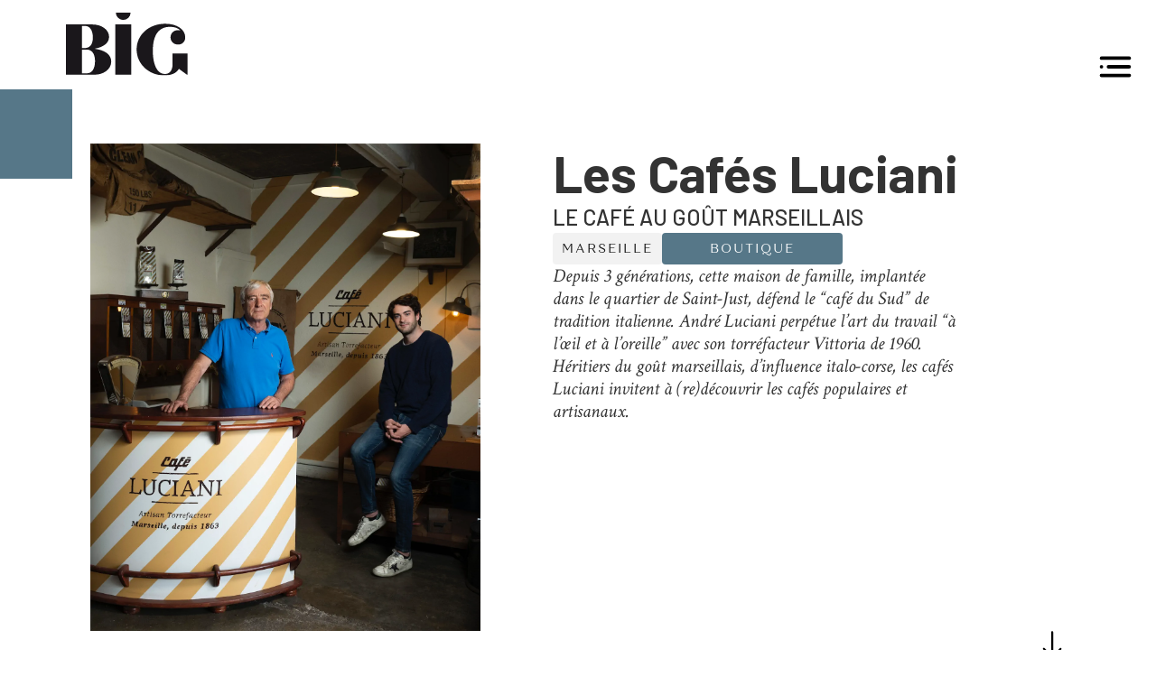

--- FILE ---
content_type: text/html
request_url: https://www.bigisaguide.com/places/les-cafes-luciani
body_size: 8942
content:
<!DOCTYPE html><!-- Last Published: Thu Sep 18 2025 15:56:44 GMT+0000 (Coordinated Universal Time) --><html data-wf-domain="www.bigisaguide.com" data-wf-page="5ef5e0d2104f1ec157e63748" data-wf-site="5ebd0ced2338f5526901a945" lang="fr" data-wf-collection="5ef5e0d2104f1e5126e63746" data-wf-item-slug="les-cafes-luciani"><head><meta charset="utf-8"/><title>BIG — Les Cafés Luciani</title><meta content="Marseille - Boutique - Depuis 3 générations, cette maison de famille, implantée dans le quartier de Saint-Just, défend le “café du Sud” de tradition italienne. André Luciani perpétue l’art du travail “à l’œil et à l’oreille” avec son torréfacteur Vittoria de 1960. Héritiers du goût marseillais, d’influence italo-corse, les cafés Luciani invitent à (re)découvrir les cafés populaires et artisanaux." name="description"/><meta content="BIG — Les Cafés Luciani" property="og:title"/><meta content="Marseille - Boutique - Depuis 3 générations, cette maison de famille, implantée dans le quartier de Saint-Just, défend le “café du Sud” de tradition italienne. André Luciani perpétue l’art du travail “à l’œil et à l’oreille” avec son torréfacteur Vittoria de 1960. Héritiers du goût marseillais, d’influence italo-corse, les cafés Luciani invitent à (re)découvrir les cafés populaires et artisanaux." property="og:description"/><meta content="https://cdn.prod.website-files.com/5ef5dee0b3424a31ca9d894d/62ea518bf013232198bd6f50_CAFE-LUCIANI001.webp" property="og:image"/><meta content="BIG — Les Cafés Luciani" property="twitter:title"/><meta content="Marseille - Boutique - Depuis 3 générations, cette maison de famille, implantée dans le quartier de Saint-Just, défend le “café du Sud” de tradition italienne. André Luciani perpétue l’art du travail “à l’œil et à l’oreille” avec son torréfacteur Vittoria de 1960. Héritiers du goût marseillais, d’influence italo-corse, les cafés Luciani invitent à (re)découvrir les cafés populaires et artisanaux." property="twitter:description"/><meta content="https://cdn.prod.website-files.com/5ef5dee0b3424a31ca9d894d/62ea518bf013232198bd6f50_CAFE-LUCIANI001.webp" property="twitter:image"/><meta property="og:type" content="website"/><meta content="summary_large_image" name="twitter:card"/><meta content="width=device-width, initial-scale=1" name="viewport"/><link href="https://cdn.prod.website-files.com/5ebd0ced2338f5526901a945/css/big-webapp.shared.ea2db8c64.min.css" rel="stylesheet" type="text/css"/><style>html.w-mod-js:not(.w-mod-ix3) :is(.video-ratio, .video-title, .overlay-menu-player) {visibility: hidden !important;}</style><link href="https://fonts.googleapis.com" rel="preconnect"/><link href="https://fonts.gstatic.com" rel="preconnect" crossorigin="anonymous"/><script src="https://ajax.googleapis.com/ajax/libs/webfont/1.6.26/webfont.js" type="text/javascript"></script><script type="text/javascript">WebFont.load({  google: {    families: ["Droid Sans:400,700","Lato:100,100italic,300,300italic,400,400italic,700,700italic,900,900italic","Montserrat:100,100italic,200,200italic,300,300italic,400,400italic,500,500italic,600,600italic,700,700italic,800,800italic,900,900italic","Rubik:300,300italic,regular,italic,500,500italic,700,700italic,900,900italic","Barlow:100,100italic,200,200italic,300,300italic,regular,italic,500,500italic,600,600italic,700,700italic,800,800italic,900,900italic","Crimson Text:regular,italic,600,600italic,700,700italic"]  }});</script><script type="text/javascript">!function(o,c){var n=c.documentElement,t=" w-mod-";n.className+=t+"js",("ontouchstart"in o||o.DocumentTouch&&c instanceof DocumentTouch)&&(n.className+=t+"touch")}(window,document);</script><link href="https://cdn.prod.website-files.com/5ebd0ced2338f5526901a945/5efc7c9925512a52e9365129_big-rg-32.png" rel="shortcut icon" type="image/x-icon"/><link href="https://cdn.prod.website-files.com/5ebd0ced2338f5526901a945/5efc7c9425512a055f365127_big-rg-256.png" rel="apple-touch-icon"/><link href="https://www.bigisaguide.com/places/les-cafes-luciani" rel="canonical"/><script src="https://www.google.com/recaptcha/api.js" type="text/javascript"></script><!-- Browser Back Button -->
<script>
$( document ).ready(function() {
	$( ".back-button" ).click(function() { // Create any class name between the " ". Then add this class name to any back button on that page.  
		window.history.back();
	});
});
</script>

<!-- Web App -->

<meta name="application-name" content="BIG">
<meta name="apple-mobile-web-app-title" content="BIG">
<meta name="msapplication-starturl" content="http://bigisaguide.com/">

<!-- PAS DE HIGHLIGHT ou CALLOUTS-->
<style>
  body {
   -webkit-tap-highlight-color: transparent;
   -webkit-touch-callout: none;

}
</style>

<!-- SPLASH SCREEN iPhone Xs Max (1242px x 2688px) --> 
<link rel="apple-touch-startup-image" media="(device-width: 414px) and (device-height: 896px) and (-webkit-device-pixel-ratio: 3)" href="https://cdn.prod.website-files.com/5ebd0ced2338f5526901a945/5efdcf421f1db231a483122c_iphonexsmax_splash.png"> 
<!-- iPhone Xr (828px x 1792px) --> 
<link rel="apple-touch-startup-image" media="(device-width: 414px) and (device-height: 896px) and (-webkit-device-pixel-ratio: 2)" href="https://cdn.prod.website-files.com/5ebd0ced2338f5526901a945/5efdcf41543867f8088fd6d6_iphonexr_splash.png"> 
<!-- iPhone X, Xs (1125px x 2436px) --> 
<link rel="apple-touch-startup-image" media="(device-width: 375px) and (device-height: 812px) and (-webkit-device-pixel-ratio: 3)" href="https://cdn.prod.website-files.com/5ebd0ced2338f5526901a945/5efdcf40cf2408ba0ef5088e_iphonex_splash.png"> 
<!-- iPhone 8 Plus, 7 Plus, 6s Plus, 6 Plus (1242px x 2208px) --> 
<link rel="apple-touch-startup-image" media="(device-width: 414px) and (device-height: 736px) and (-webkit-device-pixel-ratio: 3)" href="https://cdn.prod.website-files.com/5ebd0ced2338f5526901a945/5efdcf40f36dda2f4d3a1a67_iphoneplus_splash.png"> 
<!-- iPhone 8, 7, 6s, 6 (750px x 1334px) --> 
<link rel="apple-touch-startup-image" media="(device-width: 375px) and (device-height: 667px) and (-webkit-device-pixel-ratio: 2)" href="https://cdn.prod.website-files.com/5ebd0ced2338f5526901a945/5efdcf405438677ea68fd6d5_iphone6_splash.png">  
<!-- iPhone 5 (640px x 1136px) -->
<link rel="apple-touch-startup-image" media="(device-width: 320px) and (device-height: 568px) and (-webkit-device-pixel-ratio: 2)" href="https://cdn.prod.website-files.com/5ebd0ced2338f5526901a945/5efdcf406b66cc272950c883_iphone5_splash.png">
<!-- iPad Pro 12.9" (2048px x 2732px) --> 
<link rel="apple-touch-startup-image" media="(device-width: 1024px) and (device-height: 1366px) and (-webkit-device-pixel-ratio: 2)" href="https://cdn.prod.website-files.com/5ebd0ced2338f5526901a945/5efdcf3e571eb05f1b47c347_ipadpro2_splash.png"> 
<!-- iPad Pro 11” (1668px x 2388px) --> 
<link rel="apple-touch-startup-image" media="(device-width: 834px) and (device-height: 1194px) and (-webkit-device-pixel-ratio: 2)" href="https://cdn.prod.website-files.com/5ebd0ced2338f5526901a945/5efdcf3f58d535126199efc1_ipadpro3_splash.png"> 
<!-- iPad Pro 10.5" (1668px x 2224px) --> 
<link rel="apple-touch-startup-image" media="(device-width: 834px) and (device-height: 1112px) and (-webkit-device-pixel-ratio: 2)" href="https://cdn.prod.website-files.com/5ebd0ced2338f5526901a945/5efdcf3ef5bb4066a84bcfe0_ipadpro1_splash.png"> 
<!-- iPad Mini, Air (1536px x 2048px) --> 
<link rel="apple-touch-startup-image" media="(device-width: 768px) and (device-height: 1024px) and (-webkit-device-pixel-ratio: 2)" href="https://cdn.prod.website-files.com/5ebd0ced2338f5526901a945/5efdcf3e4148e09ae5ab8dfe_ipad_splash.png">


<script defer type="text/javascript" src="https://api.pirsch.io/pirsch.js"
    id="pirschjs"
    data-code="dOr4BVrCIdT96ilgnklQL7Hx9pJCY2l2"></script><style>
		.blog-slider-section {
    		display: none;
        background-size: contain;
				background-repeat: no-repeat;
    }
    .blog-slider {
    		opacity: 0;	
        background-size: contain;
				background-repeat: no-repeat;
       
    }
</style>

<link rel="stylesheet" href="https://use.fontawesome.com/releases/v5.7.0/css/all.css" integrity="sha384-lZN37f5QGtY3VHgisS14W3ExzMWZxybE1SJSEsQp9S+oqd12jhcu+A56Ebc1zFSJ" crossorigin="anonymous">
<link rel="stylesheet" type="text/css" href="https://kenwheeler.github.io/slick/slick/slick.css"/>
<link rel="stylesheet" type="text/css" href="https://kenwheeler.github.io/slick/slick/slick-theme.css"/>
<style>
{
  -webkit-font-smoothing: antialiased;
}
.slick-prev, .slick-next {
	  width: 0px !important;
    height: 0px !important;
    border: 0px solid #fff !important;
    border-radius: 0px !important;
    font-family: inherit !important;
}
.slick-slide img {
	display:inline-block;
}
.slick-prev:hover .slick-prev:before , .slick-next:hover .slick-next:before {
	  color:black;
}
.slick-prev:before, .slick-next:before {
	font-family: inherit !important;
}
.slick-next:before {
    content: '❯' !important;
    font-size: 0px;
    color: #333;;
}
.slick-prev:before {
    content: '❮' !important;
    font-size: 0px;
    color: #333;;
}
.slick-next {
    right: 0px;
}
.slick-prev {
    left: 0px !important;;
}
.slick-prev, .slick-next {
	z-index:0;
}
.slick-dots {
		bottom:-40px;
}
.slick-dots li {
		width:6px;
}

.slick-dots li.slick-active button {
		opacity:.5;
}
.slick-dots li button {
		width:6px;
    height:6px;
    border-radius:10px;
    background-color:black;
}
.slick-dots li button:before {
		color:white;
    font-size:0px;
}
@media only screen and (max-width: 600px) {
  .slick-prev, .slick-next {
	    top: auto;
    width: 0px !important;
    height: 0px !important;
    bottom: 0;
    margin: 0 20px;
}
.testimonials-content {
    font-size: 24px;
    line-height: 36px;
}
.name {
		font-size: 22px;
}
}
</style>

<script>
// Create a mutation observer
let observer = new MutationObserver(mutations => {
  // For each mutation...
  mutations.forEach(mutation => {
    // If the mutation added nodes...
    if (mutation.addedNodes.length) {
      // For each added node...
      mutation.addedNodes.forEach(node => {
        // If the node is a script element...
        if (node.tagName === 'SCRIPT') {
          // If the script's URL contains 'recaptcha'...
          if (node.src.includes('recaptcha')) {
            // Remove the script
            node.remove();
          }
        }
      });
    }
  });
});

// Start observing the document with the configured configurations
observer.observe(document, { childList: true, subtree: true });
</script></head><body class="body"><nav class="bandeau-block _2022"><div data-animation="default" data-collapse="all" data-duration="150" data-easing="ease-in-out" data-easing2="ease-in-out" role="banner" class="navbar _2022 w-nav"><div class="navbar-wrapper"><a href="/" class="button-desktop logo _2022 w-inline-block"><img src="https://cdn.prod.website-files.com/5ebd0ced2338f5526901a945/5ef9ce81fe404e6ef50331f8_logo-big.svg" alt="Logo BIG Guide" class="logo_desktop"/></a><div class="nav-colors-container links"><div class="nav-colors-bar empty"></div><div class="nav-colors-bar _2 empty"></div><div class="nav-colors-bar _3 empty"></div><div class="nav-colors-bar _4 empty"></div></div><nav role="navigation" class="nav-menu w-nav-menu"><a href="/articles" class="nav-link w-nav-link">RENDEZ-VOUS éditoriaux </a><a href="/who" class="nav-link who w-nav-link">Who IS BIG ?</a><a href="/rubriques" class="nav-link w-nav-link">Rubriques</a><a href="https://www.bigisaguide.com/search" class="nav-link w-nav-link">Rechercher</a><a href="/shop" class="nav-link w-nav-link">COMMANDER</a></nav><div data-w-id="d066c23f-e6f0-1b23-aca4-e5f1aebd63cb" class="menu-button-2 mobile-secondary w-nav-button"><img src="https://cdn.prod.website-files.com/5ebd0ced2338f5526901a945/6297757939d50a88089f470b_menu.svg" loading="lazy" alt="" class="image-28"/></div></div></div></nav><div class="nav-colors-container"><div style="background-color:#567788" class="nav-colors-bar full"></div></div><header class="chapeau-div"><div class="chapeau-container"><img height="" alt="Les Cafés Luciani" src="https://cdn.prod.website-files.com/5ef5dee0b3424a31ca9d894d/62ea518bf013232198bd6f50_CAFE-LUCIANI001.webp" sizes="100vw" srcset="https://cdn.prod.website-files.com/5ef5dee0b3424a31ca9d894d/62ea518bf013232198bd6f50_CAFE-LUCIANI001-p-500.webp 500w, https://cdn.prod.website-files.com/5ef5dee0b3424a31ca9d894d/62ea518bf013232198bd6f50_CAFE-LUCIANI001-p-800.webp 800w, https://cdn.prod.website-files.com/5ef5dee0b3424a31ca9d894d/62ea518bf013232198bd6f50_CAFE-LUCIANI001-p-1080.webp 1080w, https://cdn.prod.website-files.com/5ef5dee0b3424a31ca9d894d/62ea518bf013232198bd6f50_CAFE-LUCIANI001.webp 1279w" class="image-1-fiche desktop"/><div class="rightblockfiche blending"><h1 class="h1-lieu">Les Cafés Luciani</h1><h2 class="h2-lieu">Le café au goût marseillais</h2><div class="tags-fiche"><div class="double-ville w-condition-invisible"><a href="https://bigisaguide.com/who-marseille" class="categorie_fiche ville w-inline-block"><img alt="" src="" class="icone_cat w-dyn-bind-empty"/><div class="pilule-text">MARSEILLE</div></a><a href="https://bigisaguide.com/who-saint-tropez" class="categorie_fiche ville w-inline-block w-condition-invisible"><img alt="" src="" class="icone_cat w-dyn-bind-empty"/><div class="pilule-text">Marseille</div></a></div><a href="https://bigisaguide.com/who-marseille" class="categorie_fiche ville w-inline-block"><img alt="" src="" class="icone_cat w-dyn-bind-empty"/><div class="pilule-text">MARSEILLE</div></a><a href="https://bigisaguide.com/who-saint-tropez" class="categorie_fiche ville w-inline-block w-condition-invisible"><img alt="" src="" class="icone_cat w-dyn-bind-empty"/><div class="pilule-text">Marseille</div></a><a href="https://bigisaguide.com/who-montpellier" class="categorie_fiche ville w-inline-block w-condition-invisible"><img alt="" src="" class="icone_cat w-dyn-bind-empty"/><div class="pilule-text">MONTPELLIER</div></a><a style="background-color:#567788" href="/rubriques/boutiques" class="categorie_fiche outline w-inline-block"><img alt="" src="" class="icone_cat w-dyn-bind-empty"/><div class="pilule-text">Boutique</div></a></div><div><p class="paragraph-lieu">Depuis 3 générations, cette maison de famille, implantée dans le quartier de Saint-Just, défend le “café du Sud” de tradition italienne. André Luciani perpétue l’art du travail “à l’œil et à l’oreille” avec son torréfacteur Vittoria de 1960. Héritiers du goût marseillais, d’influence italo-corse, les cafés Luciani invitent à (re)découvrir les cafés populaires et artisanaux.</p></div></div></div><a href="#main-content" class="continue_arrow w-inline-block"><img src="https://cdn.prod.website-files.com/5ebd0ced2338f5526901a945/5ed2458ea553daa91bdeef72_arrow_down.svg" alt="Dérouler la page" class="image-11"/></a></header><div class="padding-medium w-condition-invisible"><div class="vertical-centered"><h1>Nouveauté</h1><p>Mise à jour en cours</p></div></div><main id="main-content" class="main-content"><div class="fiche-image-2"><p class="fiche-paragraph serif _2022">Les années passent mais la passion demeure. Dans la famille Luciani, il y a d’abord eu le grand-père Pierre, dit-Babone, qui rachète en 1950 les cafés Escudier, une entreprise marseillaise de cafés, fondée en 1863 ; puis André, son fils, qui en prend la direction dans les années 1980. Jean-Baptiste a rejoint l’entreprise, installée dans le quartier de Saint-Just à Marseille, voilà 4 ans. “Nous sommes présents dans les cafés-hôtels et restaurants mais aussi dans les entreprises que nous équipons de machines, avance Jean-Baptiste. Ça permet au personnel de boire un bon café artisanal, en grains et moulu dans l’instant”, poursuit ce passionné de 22 ans, intarissable sur les machines et leurs vertus, pour qui l’appareillage est aussi important que le breuvage. Les années passent et on continue à torréfier à Saint-Just ce café en grains conditionné en paquets de 250 grammes à destination des épiceries de qualité partout en France. Preuve supplémentaire de l’attachement de cette famille à la proximité et à la tradition. Sous l’oeil attentif d’André, Jean-Baptiste et sa sœur, historienne de l’art, exhument le passé pour mieux s’ancrer dans l’avenir. La labellisation bio et la vente en ligne permettent de regarder au-delà des frontières. De 5 à 8 tonnes quittent la torréfaction chaque mois, de l’arabica à 90% et du robusta “de très bonne qualité” assure Jean-Baptiste qui donne à goûter un exceptionnel mélange italien 80% arabica et 20% robusta. Tout en avouant boire 5 ristretto par jour, il reste muet sur le mélange impérial, une fierté maison et un secret jalousement gardé. “Mon père est curieux de l’adaptation de notre savoir-faire aux nouvelles technologies, dit Jean-Baptiste. Mais aux yeux de tous, c’est lui qui incarne les cafés Luciani”.</p><div class="rich-text-cms w-dyn-bind-empty w-richtext"></div><div data-delay="4000" data-animation="slide" class="blog-slider w-slider" data-autoplay="false" data-cms="slider" data-easing="ease" data-hide-arrows="false" data-disable-swipe="false" data-autoplay-limit="0" data-nav-spacing="3" data-duration="500" data-infinite="true"><div class="mask-2 w-slider-mask"><div data-cms="slide" class="slide-5 w-slide"></div><div data-cms="slide" class="slide-5 w-slide"></div><div data-cms="slide" class="slide-5 w-slide"></div><div data-cms="slide" class="slide-5 w-slide"></div><div data-cms="slide" class="slide-5 w-slide"></div><div data-cms="slide" class="slide-5 w-slide"></div><div data-cms="slide" class="slide-5 w-slide"></div><div data-cms="slide" class="slide-5 w-slide"></div><div data-cms="slide" class="slide-5 w-slide"></div><div data-cms="slide" class="slide-5 w-slide"></div><div data-cms="slide" class="slide-5 w-slide"></div><div data-cms="slide" class="slide-5 w-slide"></div></div><div data-cms="left-arrow" class="left-arrow-2 w-slider-arrow-left"><div class="icon-5 w-icon-slider-left"></div></div><div data-cms="right-arrow" class="right-arrow-2 w-slider-arrow-right"><div class="icon-4 w-icon-slider-right"></div></div><div class="slide-nav-2 w-slider-nav w-round"></div></div><div class="slider2"><div class="collection-list-wrapper-2 w-dyn-list"><script type="text/x-wf-template" id="wf-template-73cdf370-41bb-4f40-4d6d-e71a85c5a1b9">%3Cdiv%20role%3D%22listitem%22%20class%3D%22w-dyn-item%20w-dyn-repeater-item%22%3E%3Cdiv%20style%3D%22background-image%3Aurl(%26quot%3Bhttps%3A%2F%2Fcdn.prod.website-files.com%2F5ef5dee0b3424a31ca9d894d%2F62ea518e9d1225e32bebb815_CAFE-LUCIANI002.webp%26quot%3B)%22%20class%3D%22bg_image%22%3E%3C%2Fdiv%3E%3C%2Fdiv%3E</script><div role="list" class="images w-dyn-items"><div role="listitem" class="w-dyn-item w-dyn-repeater-item"><div style="background-image:url(&quot;https://cdn.prod.website-files.com/5ef5dee0b3424a31ca9d894d/62ea518e9d1225e32bebb815_CAFE-LUCIANI002.webp&quot;)" class="bg_image"></div></div><div role="listitem" class="w-dyn-item w-dyn-repeater-item"><div style="background-image:url(&quot;https://cdn.prod.website-files.com/5ef5dee0b3424a31ca9d894d/62ea518e30d10765cfacad49_CAFE-LUCIANI003.webp&quot;)" class="bg_image"></div></div><div role="listitem" class="w-dyn-item w-dyn-repeater-item"><div style="background-image:url(&quot;https://cdn.prod.website-files.com/5ef5dee0b3424a31ca9d894d/62ea518e01756719d159ec03_CAFE-LUCIANI004.webp&quot;)" class="bg_image"></div></div></div><div class="w-dyn-hide w-dyn-empty"><div>No items found.</div></div></div></div></div><div class="fiche-image-3"><p class="fiche-paragraph serif paragraph-5 w-dyn-bind-empty"></p></div><a href="https://www.bigisaguide.com/articles/ferme-vallon-bouis" class="link-5 w-condition-invisible">Découvrez notre article sur la ferme des bouis</a><div id="contact" class="container-3 w-container"><div class="contacts"><div id="horaires" class="horaires"><div style="color:#567788" class="horaires-text">8h30–12h00 (fermé le weekend)</div><div class="div-block-4"></div></div><div style="background-color:#567788" class="liens"><div class="syrendre"><div class="text-block-6 hidden">s&#x27;y rendre</div></div><a href="https://goo.gl/maps/Cg7fRBNKuwytUQts7" target="_blank" class="info-bubble-div map w-inline-block"><div class="rs-icon"><img src="https://cdn.prod.website-files.com/5ebd0ced2338f5526901a945/5ed265033643bc7793cd788e_address.svg" alt="Adresse" class="contact-img"/></div><div class="contact-item-text">6, bd Alphonse-Moutte 13013 Marseille</div></a><a href="#" class="info-bubble-div map w-inline-block w-condition-invisible"><div class="rs-icon"><img src="https://cdn.prod.website-files.com/5ebd0ced2338f5526901a945/5ed265033643bc7793cd788e_address.svg" alt="Adresse" class="contact-img"/></div><div class="contact-item-text w-dyn-bind-empty"></div></a><a href="tel:0491661717" class="info-bubble-div w-inline-block"><div class="rs-icon"><img src="https://cdn.prod.website-files.com/5ebd0ced2338f5526901a945/5ed2695dec5df258e6f3c3ee_telephone.svg" alt="Téléphone" class="contact-img _2"/></div><div class="contact-item-text">04 91 66 17 17</div></a><a style="background-color:#567788" href="#" class="info-bubble-div addcontact w-inline-block w-condition-invisible"><div class="rs-icon"><img src="https://cdn.prod.website-files.com/5ebd0ced2338f5526901a945/5ed269e27eda2aeb7ac7a92b_repertoire.svg" alt="Ajout aux contacts" class="contact-img _2"/></div><div class="contact-item-text">Ajouter à mes contacts</div></a><a href="http://www.cafe-luciani.fr/" target="_blank" class="info-bubble-div w-inline-block"><div class="rs-icon"><img src="https://cdn.prod.website-files.com/5ebd0ced2338f5526901a945/5ed269bd7eda2a6d9dc7a820_web.svg" alt="Site web" class="contact-img _2"/></div><div class="contact-item-text">Visiter le site web</div></a><div class="div-block-7"><div class="social-inside"><a style="border-color:#567788" href="https://www.instagram.com/cafeluciani/?hl=fr" target="_blank" class="info-bubble-div social w-inline-block"><div class="rs-icon"><img src="https://cdn.prod.website-files.com/5ebd0ced2338f5526901a945/5ece2ee4f1473a546d863c2c_instagram.svg" alt="Instagram" class="contact-img _2 darker"/></div></a><a style="border-color:#567788" href="https://fr-fr.facebook.com/CafeLucianiMarseille/" target="_blank" class="info-bubble-div social w-inline-block"><div class="rs-icon"><img src="https://cdn.prod.website-files.com/5ebd0ced2338f5526901a945/5ed26ac63b7997118452421f_facebook.svg" alt="Facebook" class="contact-img _2"/></div></a></div></div></div></div><a style="background-color:#567788" href="/rubriques/boutiques" class="fixed-category w-inline-block"><img src="https://cdn.prod.website-files.com/5ebd0ced2338f5526901a945/5ed26bdfec5df20f65f3d222_arrow_back.svg" loading="lazy" style="background-color:#567788" alt="Retour" class="image-25"/><div class="link-3">Boutique</div></a></div></main><div id="back-button" class="back-button"><img src="https://cdn.prod.website-files.com/5ebd0ced2338f5526901a945/5ed26bdfec5df20f65f3d222_arrow_back.svg" alt="Retour" class="back-icon"/></div><div class="blog-slider-section"><div class="w-container"><div class="w-dyn-list"><script type="text/x-wf-template" id="wf-template-8be0c20e-867f-b688-dbb9-12bf40fe53a1">%3Cdiv%20data-cms%3D%22image%22%20style%3D%22background-image%3Aurl(%26quot%3Bhttps%3A%2F%2Fcdn.prod.website-files.com%2F5ef5dee0b3424a31ca9d894d%2F62ea518e9d1225e32bebb815_CAFE-LUCIANI002.webp%26quot%3B)%22%20role%3D%22listitem%22%20class%3D%22w-dyn-item%20w-dyn-repeater-item%22%3E%3C%2Fdiv%3E</script><div role="list" class="w-dyn-items"><div data-cms="image" style="background-image:url(&quot;https://cdn.prod.website-files.com/5ef5dee0b3424a31ca9d894d/62ea518e9d1225e32bebb815_CAFE-LUCIANI002.webp&quot;)" role="listitem" class="w-dyn-item w-dyn-repeater-item"></div><div data-cms="image" style="background-image:url(&quot;https://cdn.prod.website-files.com/5ef5dee0b3424a31ca9d894d/62ea518e30d10765cfacad49_CAFE-LUCIANI003.webp&quot;)" role="listitem" class="w-dyn-item w-dyn-repeater-item"></div><div data-cms="image" style="background-image:url(&quot;https://cdn.prod.website-files.com/5ef5dee0b3424a31ca9d894d/62ea518e01756719d159ec03_CAFE-LUCIANI004.webp&quot;)" role="listitem" class="w-dyn-item w-dyn-repeater-item"></div></div><div class="w-dyn-hide w-dyn-empty"><div>No items found.</div></div></div></div></div><a href="#horaires" class="contact-button w-button">Contacter</a><div class="dl-popup"><div class="div-block-27"><img src="https://cdn.prod.website-files.com/5ebd0ced2338f5526901a945/5fadc0db862ef63535e6e8d8_download.svg" loading="lazy" alt="Telechargement"/><div class="text-block-17-copy">Téléchargez les derniers numéros</div></div><a href="https://cdn.prod.website-files.com/5ebd0ced2338f5526901a945/611a7b7fdc7e231cc1c7f0c9_BIG_02_GOLFE-ST-TROPEZ_WEB_J.pdf" class="div-block-26 w-inline-block"><img src="https://cdn.prod.website-files.com/5ebd0ced2338f5526901a945/615f4752562eef549c7af333_Couv_STR_21.jpg" loading="lazy" sizes="100vw" srcset="https://cdn.prod.website-files.com/5ebd0ced2338f5526901a945/615f4752562eef549c7af333_Couv_STR_21-p-500.jpeg 500w, https://cdn.prod.website-files.com/5ebd0ced2338f5526901a945/615f4752562eef549c7af333_Couv_STR_21-p-800.jpeg 800w, https://cdn.prod.website-files.com/5ebd0ced2338f5526901a945/615f4752562eef549c7af333_Couv_STR_21-p-1080.jpeg 1080w, https://cdn.prod.website-files.com/5ebd0ced2338f5526901a945/615f4752562eef549c7af333_Couv_STR_21.jpg 1152w" alt="Couverture BIG STR 21" class="image-23"/><div class="text-block-18">Saint-Tropez </div></a><a href="https://cdn.prod.website-files.com/5ebd0ced2338f5526901a945/611a7821ef706e52fa31e316_BIG_01_MARSEILLE_WEB_J.pdf" class="div-block-26 w-inline-block"><img src="https://cdn.prod.website-files.com/5ebd0ced2338f5526901a945/615f4752cebadbe4c83e6d48_Couv_MRS_21.jpg" loading="lazy" sizes="100vw" srcset="https://cdn.prod.website-files.com/5ebd0ced2338f5526901a945/615f4752cebadbe4c83e6d48_Couv_MRS_21-p-500.jpeg 500w, https://cdn.prod.website-files.com/5ebd0ced2338f5526901a945/615f4752cebadbe4c83e6d48_Couv_MRS_21-p-800.jpeg 800w, https://cdn.prod.website-files.com/5ebd0ced2338f5526901a945/615f4752cebadbe4c83e6d48_Couv_MRS_21-p-1080.jpeg 1080w, https://cdn.prod.website-files.com/5ebd0ced2338f5526901a945/615f4752cebadbe4c83e6d48_Couv_MRS_21.jpg 1156w" alt="Couverture BIG MRS 21" class="image-23"/><div class="text-block-18">Marseille</div></a><img src="https://cdn.prod.website-files.com/5ebd0ced2338f5526901a945/615f6a6591f695590e6f9e49_x-circle-close-delete.svg" loading="lazy" data-w-id="b1b1d83a-e2b5-a3d0-9274-b4508f8a87b5" alt="Fermer / Close" class="image-24"/></div><div class="footer-2022"><div class="content-wrapper"><div class="w-layout-grid grid-3"><div class="footer-div"><a href="/" class="w-inline-block"><img src="https://cdn.prod.website-files.com/5ebd0ced2338f5526901a945/5ef9ce81fe404e6ef50331f8_logo-big.svg" loading="lazy" alt="Logo BIG Guide" class="logo _150px"/></a><div class="social-links-wrapper"><a href="https://www.instagram.com/bigisaguide/" target="_blank" class="link-block-6 w-inline-block"><div class="text-block-20">@bigsisaguide</div></a></div></div><div id="w-node-_4fce9598-0f3b-e28d-4bad-2ef32e919765-2e91975d" class="footer-div links"><div class="footer-links-wrapper"><div class="w-dyn-list"><div role="list" class="w-dyn-items"><div role="listitem" class="w-dyn-item"><a href="/rubriques/home" class="footer-link-2">Art &amp; Décoration</a></div><div role="listitem" class="w-dyn-item"><a href="/rubriques/boutiques" class="footer-link-2">Boutique</a></div><div role="listitem" class="w-dyn-item"><a href="/rubriques/dream" class="footer-link-2">Dream</a></div><div role="listitem" class="w-dyn-item"><a href="/rubriques/eat-drink" class="footer-link-2">Eat &amp; Drink</a></div><div role="listitem" class="w-dyn-item"><a href="/rubriques/experience" class="footer-link-2">Experience</a></div><div role="listitem" class="w-dyn-item"><a href="/rubriques/maison" class="footer-link-2">Maison &amp; Travaux</a></div><div role="listitem" class="w-dyn-item"><a href="/rubriques/style" class="footer-link-2">Style</a></div><div role="listitem" class="w-dyn-item"><a href="/rubriques/yachting" class="footer-link-2">Yachting</a></div></div></div></div><div class="footer-links-wrapper"><a href="/podcasts" class="footer-link-2">Podcasts</a><a href="/carte" class="footer-link-2">Cartes</a><a href="/contributeurs" class="footer-link-2">Contributeurs</a><a href="/mentions-legales" class="footer-link-2">Mentions légales</a><a href="/cgv" class="footer-link-2">Conditions Générales </a><a href="/contact" class="footer-link-2">Contact</a></div></div></div></div></div><script src="https://d3e54v103j8qbb.cloudfront.net/js/jquery-3.5.1.min.dc5e7f18c8.js?site=5ebd0ced2338f5526901a945" type="text/javascript" integrity="sha256-9/aliU8dGd2tb6OSsuzixeV4y/faTqgFtohetphbbj0=" crossorigin="anonymous"></script><script src="https://cdn.prod.website-files.com/5ebd0ced2338f5526901a945/js/big-webapp.schunk.36b8fb49256177c8.js" type="text/javascript"></script><script src="https://cdn.prod.website-files.com/5ebd0ced2338f5526901a945/js/big-webapp.schunk.7094a3dc22d51b72.js" type="text/javascript"></script><script src="https://cdn.prod.website-files.com/5ebd0ced2338f5526901a945/js/big-webapp.schunk.61b534daaaeddbc7.js" type="text/javascript"></script><script src="https://cdn.prod.website-files.com/5ebd0ced2338f5526901a945/js/big-webapp.1f2a5772.26b6b0bc3f066f1c.js" type="text/javascript"></script><script src="https://cdn.prod.website-files.com/gsap/3.14.2/gsap.min.js" type="text/javascript"></script><script src="https://cdn.prod.website-files.com/gsap/3.14.2/SplitText.min.js" type="text/javascript"></script><script>
    window.onload = () => {
        const images = [...document.querySelectorAll('[data-cms="image"]')].map(el => el.style.backgroundImage);

        if (images.length !== 0) {
            let slides = [...document.querySelectorAll('[data-cms="slide"]')];
            const leftArrow = document.querySelector('[data-cms="left-arrow"]');
            const rightArrow = document.querySelector('[data-cms="right-arrow"]');

            if (images.length <= 1) {
                [leftArrow, rightArrow].forEach(el => el.style.display = 'none');
            }

            images.forEach((image, i) => slides[i].style.backgroundImage = image);

            const parent = slides[0].parentElement;
            slides.forEach((slide, i) => {
                if (i >= images.length) {
                    parent.removeChild(slide);
                }
                slide.style.transition = 'transform 500ms ease 0s';
            });

            slides = [...document.querySelectorAll('[data-cms="slide"]')];

            const parentWidth = parent.offsetWidth;
            const maxX = (parentWidth * (slides.length)) * -1;

            let currentX = 0;

            [leftArrow, rightArrow].forEach((arrow, i) => {
                $(arrow).off();
                const direction = i === 0 ? 'left' : 'right';
                arrow.addEventListener('click', () => {
                    if (direction === 'left') {
                        if (currentX === 0) {
                            currentX = maxX + parentWidth;
                        } else {
                            currentX = currentX + parentWidth;
                        }
                    } else {
                        let newX = currentX - parentWidth;
                        if (newX === maxX) {
                            newX = 0;
                        }
                        currentX = newX;
                    }
                    slides.forEach(slide => slide.style.transform = `translateX(${currentX}px)`);
                });
            });

            document.querySelector('[data-cms="slider"]').style.opacity = 1;
        }
    };
</script>

<script type="text/javascript" src="https://kenwheeler.github.io/slick/slick/slick.js"></script>
<script>

	$(document).ready(function() {
    $('.images').slick({
        dots: true,
        infinite: true,
        arrows: false,
        speed: 500,
        slidesToShow: 1,
        slidesToScroll: 1,
  
    });

});

</script></body></html>

--- FILE ---
content_type: text/css
request_url: https://cdn.prod.website-files.com/5ebd0ced2338f5526901a945/css/big-webapp.shared.ea2db8c64.min.css
body_size: 34583
content:
html{-webkit-text-size-adjust:100%;-ms-text-size-adjust:100%;font-family:sans-serif}body{margin:0}article,aside,details,figcaption,figure,footer,header,hgroup,main,menu,nav,section,summary{display:block}audio,canvas,progress,video{vertical-align:baseline;display:inline-block}audio:not([controls]){height:0;display:none}[hidden],template{display:none}a{background-color:#0000}a:active,a:hover{outline:0}abbr[title]{border-bottom:1px dotted}b,strong{font-weight:700}dfn{font-style:italic}h1{margin:.67em 0;font-size:2em}mark{color:#000;background:#ff0}small{font-size:80%}sub,sup{vertical-align:baseline;font-size:75%;line-height:0;position:relative}sup{top:-.5em}sub{bottom:-.25em}img{border:0}svg:not(:root){overflow:hidden}hr{box-sizing:content-box;height:0}pre{overflow:auto}code,kbd,pre,samp{font-family:monospace;font-size:1em}button,input,optgroup,select,textarea{color:inherit;font:inherit;margin:0}button{overflow:visible}button,select{text-transform:none}button,html input[type=button],input[type=reset]{-webkit-appearance:button;cursor:pointer}button[disabled],html input[disabled]{cursor:default}button::-moz-focus-inner,input::-moz-focus-inner{border:0;padding:0}input{line-height:normal}input[type=checkbox],input[type=radio]{box-sizing:border-box;padding:0}input[type=number]::-webkit-inner-spin-button,input[type=number]::-webkit-outer-spin-button{height:auto}input[type=search]{-webkit-appearance:none}input[type=search]::-webkit-search-cancel-button,input[type=search]::-webkit-search-decoration{-webkit-appearance:none}legend{border:0;padding:0}textarea{overflow:auto}optgroup{font-weight:700}table{border-collapse:collapse;border-spacing:0}td,th{padding:0}@font-face{font-family:webflow-icons;src:url([data-uri])format("truetype");font-weight:400;font-style:normal}[class^=w-icon-],[class*=\ w-icon-]{speak:none;font-variant:normal;text-transform:none;-webkit-font-smoothing:antialiased;-moz-osx-font-smoothing:grayscale;font-style:normal;font-weight:400;line-height:1;font-family:webflow-icons!important}.w-icon-slider-right:before{content:""}.w-icon-slider-left:before{content:""}.w-icon-nav-menu:before{content:""}.w-icon-arrow-down:before,.w-icon-dropdown-toggle:before{content:""}.w-icon-file-upload-remove:before{content:""}.w-icon-file-upload-icon:before{content:""}*{box-sizing:border-box}html{height:100%}body{color:#333;background-color:#fff;min-height:100%;margin:0;font-family:Arial,sans-serif;font-size:14px;line-height:20px}img{vertical-align:middle;max-width:100%;display:inline-block}html.w-mod-touch *{background-attachment:scroll!important}.w-block{display:block}.w-inline-block{max-width:100%;display:inline-block}.w-clearfix:before,.w-clearfix:after{content:" ";grid-area:1/1/2/2;display:table}.w-clearfix:after{clear:both}.w-hidden{display:none}.w-button{color:#fff;line-height:inherit;cursor:pointer;background-color:#3898ec;border:0;border-radius:0;padding:9px 15px;text-decoration:none;display:inline-block}input.w-button{-webkit-appearance:button}html[data-w-dynpage] [data-w-cloak]{color:#0000!important}.w-code-block{margin:unset}pre.w-code-block code{all:inherit}.w-optimization{display:contents}.w-webflow-badge,.w-webflow-badge>img{box-sizing:unset;width:unset;height:unset;max-height:unset;max-width:unset;min-height:unset;min-width:unset;margin:unset;padding:unset;float:unset;clear:unset;border:unset;border-radius:unset;background:unset;background-image:unset;background-position:unset;background-size:unset;background-repeat:unset;background-origin:unset;background-clip:unset;background-attachment:unset;background-color:unset;box-shadow:unset;transform:unset;direction:unset;font-family:unset;font-weight:unset;color:unset;font-size:unset;line-height:unset;font-style:unset;font-variant:unset;text-align:unset;letter-spacing:unset;-webkit-text-decoration:unset;text-decoration:unset;text-indent:unset;text-transform:unset;list-style-type:unset;text-shadow:unset;vertical-align:unset;cursor:unset;white-space:unset;word-break:unset;word-spacing:unset;word-wrap:unset;transition:unset}.w-webflow-badge{white-space:nowrap;cursor:pointer;box-shadow:0 0 0 1px #0000001a,0 1px 3px #0000001a;visibility:visible!important;opacity:1!important;z-index:2147483647!important;color:#aaadb0!important;overflow:unset!important;background-color:#fff!important;border-radius:3px!important;width:auto!important;height:auto!important;margin:0!important;padding:6px!important;font-size:12px!important;line-height:14px!important;text-decoration:none!important;display:inline-block!important;position:fixed!important;inset:auto 12px 12px auto!important;transform:none!important}.w-webflow-badge>img{position:unset;visibility:unset!important;opacity:1!important;vertical-align:middle!important;display:inline-block!important}h1,h2,h3,h4,h5,h6{margin-bottom:10px;font-weight:700}h1{margin-top:20px;font-size:38px;line-height:44px}h2{margin-top:20px;font-size:32px;line-height:36px}h3{margin-top:20px;font-size:24px;line-height:30px}h4{margin-top:10px;font-size:18px;line-height:24px}h5{margin-top:10px;font-size:14px;line-height:20px}h6{margin-top:10px;font-size:12px;line-height:18px}p{margin-top:0;margin-bottom:10px}blockquote{border-left:5px solid #e2e2e2;margin:0 0 10px;padding:10px 20px;font-size:18px;line-height:22px}figure{margin:0 0 10px}figcaption{text-align:center;margin-top:5px}ul,ol{margin-top:0;margin-bottom:10px;padding-left:40px}.w-list-unstyled{padding-left:0;list-style:none}.w-embed:before,.w-embed:after{content:" ";grid-area:1/1/2/2;display:table}.w-embed:after{clear:both}.w-video{width:100%;padding:0;position:relative}.w-video iframe,.w-video object,.w-video embed{border:none;width:100%;height:100%;position:absolute;top:0;left:0}fieldset{border:0;margin:0;padding:0}button,[type=button],[type=reset]{cursor:pointer;-webkit-appearance:button;border:0}.w-form{margin:0 0 15px}.w-form-done{text-align:center;background-color:#ddd;padding:20px;display:none}.w-form-fail{background-color:#ffdede;margin-top:10px;padding:10px;display:none}label{margin-bottom:5px;font-weight:700;display:block}.w-input,.w-select{color:#333;vertical-align:middle;background-color:#fff;border:1px solid #ccc;width:100%;height:38px;margin-bottom:10px;padding:8px 12px;font-size:14px;line-height:1.42857;display:block}.w-input::placeholder,.w-select::placeholder{color:#999}.w-input:focus,.w-select:focus{border-color:#3898ec;outline:0}.w-input[disabled],.w-select[disabled],.w-input[readonly],.w-select[readonly],fieldset[disabled] .w-input,fieldset[disabled] .w-select{cursor:not-allowed}.w-input[disabled]:not(.w-input-disabled),.w-select[disabled]:not(.w-input-disabled),.w-input[readonly],.w-select[readonly],fieldset[disabled]:not(.w-input-disabled) .w-input,fieldset[disabled]:not(.w-input-disabled) .w-select{background-color:#eee}textarea.w-input,textarea.w-select{height:auto}.w-select{background-color:#f3f3f3}.w-select[multiple]{height:auto}.w-form-label{cursor:pointer;margin-bottom:0;font-weight:400;display:inline-block}.w-radio{margin-bottom:5px;padding-left:20px;display:block}.w-radio:before,.w-radio:after{content:" ";grid-area:1/1/2/2;display:table}.w-radio:after{clear:both}.w-radio-input{float:left;margin:3px 0 0 -20px;line-height:normal}.w-file-upload{margin-bottom:10px;display:block}.w-file-upload-input{opacity:0;z-index:-100;width:.1px;height:.1px;position:absolute;overflow:hidden}.w-file-upload-default,.w-file-upload-uploading,.w-file-upload-success{color:#333;display:inline-block}.w-file-upload-error{margin-top:10px;display:block}.w-file-upload-default.w-hidden,.w-file-upload-uploading.w-hidden,.w-file-upload-error.w-hidden,.w-file-upload-success.w-hidden{display:none}.w-file-upload-uploading-btn{cursor:pointer;background-color:#fafafa;border:1px solid #ccc;margin:0;padding:8px 12px;font-size:14px;font-weight:400;display:flex}.w-file-upload-file{background-color:#fafafa;border:1px solid #ccc;flex-grow:1;justify-content:space-between;margin:0;padding:8px 9px 8px 11px;display:flex}.w-file-upload-file-name{font-size:14px;font-weight:400;display:block}.w-file-remove-link{cursor:pointer;width:auto;height:auto;margin-top:3px;margin-left:10px;padding:3px;display:block}.w-icon-file-upload-remove{margin:auto;font-size:10px}.w-file-upload-error-msg{color:#ea384c;padding:2px 0;display:inline-block}.w-file-upload-info{padding:0 12px;line-height:38px;display:inline-block}.w-file-upload-label{cursor:pointer;background-color:#fafafa;border:1px solid #ccc;margin:0;padding:8px 12px;font-size:14px;font-weight:400;display:inline-block}.w-icon-file-upload-icon,.w-icon-file-upload-uploading{width:20px;margin-right:8px;display:inline-block}.w-icon-file-upload-uploading{height:20px}.w-container{max-width:940px;margin-left:auto;margin-right:auto}.w-container:before,.w-container:after{content:" ";grid-area:1/1/2/2;display:table}.w-container:after{clear:both}.w-container .w-row{margin-left:-10px;margin-right:-10px}.w-row:before,.w-row:after{content:" ";grid-area:1/1/2/2;display:table}.w-row:after{clear:both}.w-row .w-row{margin-left:0;margin-right:0}.w-col{float:left;width:100%;min-height:1px;padding-left:10px;padding-right:10px;position:relative}.w-col .w-col{padding-left:0;padding-right:0}.w-col-1{width:8.33333%}.w-col-2{width:16.6667%}.w-col-3{width:25%}.w-col-4{width:33.3333%}.w-col-5{width:41.6667%}.w-col-6{width:50%}.w-col-7{width:58.3333%}.w-col-8{width:66.6667%}.w-col-9{width:75%}.w-col-10{width:83.3333%}.w-col-11{width:91.6667%}.w-col-12{width:100%}.w-hidden-main{display:none!important}@media screen and (max-width:991px){.w-container{max-width:728px}.w-hidden-main{display:inherit!important}.w-hidden-medium{display:none!important}.w-col-medium-1{width:8.33333%}.w-col-medium-2{width:16.6667%}.w-col-medium-3{width:25%}.w-col-medium-4{width:33.3333%}.w-col-medium-5{width:41.6667%}.w-col-medium-6{width:50%}.w-col-medium-7{width:58.3333%}.w-col-medium-8{width:66.6667%}.w-col-medium-9{width:75%}.w-col-medium-10{width:83.3333%}.w-col-medium-11{width:91.6667%}.w-col-medium-12{width:100%}.w-col-stack{width:100%;left:auto;right:auto}}@media screen and (max-width:767px){.w-hidden-main,.w-hidden-medium{display:inherit!important}.w-hidden-small{display:none!important}.w-row,.w-container .w-row{margin-left:0;margin-right:0}.w-col{width:100%;left:auto;right:auto}.w-col-small-1{width:8.33333%}.w-col-small-2{width:16.6667%}.w-col-small-3{width:25%}.w-col-small-4{width:33.3333%}.w-col-small-5{width:41.6667%}.w-col-small-6{width:50%}.w-col-small-7{width:58.3333%}.w-col-small-8{width:66.6667%}.w-col-small-9{width:75%}.w-col-small-10{width:83.3333%}.w-col-small-11{width:91.6667%}.w-col-small-12{width:100%}}@media screen and (max-width:479px){.w-container{max-width:none}.w-hidden-main,.w-hidden-medium,.w-hidden-small{display:inherit!important}.w-hidden-tiny{display:none!important}.w-col{width:100%}.w-col-tiny-1{width:8.33333%}.w-col-tiny-2{width:16.6667%}.w-col-tiny-3{width:25%}.w-col-tiny-4{width:33.3333%}.w-col-tiny-5{width:41.6667%}.w-col-tiny-6{width:50%}.w-col-tiny-7{width:58.3333%}.w-col-tiny-8{width:66.6667%}.w-col-tiny-9{width:75%}.w-col-tiny-10{width:83.3333%}.w-col-tiny-11{width:91.6667%}.w-col-tiny-12{width:100%}}.w-widget{position:relative}.w-widget-map{width:100%;height:400px}.w-widget-map label{width:auto;display:inline}.w-widget-map img{max-width:inherit}.w-widget-map .gm-style-iw{text-align:center}.w-widget-map .gm-style-iw>button{display:none!important}.w-widget-twitter{overflow:hidden}.w-widget-twitter-count-shim{vertical-align:top;text-align:center;background:#fff;border:1px solid #758696;border-radius:3px;width:28px;height:20px;display:inline-block;position:relative}.w-widget-twitter-count-shim *{pointer-events:none;-webkit-user-select:none;user-select:none}.w-widget-twitter-count-shim .w-widget-twitter-count-inner{text-align:center;color:#999;font-family:serif;font-size:15px;line-height:12px;position:relative}.w-widget-twitter-count-shim .w-widget-twitter-count-clear{display:block;position:relative}.w-widget-twitter-count-shim.w--large{width:36px;height:28px}.w-widget-twitter-count-shim.w--large .w-widget-twitter-count-inner{font-size:18px;line-height:18px}.w-widget-twitter-count-shim:not(.w--vertical){margin-left:5px;margin-right:8px}.w-widget-twitter-count-shim:not(.w--vertical).w--large{margin-left:6px}.w-widget-twitter-count-shim:not(.w--vertical):before,.w-widget-twitter-count-shim:not(.w--vertical):after{content:" ";pointer-events:none;border:solid #0000;width:0;height:0;position:absolute;top:50%;left:0}.w-widget-twitter-count-shim:not(.w--vertical):before{border-width:4px;border-color:#75869600 #5d6c7b #75869600 #75869600;margin-top:-4px;margin-left:-9px}.w-widget-twitter-count-shim:not(.w--vertical).w--large:before{border-width:5px;margin-top:-5px;margin-left:-10px}.w-widget-twitter-count-shim:not(.w--vertical):after{border-width:4px;border-color:#fff0 #fff #fff0 #fff0;margin-top:-4px;margin-left:-8px}.w-widget-twitter-count-shim:not(.w--vertical).w--large:after{border-width:5px;margin-top:-5px;margin-left:-9px}.w-widget-twitter-count-shim.w--vertical{width:61px;height:33px;margin-bottom:8px}.w-widget-twitter-count-shim.w--vertical:before,.w-widget-twitter-count-shim.w--vertical:after{content:" ";pointer-events:none;border:solid #0000;width:0;height:0;position:absolute;top:100%;left:50%}.w-widget-twitter-count-shim.w--vertical:before{border-width:5px;border-color:#5d6c7b #75869600 #75869600;margin-left:-5px}.w-widget-twitter-count-shim.w--vertical:after{border-width:4px;border-color:#fff #fff0 #fff0;margin-left:-4px}.w-widget-twitter-count-shim.w--vertical .w-widget-twitter-count-inner{font-size:18px;line-height:22px}.w-widget-twitter-count-shim.w--vertical.w--large{width:76px}.w-background-video{color:#fff;height:500px;position:relative;overflow:hidden}.w-background-video>video{object-fit:cover;z-index:-100;background-position:50%;background-size:cover;width:100%;height:100%;margin:auto;position:absolute;inset:-100%}.w-background-video>video::-webkit-media-controls-start-playback-button{-webkit-appearance:none;display:none!important}.w-background-video--control{background-color:#0000;padding:0;position:absolute;bottom:1em;right:1em}.w-background-video--control>[hidden]{display:none!important}.w-slider{text-align:center;clear:both;-webkit-tap-highlight-color:#0000;tap-highlight-color:#0000;background:#ddd;height:300px;position:relative}.w-slider-mask{z-index:1;white-space:nowrap;height:100%;display:block;position:relative;left:0;right:0;overflow:hidden}.w-slide{vertical-align:top;white-space:normal;text-align:left;width:100%;height:100%;display:inline-block;position:relative}.w-slider-nav{z-index:2;text-align:center;-webkit-tap-highlight-color:#0000;tap-highlight-color:#0000;height:40px;margin:auto;padding-top:10px;position:absolute;inset:auto 0 0}.w-slider-nav.w-round>div{border-radius:100%}.w-slider-nav.w-num>div{font-size:inherit;line-height:inherit;width:auto;height:auto;padding:.2em .5em}.w-slider-nav.w-shadow>div{box-shadow:0 0 3px #3336}.w-slider-nav-invert{color:#fff}.w-slider-nav-invert>div{background-color:#2226}.w-slider-nav-invert>div.w-active{background-color:#222}.w-slider-dot{cursor:pointer;background-color:#fff6;width:1em;height:1em;margin:0 3px .5em;transition:background-color .1s,color .1s;display:inline-block;position:relative}.w-slider-dot.w-active{background-color:#fff}.w-slider-dot:focus{outline:none;box-shadow:0 0 0 2px #fff}.w-slider-dot:focus.w-active{box-shadow:none}.w-slider-arrow-left,.w-slider-arrow-right{cursor:pointer;color:#fff;-webkit-tap-highlight-color:#0000;tap-highlight-color:#0000;-webkit-user-select:none;user-select:none;width:80px;margin:auto;font-size:40px;position:absolute;inset:0;overflow:hidden}.w-slider-arrow-left [class^=w-icon-],.w-slider-arrow-right [class^=w-icon-],.w-slider-arrow-left [class*=\ w-icon-],.w-slider-arrow-right [class*=\ w-icon-]{position:absolute}.w-slider-arrow-left:focus,.w-slider-arrow-right:focus{outline:0}.w-slider-arrow-left{z-index:3;right:auto}.w-slider-arrow-right{z-index:4;left:auto}.w-icon-slider-left,.w-icon-slider-right{width:1em;height:1em;margin:auto;inset:0}.w-slider-aria-label{clip:rect(0 0 0 0);border:0;width:1px;height:1px;margin:-1px;padding:0;position:absolute;overflow:hidden}.w-slider-force-show{display:block!important}.w-dropdown{text-align:left;z-index:900;margin-left:auto;margin-right:auto;display:inline-block;position:relative}.w-dropdown-btn,.w-dropdown-toggle,.w-dropdown-link{vertical-align:top;color:#222;text-align:left;white-space:nowrap;margin-left:auto;margin-right:auto;padding:20px;text-decoration:none;position:relative}.w-dropdown-toggle{-webkit-user-select:none;user-select:none;cursor:pointer;padding-right:40px;display:inline-block}.w-dropdown-toggle:focus{outline:0}.w-icon-dropdown-toggle{width:1em;height:1em;margin:auto 20px auto auto;position:absolute;top:0;bottom:0;right:0}.w-dropdown-list{background:#ddd;min-width:100%;display:none;position:absolute}.w-dropdown-list.w--open{display:block}.w-dropdown-link{color:#222;padding:10px 20px;display:block}.w-dropdown-link.w--current{color:#0082f3}.w-dropdown-link:focus{outline:0}@media screen and (max-width:767px){.w-nav-brand{padding-left:10px}}.w-lightbox-backdrop{cursor:auto;letter-spacing:normal;text-indent:0;text-shadow:none;text-transform:none;visibility:visible;white-space:normal;word-break:normal;word-spacing:normal;word-wrap:normal;color:#fff;text-align:center;z-index:2000;opacity:0;-webkit-user-select:none;-moz-user-select:none;-webkit-tap-highlight-color:transparent;background:#000000e6;outline:0;font-family:Helvetica Neue,Helvetica,Ubuntu,Segoe UI,Verdana,sans-serif;font-size:17px;font-style:normal;font-weight:300;line-height:1.2;list-style:disc;position:fixed;inset:0;-webkit-transform:translate(0)}.w-lightbox-backdrop,.w-lightbox-container{-webkit-overflow-scrolling:touch;height:100%;overflow:auto}.w-lightbox-content{height:100vh;position:relative;overflow:hidden}.w-lightbox-view{opacity:0;width:100vw;height:100vh;position:absolute}.w-lightbox-view:before{content:"";height:100vh}.w-lightbox-group,.w-lightbox-group .w-lightbox-view,.w-lightbox-group .w-lightbox-view:before{height:86vh}.w-lightbox-frame,.w-lightbox-view:before{vertical-align:middle;display:inline-block}.w-lightbox-figure{margin:0;position:relative}.w-lightbox-group .w-lightbox-figure{cursor:pointer}.w-lightbox-img{width:auto;max-width:none;height:auto}.w-lightbox-image{float:none;max-width:100vw;max-height:100vh;display:block}.w-lightbox-group .w-lightbox-image{max-height:86vh}.w-lightbox-caption{text-align:left;text-overflow:ellipsis;white-space:nowrap;background:#0006;padding:.5em 1em;position:absolute;bottom:0;left:0;right:0;overflow:hidden}.w-lightbox-embed{width:100%;height:100%;position:absolute;inset:0}.w-lightbox-control{cursor:pointer;background-position:50%;background-repeat:no-repeat;background-size:24px;width:4em;transition:all .3s;position:absolute;top:0}.w-lightbox-left{background-image:url([data-uri]);display:none;bottom:0;left:0}.w-lightbox-right{background-image:url([data-uri]);display:none;bottom:0;right:0}.w-lightbox-close{background-image:url([data-uri]);background-size:18px;height:2.6em;right:0}.w-lightbox-strip{white-space:nowrap;padding:0 1vh;line-height:0;position:absolute;bottom:0;left:0;right:0;overflow:auto hidden}.w-lightbox-item{box-sizing:content-box;cursor:pointer;width:10vh;padding:2vh 1vh;display:inline-block;-webkit-transform:translate(0,0)}.w-lightbox-active{opacity:.3}.w-lightbox-thumbnail{background:#222;height:10vh;position:relative;overflow:hidden}.w-lightbox-thumbnail-image{position:absolute;top:0;left:0}.w-lightbox-thumbnail .w-lightbox-tall{width:100%;top:50%;transform:translateY(-50%)}.w-lightbox-thumbnail .w-lightbox-wide{height:100%;left:50%;transform:translate(-50%)}.w-lightbox-spinner{box-sizing:border-box;border:5px solid #0006;border-radius:50%;width:40px;height:40px;margin-top:-20px;margin-left:-20px;animation:.8s linear infinite spin;position:absolute;top:50%;left:50%}.w-lightbox-spinner:after{content:"";border:3px solid #0000;border-bottom-color:#fff;border-radius:50%;position:absolute;inset:-4px}.w-lightbox-hide{display:none}.w-lightbox-noscroll{overflow:hidden}@media (min-width:768px){.w-lightbox-content{height:96vh;margin-top:2vh}.w-lightbox-view,.w-lightbox-view:before{height:96vh}.w-lightbox-group,.w-lightbox-group .w-lightbox-view,.w-lightbox-group .w-lightbox-view:before{height:84vh}.w-lightbox-image{max-width:96vw;max-height:96vh}.w-lightbox-group .w-lightbox-image{max-width:82.3vw;max-height:84vh}.w-lightbox-left,.w-lightbox-right{opacity:.5;display:block}.w-lightbox-close{opacity:.8}.w-lightbox-control:hover{opacity:1}}.w-lightbox-inactive,.w-lightbox-inactive:hover{opacity:0}.w-richtext:before,.w-richtext:after{content:" ";grid-area:1/1/2/2;display:table}.w-richtext:after{clear:both}.w-richtext[contenteditable=true]:before,.w-richtext[contenteditable=true]:after{white-space:initial}.w-richtext ol,.w-richtext ul{overflow:hidden}.w-richtext .w-richtext-figure-selected.w-richtext-figure-type-video div:after,.w-richtext .w-richtext-figure-selected[data-rt-type=video] div:after,.w-richtext .w-richtext-figure-selected.w-richtext-figure-type-image div,.w-richtext .w-richtext-figure-selected[data-rt-type=image] div{outline:2px solid #2895f7}.w-richtext figure.w-richtext-figure-type-video>div:after,.w-richtext figure[data-rt-type=video]>div:after{content:"";display:none;position:absolute;inset:0}.w-richtext figure{max-width:60%;position:relative}.w-richtext figure>div:before{cursor:default!important}.w-richtext figure img{width:100%}.w-richtext figure figcaption.w-richtext-figcaption-placeholder{opacity:.6}.w-richtext figure div{color:#0000;font-size:0}.w-richtext figure.w-richtext-figure-type-image,.w-richtext figure[data-rt-type=image]{display:table}.w-richtext figure.w-richtext-figure-type-image>div,.w-richtext figure[data-rt-type=image]>div{display:inline-block}.w-richtext figure.w-richtext-figure-type-image>figcaption,.w-richtext figure[data-rt-type=image]>figcaption{caption-side:bottom;display:table-caption}.w-richtext figure.w-richtext-figure-type-video,.w-richtext figure[data-rt-type=video]{width:60%;height:0}.w-richtext figure.w-richtext-figure-type-video iframe,.w-richtext figure[data-rt-type=video] iframe{width:100%;height:100%;position:absolute;top:0;left:0}.w-richtext figure.w-richtext-figure-type-video>div,.w-richtext figure[data-rt-type=video]>div{width:100%}.w-richtext figure.w-richtext-align-center{clear:both;margin-left:auto;margin-right:auto}.w-richtext figure.w-richtext-align-center.w-richtext-figure-type-image>div,.w-richtext figure.w-richtext-align-center[data-rt-type=image]>div{max-width:100%}.w-richtext figure.w-richtext-align-normal{clear:both}.w-richtext figure.w-richtext-align-fullwidth{text-align:center;clear:both;width:100%;max-width:100%;margin-left:auto;margin-right:auto;display:block}.w-richtext figure.w-richtext-align-fullwidth>div{padding-bottom:inherit;display:inline-block}.w-richtext figure.w-richtext-align-fullwidth>figcaption{display:block}.w-richtext figure.w-richtext-align-floatleft{float:left;clear:none;margin-right:15px}.w-richtext figure.w-richtext-align-floatright{float:right;clear:none;margin-left:15px}.w-nav{z-index:1000;background:#ddd;position:relative}.w-nav:before,.w-nav:after{content:" ";grid-area:1/1/2/2;display:table}.w-nav:after{clear:both}.w-nav-brand{float:left;color:#333;text-decoration:none;position:relative}.w-nav-link{vertical-align:top;color:#222;text-align:left;margin-left:auto;margin-right:auto;padding:20px;text-decoration:none;display:inline-block;position:relative}.w-nav-link.w--current{color:#0082f3}.w-nav-menu{float:right;position:relative}[data-nav-menu-open]{text-align:center;background:#c8c8c8;min-width:200px;position:absolute;top:100%;left:0;right:0;overflow:visible;display:block!important}.w--nav-link-open{display:block;position:relative}.w-nav-overlay{width:100%;display:none;position:absolute;top:100%;left:0;right:0;overflow:hidden}.w-nav-overlay [data-nav-menu-open]{top:0}.w-nav[data-animation=over-left] .w-nav-overlay{width:auto}.w-nav[data-animation=over-left] .w-nav-overlay,.w-nav[data-animation=over-left] [data-nav-menu-open]{z-index:1;top:0;right:auto}.w-nav[data-animation=over-right] .w-nav-overlay{width:auto}.w-nav[data-animation=over-right] .w-nav-overlay,.w-nav[data-animation=over-right] [data-nav-menu-open]{z-index:1;top:0;left:auto}.w-nav-button{float:right;cursor:pointer;-webkit-tap-highlight-color:#0000;tap-highlight-color:#0000;-webkit-user-select:none;user-select:none;padding:18px;font-size:24px;display:none;position:relative}.w-nav-button:focus{outline:0}.w-nav-button.w--open{color:#fff;background-color:#c8c8c8}.w-nav[data-collapse=all] .w-nav-menu{display:none}.w-nav[data-collapse=all] .w-nav-button,.w--nav-dropdown-open,.w--nav-dropdown-toggle-open{display:block}.w--nav-dropdown-list-open{position:static}@media screen and (max-width:991px){.w-nav[data-collapse=medium] .w-nav-menu{display:none}.w-nav[data-collapse=medium] .w-nav-button{display:block}}@media screen and (max-width:767px){.w-nav[data-collapse=small] .w-nav-menu{display:none}.w-nav[data-collapse=small] .w-nav-button{display:block}.w-nav-brand{padding-left:10px}}@media screen and (max-width:479px){.w-nav[data-collapse=tiny] .w-nav-menu{display:none}.w-nav[data-collapse=tiny] .w-nav-button{display:block}}.w-tabs{position:relative}.w-tabs:before,.w-tabs:after{content:" ";grid-area:1/1/2/2;display:table}.w-tabs:after{clear:both}.w-tab-menu{position:relative}.w-tab-link{vertical-align:top;text-align:left;cursor:pointer;color:#222;background-color:#ddd;padding:9px 30px;text-decoration:none;display:inline-block;position:relative}.w-tab-link.w--current{background-color:#c8c8c8}.w-tab-link:focus{outline:0}.w-tab-content{display:block;position:relative;overflow:hidden}.w-tab-pane{display:none;position:relative}.w--tab-active{display:block}@media screen and (max-width:479px){.w-tab-link{display:block}}.w-ix-emptyfix:after{content:""}@keyframes spin{0%{transform:rotate(0)}to{transform:rotate(360deg)}}.w-dyn-empty{background-color:#ddd;padding:10px}.w-dyn-hide,.w-dyn-bind-empty,.w-condition-invisible{display:none!important}.wf-layout-layout{display:grid}@font-face{font-family:Quiche;src:url(https://cdn.prod.website-files.com/5ebd0ced2338f5526901a945/629f02d7165d6e5ad2527be1_QuicheText-Bold.otf)format("opentype");font-weight:700;font-style:normal;font-display:swap}@font-face{font-family:Quiche;src:url(https://cdn.prod.website-files.com/5ebd0ced2338f5526901a945/629f02d79b8697650f6388d3_QuicheText-ExtraBold.otf)format("opentype");font-weight:800;font-style:normal;font-display:swap}@font-face{font-family:Quiche;src:url(https://cdn.prod.website-files.com/5ebd0ced2338f5526901a945/629f02d71cbdac1ba096bdc7_QuicheText-Regular.otf)format("opentype");font-weight:400;font-style:normal;font-display:swap}@font-face{font-family:FreightSans Pro;src:url(https://cdn.prod.website-files.com/5ebd0ced2338f5526901a945/6881f5967e55c2d733b2322e_FreightSans%20Pro%20Bold.otf)format("opentype");font-weight:700;font-style:normal;font-display:swap}@font-face{font-family:FreightSans Pro Book;src:url(https://cdn.prod.website-files.com/5ebd0ced2338f5526901a945/6881f5965af0aa88ee3c1fe5_FreightSans%20Pro%20Book.otf)format("opentype");font-weight:400;font-style:normal;font-display:swap}@font-face{font-family:FreightSans Pro;src:url(https://cdn.prod.website-files.com/5ebd0ced2338f5526901a945/6881f5965253f0b57f2a9454_FreightSans%20Pro%20Medium.otf)format("opentype");font-weight:500;font-style:normal;font-display:swap}:root{--big-sommaire:#c43f32;--archi-exquise:#ede1cb;--experience:#20343b;--light-coral:#db746d;--peru:#e0800c;--mucem-green:#17421e;--light-pink:#efa4ba;--ar:#93edd7;--environnement:#a3d2b6;--application:#9c383e;--style:#524772;--histoire:#ede8e4;--boutiques:#41788a;--dream:#47633a;--portfolio:#cd9e06;--gold:#efc000;--cadet-blue:#579aab;--carte-table:#fee796;--cadet-blue-2:#009bae;--light-cyan:#d3f3e6;--olive-drab:#78a225;--eat-drink:#db4b4a;--home:#2d544b;--traduction:#fdfa87}.w-layout-grid{grid-row-gap:16px;grid-column-gap:16px;grid-template-rows:auto auto;grid-template-columns:1fr 1fr;grid-auto-columns:1fr;display:grid}.w-pagination-wrapper{flex-wrap:wrap;justify-content:center;display:flex}.w-pagination-previous{color:#333;background-color:#fafafa;border:1px solid #ccc;border-radius:2px;margin-left:10px;margin-right:10px;padding:9px 20px;font-size:14px;display:block}.w-pagination-previous-icon{margin-right:4px}.w-pagination-next{color:#333;background-color:#fafafa;border:1px solid #ccc;border-radius:2px;margin-left:10px;margin-right:10px;padding:9px 20px;font-size:14px;display:block}.w-pagination-next-icon{margin-left:4px}.w-page-count{text-align:center;width:100%;margin-top:20px}.w-form-formrecaptcha{margin-bottom:8px}.w-layout-hflex{flex-direction:row;align-items:flex-start;display:flex}.w-layout-vflex{flex-direction:column;align-items:flex-start;display:flex}body{color:#333;font-family:Barlow,sans-serif;font-size:14px;line-height:20px}a{box-shadow:none;color:#141414;text-decoration:none}.body-container._2{background-color:#0000;flex-direction:column;justify-content:center;padding-top:20px;padding-bottom:140px;display:flex;overflow:visible}.body-container._2.fiche{margin-top:10px;margin-bottom:0;padding-bottom:20px}.body-container._2.fiche.articles{margin-top:20px}.body-container._2._2022{margin-top:0;padding-top:40px;padding-bottom:0}.body-container.minheight{min-height:80svh;display:flex}.bandeau-block{z-index:3;width:85vw;margin-left:auto;margin-right:auto;position:fixed;inset:0% 0% auto}.bandeau-block._2022{mix-blend-mode:normal;width:100vw;height:99px;position:relative}.carte{align-items:flex-start;width:100vw;height:100vh;margin-left:auto;margin-right:auto;display:flex;position:relative}.carte._2022{z-index:1;background-color:#f5f5f5;width:auto;height:85vh}.searchloc{z-index:1;margin-left:auto;margin-right:auto;display:none;position:fixed;bottom:3%;left:0;right:0}.menu{background-color:#fff;height:80px;display:none;position:fixed;inset:auto 0 0}.navbar{background-color:var(--big-sommaire);border-bottom-right-radius:30px;border-bottom-left-radius:30px;width:85vw;min-width:500px;max-width:1200px;height:80px;margin-left:auto;margin-right:auto;display:block;box-shadow:0 15px 80px -20px #00000029}.navbar._2022{box-shadow:none;background-color:#0000;border-radius:0;justify-content:space-between;width:100%;min-width:auto;max-width:none;height:99px;display:flex}.body.fiche,.body.home{background-color:#fff}.body.colored{background-color:var(--archi-exquise)}.body.colored.terne-expe{background-color:var(--experience)}.body.colored.red{background-color:var(--light-coral)}.body.colored.orange{background-color:var(--peru)}.body.colored.mucem-green{background-color:var(--mucem-green)}.container{justify-content:space-between;align-items:center;height:100%;display:flex}.logo_mobile{cursor:pointer;max-height:100%;margin-left:auto;margin-right:auto;padding-top:5px;transition:opacity .4s;display:block;position:static}.logo_mobile:hover{opacity:.8}.tagline_txt,.map{display:none}.utility-page-wrap{background-color:var(--light-coral);justify-content:center;align-items:center;max-width:100%;height:75vh;max-height:100%;display:flex}.utility-page-content{text-align:center;flex-direction:column;width:500px;display:flex}.utility-page-form{flex-direction:column;align-items:stretch;display:flex}.button{float:right;color:#0f0f0f;background-color:#fff;border-radius:100px;width:50px;height:50px;margin-right:60px;padding:17px;font-size:15px;display:none}.search{margin-left:auto;margin-right:auto;font-size:30px;line-height:35px}.search-input{float:none;opacity:1;color:#33333352;text-align:center;letter-spacing:3px;text-transform:capitalize;border:1px #000;border-radius:50px;max-width:400px;height:6vh;margin-left:auto;margin-right:auto;padding:21px;font-family:Lato,sans-serif;font-size:60%;font-style:normal;font-weight:400;line-height:75%;text-decoration:none;box-shadow:0 2px 20px #00000026}.search-input.results{text-align:center;letter-spacing:1px;text-transform:none;border-top-right-radius:0;border-bottom-right-radius:0;height:50px;margin-bottom:0;margin-left:0;margin-right:0;padding:10px;font-family:Rubik,sans-serif;font-size:16px;font-weight:400;line-height:20px;text-decoration:none;box-shadow:0 2px 50px 8px #0000000d}.search-input.results._2022{border-radius:15px}.search-button{float:none;clear:none;color:#0e0e0e;background-color:#f1f1f1;border-radius:0 20px 20px 0;height:50px;padding-top:0;padding-bottom:0;font-size:20px;position:relative}.button-2{color:#2e2e2e;text-align:center;background-color:#f7f7f7;border-radius:14px;width:30%;height:50%;margin-top:1%;margin-bottom:2%;margin-left:2.5%}.button-2.w--current{text-align:center;width:30%;height:50%;margin-left:2.5%}.mapbox-html-embed{width:100%;height:100%;margin-left:0;margin-right:0;font-family:Rubik,sans-serif;font-weight:400}.search-result-wrapper{margin-bottom:100px}.heading{color:#000;text-align:center;text-transform:uppercase;margin-top:10px;margin-bottom:10px;font-family:Quiche,sans-serif;font-size:30px;font-weight:700;line-height:35px}.heading.contrib{margin-top:120px}.heading.search{color:#fff;margin-top:100px;margin-bottom:20px}.heading.search.eng{opacity:.45;margin-top:0;margin-bottom:10px;font-size:15px;line-height:20px}.heading.more-margin{margin-top:0;margin-bottom:0;padding-top:40px;padding-bottom:40px}.search-2{justify-content:center;align-items:center;display:flex}.link{color:#333;text-decoration:none}.search-result-item{background-color:#fff;border-radius:4px;justify-content:space-between;align-items:center;transition:all .2s;display:flex;box-shadow:0 0 50px 9px #0000000a}.search-result-item:hover{transform:translateY(5px)}.container-2{margin-top:107px;margin-bottom:0;padding-bottom:60px}.container-2.search{background-color:#f3f3f300;margin-top:41px}.menu-desktop{flex-direction:row;flex:1;justify-content:center;align-items:center;padding:11px 25px 0 3px;display:flex;position:static;inset:auto 0 0;overflow:hidden}.button-desktop{border-style:none none solid;border-width:3px;border-color:#fc0 #fc0 var(--big-sommaire);box-shadow:none;color:#000;text-align:center;letter-spacing:1.1px;text-transform:uppercase;cursor:pointer;background-color:#fff0;border-radius:0;flex:none;justify-content:center;align-self:auto;align-items:center;width:33%;height:90%;margin-top:5px;margin-left:5px;margin-right:5px;padding:0 2px;font-family:Rubik,sans-serif;font-size:14px;font-weight:400;line-height:16px;text-decoration:none;transition:all 50ms ease-in-out;display:flex;overflow:visible}.button-desktop:hover{background-color:var(--big-sommaire);border:1px solid #fff;border-top:1px #fc0;border-bottom:3px solid #000;flex:none;align-self:auto;transform:perspective(2000px);box-shadow:-3px 15px 20px -20px #000000b3}.button-desktop.w--current{filter:none;text-align:center;white-space:break-spaces;border-style:none solid solid;border-color:#fff #fff #f5080c;border-radius:0;order:0;align-self:auto;width:25%;height:90%;margin-left:5px;padding:10px 2px;font-family:Rubik,sans-serif;font-weight:500;box-shadow:0 18px 20px -20px #f5080cb0}.button-desktop.w--current:hover{color:#080808;background-color:#fff;border-width:3px 3px 4px;border-bottom-style:solid;border-left-style:solid;border-left-color:#fff;border-right-style:solid;border-right-color:#fff;align-items:center;transform:none;box-shadow:0 18px 20px -20px #f5080ce3}.button-desktop.logo{border-style:none none solid;border-color:black black var(--big-sommaire);box-shadow:none;width:20%;height:100%;margin-top:auto;margin-left:25px;padding:5px;transition-property:none}.button-desktop.logo:hover{border-right:3px solid var(--application);border-left:3px solid var(--big-sommaire);box-shadow:none;background-color:#0000;border-bottom-style:solid;border-bottom-width:3px;transform:none}.button-desktop.logo._2022.w--current{margin-left:0;margin-right:0;padding:0}.button-desktop.logo._2022.for-player{filter:invert();width:140px;height:auto;margin-left:auto;position:fixed;inset:2% auto auto 2%}.button-desktop.logo._2022.for-player.w--current{width:100px;height:auto;margin-top:0;position:fixed;inset:5% auto auto 1%}.button-desktop.hidden{display:none}.button-desktop._2022{border-style:none;border-color:var(--big-sommaire);width:18%;line-height:20px}.button-desktop._2022:hover{background-color:#0000;border:1px #000}.bottombar{z-index:3;background-color:var(--style);color:var(--histoire);background-image:none;border-radius:60px 60px 0 0;justify-content:space-between;align-items:center;width:100vw;height:40px;display:flex;position:fixed;inset:auto 0% 0%;box-shadow:20px 0 80px -6px #00000029}.liste_container{flex-wrap:nowrap;flex:1;justify-content:center;align-items:center;width:80%;max-width:1140px;margin:15px auto;display:none}.liste_card{cursor:pointer;background-color:#fff;border-radius:10px;flex-flow:column;flex:none;place-content:center;align-self:auto;align-items:stretch;width:100%;height:180px;min-height:180px;margin:15px 10px;padding:15px 20px 20px;text-decoration:none;transition:all .25s;display:flex;position:relative;box-shadow:1px 1px 35px #919ebe29}.liste_card:hover{transform:translateY(-4px)}.liste_card:active{opacity:.4}.liste_card.pub{background-color:#e4e4e4}.liste_card.rubrique{background-color:var(--histoire);border-radius:3px;height:420px;padding-bottom:15px;padding-left:15px;padding-right:15px;position:relative}.liste_card.rubrique._2022{height:auto;min-height:425px}.titre_card{color:#fff;text-align:center;letter-spacing:1.6px;text-transform:uppercase;white-space:normal;margin:auto auto 0;font-family:Rubik,sans-serif;font-size:15px;font-weight:700;line-height:20px}.titre_card.rubrique{width:100%;margin-top:0;margin-bottom:0}.titre_card.ville{color:#000;width:100%;margin-top:0;margin-bottom:0;font-size:12px;font-weight:400}.texte_card{color:#474747;text-align:center;max-width:500px;margin-bottom:15px;font-family:Barlow,sans-serif;text-decoration:none}.bouton_card{color:#cb383a96;letter-spacing:1px;cursor:pointer;background-color:#f9e9e9;border-radius:10px;justify-content:center;align-items:center;min-width:160px;min-height:45px;padding-left:25px;padding-right:25px;font-family:Rubik,sans-serif;font-size:13px;font-weight:600;text-decoration:none;display:flex}.bouton_card.rubrique{background-color:var(--experience);width:30%;min-width:50px;margin-left:auto;margin-right:auto;padding-left:10px;padding-right:10px}.image-3{cursor:pointer;flex:0 auto;align-self:center;width:190px;margin-bottom:10px;display:block}.card_texte{clear:none;flex-flow:column;flex:1;order:0;place-content:stretch center;align-self:auto;align-items:center;display:flex}.card_texte.rubrique{justify-content:center}.etiquette_card{background-color:#ececec00;border-radius:50px;flex-direction:row;justify-content:center;align-items:center;width:50%;min-height:35px;margin-bottom:5px;margin-left:auto;margin-right:auto;padding-left:0;padding-right:0;display:flex}.etiquette_texte{color:#fff;text-align:center;letter-spacing:4px;text-transform:uppercase;background-color:#e9e9e900;border:2px #0000000a;border-radius:20px;margin:5px 5px auto;padding:5px 18px;font-family:Rubik,sans-serif;font-size:13px;font-style:normal;font-weight:400}.image-4{cursor:pointer;mix-blend-mode:overlay;object-fit:scale-down;margin:8px}.main-content{flex-flow:column wrap;place-content:center space-around;align-items:baseline;margin-top:50px;padding-top:40px;padding-bottom:100px;display:block}.categorie_titre{color:#000;text-align:left;letter-spacing:1px;text-transform:uppercase;background-color:#0000;border-radius:0;margin:0 auto 10px;font-family:Quiche,sans-serif;font-size:1.2rem;font-weight:500;line-height:1.3rem}.categorie_titre.centered{text-align:center;text-shadow:none;mix-blend-mode:normal}.categorie_card_wrapper{border-radius:0;position:absolute;inset:0%;overflow:hidden;box-shadow:0 10px 20px -15px #ffffff40}.categorie_card_wrapper.articles{border:1px #000;border-radius:7px}.categorie_card_wrapper._2022{flex-direction:column;justify-content:space-around;height:100%;display:flex;position:relative;inset:0%}.categorie_text_wrapper{text-align:center;background-image:none;flex-direction:column;justify-content:center;align-items:center;height:35%;margin-bottom:0;padding:0;display:flex;position:relative;inset:auto 0% 0%}.categorie_sous_titre{color:#fff;text-align:left;text-transform:none;text-shadow:none;background-color:#0000;border-radius:9px;width:80%;margin:5px auto;padding:0 60px 0 0;font-family:Rubik,sans-serif;font-size:14px;line-height:15px;position:static}.categorie_sous_titre.eng{display:none}.categorie_sous_titre.centered{text-align:center;padding-right:0}.categorie_sous_titre._2022{color:#000;text-align:center;margin-top:0;padding-right:0}.categorie_image_wrapper{transform-origin:50% 0;background-image:url(https://cdn.prod.website-files.com/5ebd0ced2338f5526901a945/5ecd56791ae21a46e0e30f55_NordWood_7405.jpg);background-position:60%;background-repeat:no-repeat;background-size:cover;height:60%;position:absolute;inset:0%}.categorie_image_wrapper._3{background-image:url(https://cdn.prod.website-files.com/5ebd0ced2338f5526901a945/5ee633c766757f044440ddc0_Laurent-Primeur-02-squashed.jpg);background-position:60%;background-repeat:no-repeat;background-size:cover;border-radius:0;width:100%;height:100%}.categorie_image_wrapper._3.articles{border:10px solid var(--big-sommaire);background-position:50%;background-size:cover;border-radius:0}.categorie_image_wrapper._3._2022{width:100%;height:65%;position:relative;inset:auto}.categorie_image_wrapper._3.logo-icon{background-position:50%;background-size:contain;width:100%;height:60%;max-height:170px;margin-top:10px;position:relative;inset:auto}.categorie_wrapper{perspective:1000px;background-color:#fff0;border:10px solid #fff;border-radius:0;flex:none;align-self:auto;width:350px;height:437.5px;margin-top:0;margin-bottom:0;margin-right:0;padding-left:0;padding-right:0;transition:all .4s;position:relative;overflow:visible;transform:rotate(0);box-shadow:0 0 40px 12px #00000017}.categorie_wrapper:hover{transform:translateY(-10px)}.categorie_wrapper._2022{box-shadow:none;width:100%;transform:rotate(0)}.categorie_wrapper.withlogo{box-shadow:none;background-color:#fff;width:100%;height:340px;transform:rotate(0)}.div-block-2{height:100px}.button-container{z-index:10;border:4px solid var(--boutiques);background-color:var(--environnement);cursor:pointer;border-radius:0;justify-content:center;align-items:center;width:60px;height:60px;display:flex;position:relative;box-shadow:1px 1px 20px -11px #00000061}.search-3{color:var(--dream);text-transform:uppercase;justify-content:flex-end;width:40px;height:40px;margin-bottom:0;display:flex}.search-input-2{text-transform:uppercase;background-color:#0000;border-style:none;width:0;padding-left:0;padding-right:0;font-size:12px;line-height:16px}.search-input-2::placeholder{color:var(--experience)}.search-button-2{opacity:1;color:#000;background-color:#0000;width:40px;padding:0;font-size:18px;font-weight:900;line-height:18px}.search-open-trigger{z-index:10;color:#333;cursor:pointer;width:100%;height:100%;position:absolute;inset:0}.fontawesome-close{color:#fff;text-align:center;cursor:pointer;font-size:18px;font-weight:900;line-height:18px;transition:color .5s;display:block;position:absolute;right:15px}.fontawesome-close:hover{color:#fe4242}.bold-text{color:var(--portfolio)}.bold-text:hover{color:var(--style)}.search-container-2{opacity:1;justify-content:center;align-items:center;display:flex;position:static;inset:auto 50% 5% auto}.search-open-trigger-2{z-index:10;cursor:pointer;width:100%;height:100%;position:absolute;inset:0}.fontawesome-close-2{border:1px solid var(--portfolio);background-color:var(--archi-exquise);color:#000000a3;text-align:center;cursor:pointer;border-radius:0;padding:3px 7px;font-family:Montserrat,sans-serif;font-size:12px;font-weight:300;line-height:18px;transition:color .5s;position:relative;right:17px}.fontawesome-close-2:hover{color:#fe4242}.search_container{z-index:100;display:none;position:fixed;inset:auto 4% 6% auto}.logo_desktop{cursor:pointer;height:80%;margin-left:auto;margin-right:auto;transition:opacity .4s;display:block;position:static}.link-block{border-radius:20px;flex:none;align-self:center;width:19px;height:19px;margin-left:10px;margin-right:45px}.link-2{color:#000;border:1px #000;margin-left:45px;font-weight:400;text-decoration:none}.link-2.w--current{color:#000;margin-left:45px;margin-right:43px;font-family:Lato,sans-serif;font-size:15px;font-weight:700;text-decoration:none}.link-2.who{margin-left:10px;margin-right:10px;font-family:Rubik,sans-serif;font-size:14px;font-weight:400;line-height:18px}.bold-text-2{color:var(--archi-exquise);letter-spacing:2px;font-family:Rubik,sans-serif;font-size:12px;font-style:normal;font-weight:400;line-height:18px;text-decoration:none}.image-6{filter:sepia()invert(82%);display:block}.heading-2{clear:none;opacity:1;color:#000;text-align:left;text-shadow:none;flex:none;align-self:auto;width:100%;margin-top:10px;font-family:Barlow,sans-serif;font-size:70px;line-height:75px}.contact-button{background-color:#8f8f8f;border-radius:9px;display:none}.continue_arrow{cursor:pointer;justify-content:center;align-items:stretch;height:30px;margin-left:auto;margin-right:auto;display:flex}.continue_arrow.w--current{margin-top:40px}.icone_cat{opacity:.58;color:#000;border-radius:0;padding:0;display:none}.pilule-text{letter-spacing:2px;text-transform:uppercase;white-space:pre;align-self:auto;width:100%;margin:5px;font-family:Quiche,sans-serif;font-weight:400}.pilule-text.list-artc{color:var(--gold);letter-spacing:1px;width:auto;margin:0 10px;font-size:12px}.categorie_fiche{opacity:1;text-align:center;background-color:#e2e2e26e;border-radius:4px;flex-direction:row;flex:none;justify-content:center;align-self:auto;align-items:center;width:200px;height:35px;margin-top:10px;padding:5px;display:flex}.categorie_fiche.liste-article{background-color:#e2e2e200;justify-content:center;width:auto;height:20px;padding:0;display:inline-block;position:absolute;inset:3px 0 auto auto}.categorie_fiche.outline{color:#fff;margin-top:0;text-decoration:none}.categorie_fiche.ville{width:auto;margin-top:0}.chapeau-div{flex-direction:row;display:block;overflow:hidden}.paragraph-2{float:none;color:#000;text-align:left;flex:none;align-self:auto;max-width:400px;margin:30px auto 0 0;padding-top:0;padding-bottom:0;font-family:Crimson Text,sans-serif;font-size:21px;font-style:italic;font-weight:400;line-height:25px}.contacts{perspective:1000px;flex-direction:column;align-items:center;margin-top:0;margin-bottom:50px;display:flex}.liens{grid-column-gap:15px;grid-row-gap:15px;border:1px solid #dbdbdb;border-radius:16px;flex-flow:column wrap;align-items:stretch;height:auto;margin-top:20px;margin-left:auto;margin-right:auto;padding:2rem;display:flex;box-shadow:inset 0 -1px 16px #0000001c}.text-block-4{text-align:center;letter-spacing:1.2px;font-family:Crimson Text,sans-serif;font-size:16px;font-weight:600}.div-block-4{border-bottom:.25px solid #000;width:75px;height:2px;margin-top:7px;margin-left:auto;margin-right:auto}.info-bubble-div{color:#fff;transform-style:preserve-3d;background-color:#ffffff0d;border-radius:16px;flex:1;justify-content:flex-start;align-items:center;height:75px;margin-bottom:0;padding:12px 30px;text-decoration:none;transition:all .2s;display:flex;box-shadow:inset 0 1px 12px #fff3,0 0 20px -12px #ffffff40}.info-bubble-div:hover{transform:translate3d(0,2px,5px)rotateX(0)rotateY(3deg)rotate(0)}.info-bubble-div.social{grid-column-gap:5px;grid-row-gap:5px;border-style:solid;flex:1;justify-content:center;align-self:auto;padding-left:0;padding-right:0}.info-bubble-div.map{align-content:flex-end}.info-bubble-div.map:active{opacity:.6}.info-bubble-div.addcontact{display:none}.rs-icon{opacity:.88;background-color:#fff;border-radius:90px;width:50px;height:50px}.contact-item-text{text-align:center;padding:10px 10px 10px 20px;font-family:Rubik,sans-serif;font-weight:400}.contact-img{opacity:.8;margin-left:auto;margin-right:auto;padding:6px 7px 7px 8px}.contact-img._2{padding:10px}.contact-img._2.darker{opacity:.65}.div-block-7{flex-direction:row;flex:0 auto;justify-content:flex-start;align-self:auto;align-items:center;display:block}.back-button{z-index:100;cursor:pointer;background-color:#fff;border-radius:50px;justify-content:center;align-items:center;width:50px;height:50px;padding:0;transition:all .2s;display:none;position:fixed;inset:33px auto auto 4%}.back-button:hover{transform:scale(1.1)}.back-button.search{display:block;box-shadow:3px 6px 50px -6px #00000052}.back-button.search._2022{background-color:var(--histoire);box-shadow:none;top:140px}.back-icon{z-index:10;padding:10px;position:relative}.image-11{opacity:1;height:100%;margin-left:auto;margin-right:100px}.image-1-fiche{border:10px #fff;border-radius:0;flex:1;max-width:none;height:75vh;display:block}.image-1-fiche.desktop{object-fit:contain;object-position:50% 0%;flex:none;width:40vw}.fiche-paragraph{float:none;text-align:left;max-width:550px;margin:45px auto 31px;padding-top:20px;padding-bottom:20px;font-family:Barlow,sans-serif;font-size:20px;font-weight:400;line-height:26px}.fiche-paragraph.serif{text-align:justify;margin-top:0;margin-bottom:0;padding:10px 20px 10px 10px;font-family:Barlow,sans-serif;font-style:normal;line-height:23px}.fiche-paragraph.serif.paragraph-5{text-align:justify;line-height:23px}.fiche-paragraph.serif._2022{color:#fff;text-align:left;mix-blend-mode:difference;line-height:1.25}.home-block{height:100vh;margin-top:0}.hero{justify-content:center;align-items:center;height:100%;display:flex}.button-4{color:#3f3f3f;text-transform:uppercase;background-color:#fcfcfc;border-radius:5px;margin-left:10px;margin-right:10px;font-family:Rubik,sans-serif;font-weight:500;box-shadow:0 0 15px 2px #0c0c0c70}.fiche-image-2{flex-direction:row;justify-content:space-between;align-items:center;width:90%;height:auto;margin:100px auto 64px;display:flex}.language{color:#000;text-transform:uppercase;border-right:1px solid #000;padding-left:10px;padding-right:10px;font-family:Rubik,sans-serif;font-weight:400;text-decoration:none;display:none}.language.actif{margin-left:10px;margin-right:10px;font-weight:700}.language.passif{border-right-style:solid;width:50%;margin-left:10px;margin-right:10px;padding-left:10px}.language.actifen{margin-left:10px;margin-right:10px;font-weight:700}.language.actifen.w--current{border:1px #000;margin-left:0;padding-left:0}.language.passifen{border:1px #000;width:50%;margin-left:0;margin-right:10px;padding-left:0}.langues{flex:0 auto;margin-left:60px}.div-block-10{flex:0 auto;justify-content:center;align-self:auto;align-items:center;display:flex}.text-block-6{color:#333333b0;text-align:center;letter-spacing:2px;text-transform:uppercase;background-color:#f7f7f782;border-radius:20px;flex:0 auto;width:140px;margin:25px auto -36px;padding-bottom:26px;padding-left:20px;padding-right:20px;font-family:Rubik,sans-serif;font-size:12px;line-height:25px}.text-block-6.hidden{display:none}.syrendre{flex-direction:column;flex:none;justify-content:flex-start;align-items:flex-start;display:none}.collection-item{border:0 #fff;justify-content:center;align-items:center;width:100%;padding-top:10px;padding-bottom:10px;display:flex}.collection-list-wrapper-articles{width:100%;max-width:1400px;margin-left:auto;margin-right:auto;padding-top:40px;padding-bottom:100px}.fiche-image-3{flex-direction:row;justify-content:space-between;height:100%;margin-top:15px;margin-bottom:15px;display:flex}.to-delete---old-collection{width:90%;max-width:1200px;margin:40px auto auto;padding-top:5px;padding-bottom:220px;display:none}.collection-list-wrapper-liste{width:80%;margin-left:auto;margin-right:auto}.text-block-7{color:#fff;mix-blend-mode:exclusion;text-decoration:none}.collection-item-2{padding-left:10px;padding-right:10px}.rightblockfiche{flex-direction:column;flex:none;justify-content:center;align-items:flex-start;width:100%;max-width:600px;height:100%;margin-left:40px;display:flex}.rightblockfiche.blending{grid-column-gap:16px;grid-row-gap:16px;max-width:49vw}.chapeau-container{justify-content:flex-start;align-items:flex-start;width:100%;height:auto;padding:60px 60px 0;display:flex}.social-inside{grid-column-gap:10px;grid-row-gap:10px;justify-content:flex-start;display:flex}.blog-slider{background-color:#ddd0;border:10px #fff;flex:0 auto;width:600px;max-width:650px;height:750px;max-height:750px;transition:opacity .4s;display:none}.slide-5{background-image:url(https://cdn.prod.website-files.com/5ebd0ced2338f5526901a945/5ef91f3b62fc283a75cfae3c_Fill%201.png);background-position:50%;background-repeat:no-repeat;background-size:100%;border:10px #fff;padding-bottom:0;padding-right:0}.slide-nav-2{display:block;position:relative}.blog-slider-section{padding-top:100px;padding-bottom:100px}.paragraph-5{float:none;text-align:left;max-width:550px;margin:45px auto 31px;padding-top:20px;padding-bottom:20px;font-family:Barlow,sans-serif;font-size:20px;font-weight:400;line-height:26px}.paragraph-5.serif{text-align:left;max-width:650px;padding-left:0;padding-right:0;font-family:Barlow,sans-serif;font-style:normal;line-height:24px}.link-3{color:#000;text-align:center;letter-spacing:1px;text-transform:uppercase;border-radius:0;margin-left:auto;margin-right:auto;padding:10px;font-family:Rubik,sans-serif;font-weight:500;text-decoration:none;display:block}.link-3.w--current{color:#000;text-transform:uppercase;background-color:#e7e7e757;border-radius:0;width:35%;margin-top:170px;margin-left:auto;margin-right:auto;padding:15px;font-family:Rubik,sans-serif;font-size:15px;text-decoration:none;display:block}.link-3.tuto{margin-bottom:220px}.link-3.articles{width:400px;margin-top:60px;margin-bottom:60px}.navbar-mobile{background-color:#fff;border-bottom-right-radius:30px;border-bottom-left-radius:30px;width:85vw;min-width:500px;max-width:1200px;height:80px;margin-left:auto;margin-right:auto;display:block;box-shadow:0 50px 80px -20px #00000029}.navbar-mobile._2{display:none}.insiderubriqueimage{border:10px #fff;flex:0 auto;align-self:auto;width:100%;max-width:200px;height:auto;margin:10px auto;display:block}.text-block-8{color:var(--histoire);text-align:center;margin-top:40px;font-family:Quiche,sans-serif;font-size:40px;font-weight:400;line-height:40px}.hidden---collection-list-wrapper-rubrique{width:80%;margin-top:50px;margin-left:auto;margin-right:auto;display:none}.div-block-13{background-image:url(https://cdn.prod.website-files.com/5ebd0ced2338f5526901a945/5efc7e2335461e6688c43af3_APC_4924-1.jpeg);background-position:50%;background-repeat:no-repeat;background-size:cover;background-attachment:scroll;flex-direction:column;flex:0 auto;justify-content:center;align-items:flex-end;width:100%;height:100vh;display:block;position:relative;top:auto}.div-block-14{flex-direction:column;justify-content:center;align-items:center;width:100%;height:100%;margin:auto;padding-top:114px;padding-bottom:20px;display:flex}.link_card{width:100%;height:100%;text-decoration:none;display:block}.left-arrow-2{width:30%;display:block}.hamburger-menu-hm10{justify-content:center;align-items:center;height:100%;display:flex}.hamburger-menu-hm10.w--open{background-color:#0000}.top-bar-hm10,.bottom-bar-hm10{background-color:#333;width:40px;height:2px;margin-top:12px;margin-bottom:12px}.hamburgermenudropdown,.link-block-2{display:none}.emptyspacer.w--open{background-color:#0000}.overlayhamburgermenudropdown{display:none}.contributeurs-text{text-transform:none;column-count:2;column-rule:1px none #f50e0e;column-gap:70px;width:100%;max-width:1100px;height:auto;margin:10px auto 0;padding:0 0 220px;font-family:Rubik,sans-serif}.contributeurs-text._1col{column-count:1;max-width:800px}.text-span-3{text-transform:uppercase;font-size:20px;line-height:25px}.search-image{width:30%}.search-title-div{flex:1;text-decoration:none}.search-result-list{grid-column-gap:16px;grid-row-gap:16px;grid-template-rows:auto auto;grid-template-columns:1fr 1fr;grid-auto-columns:1fr;margin-top:50px;margin-bottom:100px;display:grid}.text-block-11{text-align:center;text-transform:uppercase;font-family:Rubik,sans-serif;font-size:18px;font-weight:300;line-height:50px}.div-block-17{font-family:Quiche,sans-serif;font-size:26px;line-height:30px}.div-block-17.eng{opacity:.49;font-size:15px}.quiche-60-heading{text-align:center;margin-bottom:20px;font-family:Quiche,sans-serif;font-size:60px;line-height:60px}.quiche-60-heading.white{color:var(--histoire)}.text-field{background-color:var(--light-pink);text-align:center;width:70%;margin:20px auto 40px;font-family:Rubik,sans-serif}.text-field::placeholder{color:#fff}.submit-button{background-color:var(--histoire);color:#000;border-radius:0;margin-left:auto;margin-right:auto;padding-left:19px;padding-right:19px;font-family:Rubik,sans-serif}.sous-titre{clear:none;opacity:1;color:#000;text-align:left;text-transform:uppercase;text-shadow:none;flex:none;align-self:auto;width:100%;margin-top:0;margin-bottom:0;font-family:Barlow,sans-serif;font-size:30px;font-weight:500;line-height:35px}.categorie_wrapper_articles{perspective:1000px;background-color:#fff0;border:5px #fff;border-radius:20px;flex:none;width:100%;height:500px;margin-top:0;margin-bottom:0;margin-right:0;padding-left:20px;padding-right:20px;transition:all .4s;position:relative;transform:rotate(0);box-shadow:0 0 40px 12px #00000012}.categorie_wrapper_articles:hover{transform:scale(1.05)rotate(0)}.collection-item-articles{border:0 #fff;justify-content:center;align-items:center;width:100%;padding:20px 10px;display:flex}.categorie_text_wrapper-articles{background-image:none;border-radius:10px;height:30%;min-height:150px;margin-bottom:10px;padding:15px;position:absolute;inset:auto 0% 0%}.search-title{text-transform:none;max-width:200px;font-family:Rubik,sans-serif;font-size:15px;line-height:1.2}.search-result{color:#333;flex-direction:row;align-items:center;text-decoration:none;display:flex}.search-result._2022{grid-column-gap:10px;grid-row-gap:10px;flex-direction:row;padding:10px}.feature-section{padding-top:12px;padding-bottom:100px}.flex-container-2{flex-direction:row;flex:1;align-items:flex-start;margin-bottom:74px;display:flex}.feature-image-mask{width:350px;margin-right:40px}.feature-image{object-fit:contain;object-position:50% 50%;width:350px;max-width:none;height:100%;transition:all .2s}.feature-image:hover{transform:translateY(-5px)}.heading-6{color:#cb383a96;text-transform:uppercase;border-bottom:1px #fd5353;font-family:Rubik,sans-serif;font-size:30px;font-weight:300}.div-block-18{flex-direction:column;justify-content:flex-start;align-items:center;width:75%;height:115%;margin:100px auto;display:flex}.text-block-13{color:#000;text-align:center;margin-top:20px;font-family:Quiche,sans-serif;font-size:60px;font-style:normal;font-weight:400;line-height:65px;text-decoration:none}.text-block-13.frag{color:#000;margin-top:12px}.text-block-14{text-align:left;flex:0 auto;width:60%;margin-top:0;margin-left:auto;margin-right:auto;font-family:Crimson Text,sans-serif;font-size:18px;font-style:italic;font-weight:400;line-height:21px}.div-block-19{justify-content:space-between;align-items:flex-start;width:75%;height:auto;margin-bottom:140px;margin-left:auto;margin-right:auto;display:flex}.image-19{flex:0 auto;max-width:1200px;max-height:800px}.div-block-20{flex-direction:column;justify-content:space-between;align-items:flex-start;width:75%;height:auto;margin-bottom:140px;margin-left:auto;margin-right:auto;padding-bottom:140px;display:flex}.rich-text-block{text-align:justify;column-count:1;flex:0 auto;column-gap:72px;width:100%;max-width:900px;margin-left:auto;margin-right:auto;padding-left:10px;padding-right:10px;font-family:Rubik,sans-serif;font-size:15px}.image-18-copy-copy{border:10px #fff;flex:0 auto;width:100%;margin-bottom:0;margin-left:auto;margin-right:auto;padding-left:10px;padding-right:10px;display:block}.div-block-21{width:100%;margin-left:20px;margin-right:20px;display:none}.rich-text-block-edito{text-align:justify;column-count:2;flex:0 auto;width:90%;margin-left:auto;margin-right:auto;padding-left:20px;padding-right:20px;font-family:Rubik,sans-serif;font-size:15px}.nomeditorial{color:#000;text-transform:uppercase;border-radius:20px;margin-top:46px;padding-left:20px;padding-right:20px;font-family:Quiche,sans-serif;font-size:25px;font-style:normal;font-weight:600;line-height:40px;text-decoration:none;display:block}.categorie_nomeditorial{color:#000;text-align:left;letter-spacing:3px;text-transform:uppercase;text-shadow:none;background-color:#0000;border-radius:0;width:80%;margin-bottom:0;margin-left:0;margin-right:auto;font-family:Rubik,sans-serif;font-size:15px;font-weight:300;line-height:16px;display:block}.div-block-22{text-align:center;width:100%;margin-left:auto;margin-right:auto}.paragraph-6{width:50%;margin-left:auto;margin-right:auto;font-family:Rubik,sans-serif;font-weight:300}.heading-6-copy{color:#cb383a96;text-transform:uppercase;background-color:#f9e9e9;border-radius:20px;margin-left:100px;margin-right:100px;padding-top:20px;padding-bottom:20px;font-family:Rubik,sans-serif;font-size:35px;font-weight:300;line-height:30px;display:none}.div-block-23{padding-right:0}.paragraph-7{padding-right:130px;font-family:Rubik,sans-serif;font-weight:300}.right-arrow-2{width:30%}.icon-4,.icon-5{display:none}.articlesslidercontainer{border:10px #fff;width:680px;max-width:900px;height:850px;margin-left:auto;margin-right:10px;display:block}.left-arrow-3,.right-arrow-3{width:30%;display:block}.slider-3{background-color:#0000;width:100%;height:100%;display:none}.icon-6,.icon-7{display:none}.slide-nav-3{opacity:.2;position:relative;top:-34px}.mask-3{padding-left:10px;padding-right:10px}.auteur{color:#000;text-transform:uppercase;flex:none;margin-top:1px;font-family:Rubik,sans-serif;font-size:16px;font-style:normal;font-weight:500;line-height:20px;text-decoration:none;position:relative;top:60px}.auteur._2{margin-top:0}.slider2{z-index:1;width:550px;max-width:1200px;height:620px;margin-bottom:auto;margin-left:auto;margin-right:auto;position:relative}.bg_image{background-image:url(https://d3e54v103j8qbb.cloudfront.net/img/background-image.svg);background-position:50%;background-repeat:no-repeat;background-size:contain;border:10px #fff;width:100%;height:100%;min-height:620px;padding-left:10px;padding-right:10px}.collection-list-wrapper-2{width:100%;height:100%}.image-20{flex:none;width:400px;margin-bottom:40px;margin-left:auto;margin-right:auto}.link-5{color:#000;text-align:center;letter-spacing:1px;text-transform:uppercase;background-color:#e7e7e757;border-radius:20px;width:35%;margin-top:90px;margin-left:auto;margin-right:auto;padding:11px 41px;font-family:Rubik,sans-serif;text-decoration:none;display:block}.link-5.w--current{color:#000;text-transform:uppercase;background-color:#e7e7e757;border-radius:0;width:35%;margin-top:170px;margin-left:auto;margin-right:auto;padding:15px;font-family:Rubik,sans-serif;font-size:15px;text-decoration:none;display:block}.link-5.articles{margin-bottom:60px}.html-embed-2{display:none}.lang_link_1.w--open{background-color:#0000}.download-button-desktop{opacity:1;flex:1;align-items:center;text-decoration:none;display:none}.image-22{cursor:pointer;max-width:none;height:100%;margin-left:6px;margin-right:6px}.text-block-16{color:#000;text-transform:uppercase;margin-left:0;margin-right:auto;font-family:Rubik,sans-serif;text-decoration:none}.text-block-17{color:#fff;text-align:center;margin-bottom:10px;font-family:Rubik,sans-serif;font-size:16px;font-weight:500}.dropdown-2{z-index:2;margin-left:auto;margin-right:auto}.dropdown-list-2{background-color:#e6e2e2;margin-top:20px}.dropdown-list-2.w--open{text-transform:uppercase;background-color:#f3f3f3;border-radius:16px;margin-top:5px;font-family:Quiche,sans-serif;box-shadow:0 0 100px 2px #0003}.dropdown-toggle-2{border:1px solid #000;border-radius:3px;margin-top:15px;padding-top:10px;padding-bottom:10px}.dropdown-toggle-2.colored{background-color:var(--light-pink);text-transform:uppercase;border-style:none;border-radius:25px;font-family:Quiche,sans-serif}.tags-fiche{grid-column-gap:.5rem;grid-row-gap:.5rem;display:flex}.dl-popup{display:none}.text-block-17-copy{color:#fff;text-align:center;margin-bottom:10px;font-family:Rubik,sans-serif;font-size:16px;font-weight:500}.empty-state{background-color:#ddd0}.footer-links-wrapper{flex-direction:column;flex:none;align-items:flex-start;display:flex}.social-links-wrapper{color:var(--carte-table);align-items:center;margin-top:20px;text-decoration:none;display:flex}.grid-3{grid-column-gap:0px;grid-template:"."/1fr 1.75fr 1fr}.footer-link-2{color:#fff;text-transform:none;cursor:pointer;padding-top:4px;padding-bottom:4px;font-weight:500;text-decoration:none;transition:color .2s;display:inline-block}.footer-link-2:hover{color:var(--archi-exquise)}.footer-div{padding-right:40px}.footer-div.links{grid-column-gap:16px;grid-row-gap:16px;flex-direction:row;grid-template-rows:auto;grid-template-columns:1fr 1fr;grid-auto-columns:1fr;justify-content:flex-start;padding-right:0;display:grid}.footer-2022{z-index:3;color:var(--carte-table);background-color:#181818;padding-top:40px;padding-bottom:40px;position:relative;overflow:hidden}.content-wrapper{justify-content:space-between;align-items:center;width:100%;max-width:1270px;margin-left:auto;margin-right:auto;padding-left:20px;padding-right:20px;position:relative;overflow:visible}.content-wrapper.center{text-align:center;font-family:Barlow,sans-serif}.ineer-title-wrapper{text-align:left}.ineer-title-wrapper.padding.left{text-align:right;flex-direction:column;justify-content:center;align-items:flex-end;padding-right:0;display:flex;position:relative;inset:auto}.ineer-title-wrapper.padding.right{text-align:left;flex-direction:column;justify-content:center;align-items:flex-start;padding-right:0;display:flex;position:relative;inset:auto}.blog-item{justify-content:center;align-items:center;padding:20px 10px;display:flex;position:relative}.blog-grid{grid-column-gap:16px;grid-row-gap:16px;grid-template-rows:auto;grid-template-columns:1fr 1fr 1fr;grid-auto-columns:1fr;justify-content:center;align-items:center;display:grid}.h2{color:#a3a3a3;margin-top:0;margin-bottom:0}.h2.abs{color:#fcfcfcd9;text-transform:uppercase;width:100%;font-family:Quiche,sans-serif;font-size:4.5vw;font-weight:700;line-height:5vw}.h2.quiche-blanc{color:#fff;text-align:center;text-transform:uppercase;margin-bottom:60px;padding-right:10px;font-family:Quiche,sans-serif;font-size:3vw;font-weight:700;line-height:4vw}.text-wrapper{text-align:center;flex-direction:column;align-items:center;display:flex}.text-wrapper.flex{mix-blend-mode:color-dodge;flex-direction:row;justify-content:space-between;align-items:center}.text-wrapper.abso{z-index:5;mix-blend-mode:normal;text-decoration:none}.button-text{letter-spacing:1px;text-transform:uppercase;font-size:14px;font-weight:500;text-decoration:none}.button-text.link{color:#fcfcfc;white-space:nowrap;cursor:pointer;background-color:#fff3;border-bottom-width:1px;border-bottom-color:#fff;padding:4px 16px;text-decoration:none;transition:all .2s}.button-text.link:hover{outline-offset:5px;color:#fff;outline:1px solid #ffffff3d}.button-text.link:active{color:#6e6e6e}.blog-collection{width:90%;max-width:1100px;height:100%;margin:40px auto 0}.top-text{color:#676767;letter-spacing:1px;text-transform:uppercase;font-size:13px}.section{border-bottom:1px solid #1f1f1f;padding-top:100px;padding-bottom:100px;position:relative}.section.colored{background-color:var(--archi-exquise)}.section.colored._555{background-color:var(--dream)}.section.colored.sliderhome{background-color:var(--big-sommaire);width:100%;padding-top:0;padding-bottom:0}.section.colored.enseigne{height:700px;padding-top:0;padding-bottom:0;position:relative}.section.colored.maps{background-color:var(--cadet-blue-2);border-bottom-style:none;justify-content:center;align-items:center;padding:60px 20px;display:flex}.section.colored.webar{display:none}.section.colored.less{padding-top:0;padding-bottom:40px}.section.grid{grid-column-gap:0px;grid-row-gap:0px;grid-template-rows:auto;grid-template-columns:1fr 1fr 1fr;grid-auto-columns:1fr;height:600px;padding-top:0;padding-bottom:0;display:grid}.section.s,.section.s.grid{height:400px}.blog-item-wrapper{text-align:left;cursor:pointer;background-color:#fff;flex-direction:column;justify-content:flex-start;align-items:center;width:100%;padding:10px;transition:all .2s cubic-bezier(.175,.885,.32,1.275);display:flex}.blog-photo{cursor:pointer;border-radius:0;height:340px;overflow:hidden}.blog-thumbnail-image{max-width:none;height:330px;margin-left:0}.blog-credits{color:#9e9e9e;letter-spacing:.5px;flex-direction:column;justify-content:flex-start;align-items:center;margin-top:10px;margin-bottom:10px;font-size:13px;font-weight:500;display:flex}.blog-credits.home{flex-direction:column;justify-content:flex-start;margin-top:0;margin-bottom:0;margin-right:20px;position:relative;overflow:hidden}.blog-author{color:#1f1f1f;text-transform:uppercase;white-space:nowrap;margin-bottom:4px;margin-left:4px;margin-right:4px}.blog-author.no-height{height:auto;margin-bottom:0;margin-left:0;margin-right:0;font-family:Quiche,sans-serif;font-size:11px;font-weight:400;line-height:15px}.read-time{text-transform:uppercase;height:3px;margin-left:auto;margin-right:auto;line-height:15px}.read-time.no-height{color:#20343b;max-width:350px;height:auto;margin-left:0;line-height:16px}.blog-title{color:#2b2b2bf2;cursor:pointer;text-wrap:balance;max-width:330px;height:50px;margin-bottom:10px;font-family:Quiche,sans-serif;font-size:22px;font-weight:500;line-height:25px}.blog-title._30{height:30px}.blog-title.no-height{height:auto}.product-category{background-color:var(--boutiques);color:#fff;text-align:center;text-transform:uppercase;border-radius:20px;width:100%;margin-left:auto;margin-right:auto;padding:4px 10px 3px;font-size:12px;line-height:17px;text-decoration:none;position:relative;inset:auto 0% 0%}.category-name{font-weight:500}.horizontal{justify-content:space-between;align-items:center;width:100%;display:flex}.blog-item-div{grid-column-gap:40px;grid-row-gap:40px;background-color:#fff;border-radius:5px;grid-template-rows:auto;grid-template-columns:.25fr .5fr 1fr 1fr 1fr 1fr;grid-auto-columns:1fr;justify-content:center;align-items:flex-end;width:100%;text-decoration:none;transition:all .3s cubic-bezier(.661,.042,.52,.808);display:flex;overflow:hidden}.blog-item-div:hover{transform:scale(1.03)}.blog-item-div.right{padding-top:40px;padding-bottom:40px}.blog-item-div.right:hover{transform:none}.blog-item-div.left{padding-top:40px;padding-bottom:40px}.blog-item-div.left:hover{transform:none}.link-block-6{color:var(--histoire);font-family:Quiche,sans-serif}.logo._150px{filter:invert();width:150px}.h1-lieu{clear:none;opacity:1;text-align:left;text-shadow:none;align-self:auto;width:100%;margin-top:0;margin-bottom:0;font-family:Barlow,sans-serif;font-size:4.5vw;line-height:5vw}.h2-lieu{clear:none;opacity:1;text-align:left;text-transform:uppercase;text-shadow:none;flex:none;align-self:auto;width:100%;margin-top:0;margin-bottom:0;font-family:Barlow,sans-serif;font-size:1.5rem;font-weight:500;line-height:35px}.paragraph-lieu{float:none;text-align:left;flex:none;align-self:auto;max-width:450px;margin-bottom:0;margin-left:0;margin-right:auto;padding-top:0;padding-bottom:0;font-family:Crimson Text,sans-serif;font-size:21px;font-style:italic;font-weight:400;line-height:25px}.horaires-text{color:#fff;text-align:center;letter-spacing:1.2px;font-family:Quiche,sans-serif;font-size:16px;font-weight:400}.fixed-category{z-index:150;filter:none;border-top-right-radius:8px;border-bottom-right-radius:8px;align-items:center;padding:10px;display:flex;position:fixed;inset:auto auto 1% 0%}.image-25{mix-blend-mode:normal;height:30px}.logo-70px{object-fit:cover;height:100%}.logo-70px.s{filter:invert();mix-blend-mode:screen;height:70px;padding-top:10px;padding-bottom:10px}.paragraph-8{background-color:#fff;width:50%;margin-top:10px;padding:5px}.collection-list{grid-column-gap:0px;grid-row-gap:0px;grid-template-rows:auto auto;grid-template-columns:1fr 1fr 1fr 1fr;grid-auto-columns:1fr;display:grid}.slider-4{z-index:1;background-color:#ddd0;justify-content:center;align-items:center;width:100%;height:70vh;display:flex}.buy-slide{background-color:#f0c90e;width:100vw}.vertical-centered{flex-direction:column;justify-content:center;align-items:center;height:100%;display:flex}.bandeblanche{background-color:#fff;height:10px}.bandeblanche._5{background-color:#fff;width:100px;height:5px;margin-left:auto}.blog-item-wrapper-home{grid-column-gap:16px;grid-row-gap:16px;text-align:left;cursor:pointer;background-color:#fcfcfce6;border-radius:5px;flex-direction:column;grid-template-rows:auto auto;grid-template-columns:1fr 1fr;grid-auto-columns:1fr;justify-content:space-between;align-items:flex-start;width:100%;margin-bottom:0;padding:20px;transition:all .2s cubic-bezier(.175,.885,.32,1.275);display:flex;position:relative}.blog-item-wrapper-home:hover{opacity:.9}.vertical{text-align:center;flex-direction:column;justify-content:center;align-items:center;width:100%;padding-top:10px;display:flex}.extract-txt{max-width:400px;height:100%;margin-top:20px;font-size:1rem}.hidden-articles{display:none}.link-block-enseigne{cursor:pointer;justify-content:center;align-items:center;text-decoration:none;display:flex}.grid-home-div{grid-column-gap:0px;grid-row-gap:0px;flex-direction:column;grid-template-rows:auto auto;grid-template-columns:1fr;grid-auto-columns:1fr;place-content:center;place-items:center;display:grid}.grid-home-div._1{background-color:var(--gold);grid-template-rows:auto 100px;justify-content:center}.grid-home-div._2{background-color:#ac1204;background-image:url(https://cdn.prod.website-files.com/5ebd0ced2338f5526901a945/6553426d8dafda945f14e7bf_POCHETTE-PODCAST.jpg);background-position:50%;background-repeat:no-repeat;background-size:37%;display:block}.grid-home-div._3{background-color:var(--olive-drab)}.nav-colors-container{z-index:2;height:99px;position:absolute;inset:0%}.nav-colors-container.links{width:65%;margin-right:auto;position:static}.nav-colors-bar{background-color:var(--light-pink);height:33px;padding-left:40px;padding-right:40px}.nav-colors-bar._2{background-color:var(--peru);height:25px;display:none}.nav-colors-bar._2.empty{padding-left:0;padding-right:0}.nav-colors-bar._3{background-color:var(--olive-drab);height:33px}.nav-colors-bar._3.empty{background-color:#78a22500;justify-content:flex-start;align-items:flex-start;width:250px;padding-top:0;padding-left:0;padding-right:0;line-height:14px;display:flex}.nav-colors-bar._4{background-color:var(--cadet-blue);height:33px}.nav-colors-bar._4.empty{background-color:#0000;width:250px;padding:0;display:flex}.nav-colors-bar.empty{background-color:#efa4ba00;padding-left:0;padding-right:0}.nav-colors-bar.full{background-color:var(--cadet-blue);height:99px}.nav-colors-bar.full.blue-map{background-color:var(--cadet-blue-2)}.nav-colors-bar.full.orange{background-color:var(--peru)}.nav-colors-bar.mobile-halfsie{height:24px}.nav-link{box-shadow:none;outline-offset:0px;color:#000;text-transform:uppercase;white-space:nowrap;cursor:pointer;background-color:#f0f0f0;outline:.5px solid #c4c4c4;justify-content:center;align-items:center;height:100%;margin-top:0;margin-bottom:0;margin-left:0;padding:0;font-family:Quiche,sans-serif;font-size:1.1rem;font-weight:800;line-height:1.2rem;display:flex}.nav-link:hover{color:#444;background-color:#e0e0e0}.icon-8{filter:none}.icon-8.inverted{filter:invert()}.yellow-slide{background-color:var(--gold)}.button-6{color:#fff;text-align:center;text-transform:uppercase;mix-blend-mode:hard-light;background-color:#33313000;padding-top:0;padding-bottom:0;font-family:Quiche,sans-serif;font-size:1rem;font-weight:400;line-height:1rem}.big-link-block{color:var(--carte-table);justify-content:center;align-items:center;height:100%;display:flex}.big-icon{filter:invert();color:#000;flex:none;justify-content:center;align-items:center;width:75px;height:100%;padding-top:10px;padding-bottom:10px;transition:color .2s;display:flex}.big-icon:hover{color:#08b69c}.container-5{width:100%;max-width:1200px;margin-left:auto;margin-right:auto}.tab-link{opacity:.6;color:#000;cursor:pointer;background-color:#0000;border:1px #fff;border-top-style:solid;border-radius:100px;justify-content:center;align-items:center;width:250px;margin-top:0;margin-bottom:20px;margin-left:0;padding:7px 20px;transition:border-color .2s,opacity .2s ease-out;display:flex}.tab-link:hover{border-left-color:var(--gold);opacity:.6;text-decoration:none}.tab-link.w--current{border-left-color:var(--ar);opacity:1;background-color:#fff0;background-image:linear-gradient(90deg,#ffffff24 22%,#fff0 59%)}.strategy-illo_top{border:4px solid #fff;border-radius:10px;max-width:100%;max-height:500px}.tab_text-wrapper{overflow:hidden}.col{margin-bottom:32px;padding-left:20px;padding-right:20px}.col._2col{flex:0 50%}.col._2col.tab-menu{grid-column-gap:40px;justify-content:center;align-items:center;width:100%;display:flex}.col._2col.overflow-visible{flex-basis:60%;margin-left:auto;margin-right:auto;padding-left:0;padding-right:0;overflow:visible}.tab_illo-wrapper{text-align:center;cursor:pointer;flex-direction:column;justify-content:center;align-items:center;width:100%;margin-left:auto;margin-right:auto;display:flex;position:relative}.h3{letter-spacing:0;text-transform:none;margin-bottom:20px;font-size:2.2rem;font-weight:500;line-height:1.2}.h3.mb-0{color:#fff;margin-top:0;margin-bottom:0;font-family:Quiche,sans-serif;font-size:1.4rem}.tab_text{margin-top:10px;margin-bottom:0;display:flex}.row{margin-bottom:-32px;margin-left:-20px;margin-right:-20px}.row.flex-center{flex-direction:column;justify-content:center;align-items:flex-start;margin-bottom:auto;margin-left:0;margin-right:0;display:flex}.tab_pane{overflow:visible}.text-block-20{color:#fff;font-weight:500;text-decoration:none}.menu-button-2{cursor:pointer;background-color:#fff;border-top-left-radius:15px;border-top-right-radius:15px;justify-content:center;align-items:center;width:50px;height:50px;margin-top:49px;margin-right:20px;padding:2px;display:flex}.menu-button-2.w--open{background-color:var(--gold)}.navbar-wrapper{border-bottom:1px solid #fff;justify-content:space-between;align-items:flex-start;width:100%;display:flex;position:relative}.nav-menu{z-index:5000;background-color:#fff0;border-bottom-color:#000;width:375px;height:75px;transition:all .2s;inset:100% 20px auto auto}.main-nav-link{text-transform:uppercase;white-space:nowrap;justify-content:center;align-items:center;height:100%;margin-left:0;margin-right:0;padding:0;font-family:Quiche,sans-serif;font-weight:400;line-height:14px;display:flex}.collection-list-2{grid-column-gap:10px;grid-row-gap:10px;grid-template-rows:auto auto;grid-template-columns:1fr 1fr 1fr;grid-auto-columns:1fr;grid-auto-flow:row;display:grid}.button-7{text-transform:uppercase;background-color:#fff;width:100%;max-width:1030px;padding-top:14px;padding-bottom:14px;font-family:Quiche,sans-serif;font-size:18px;font-weight:600;line-height:25px;position:absolute;inset:auto auto 0% 0%}.content-slide{flex-direction:column;grid-template-rows:auto auto;grid-template-columns:1fr;grid-auto-columns:1fr;grid-auto-flow:row;justify-content:center;align-items:center;height:100%;display:flex}.main-image{mix-blend-mode:darken;object-position:50% 50%;background-image:url(https://cdn.prod.website-files.com/5ebd0ced2338f5526901a945/629939e627b0444bdcf9af4d_abeau.png);background-position:50%;background-repeat:no-repeat;background-size:cover;width:450px;height:350px;margin-left:auto;margin-right:auto}.left-arrow-4{mix-blend-mode:soft-light;justify-content:center;align-items:center;display:flex}.right-arrow-4{mix-blend-mode:lighten;justify-content:center;align-items:center;display:flex}.right-arrow-5{justify-content:center;align-items:center;display:flex}.h1{text-align:center;margin-left:auto;margin-right:auto;font-size:1.2rem;font-weight:400;line-height:1.4rem}.left-arrow-5{justify-content:center;align-items:center;display:flex}.is-mobile{display:none}.boutique{background-color:#f0c90e;justify-content:center;align-items:center;height:100%;display:flex;position:relative;inset:0% 0% 0% auto}.text-block-21{text-align:center;justify-content:center;align-items:center;width:60vh;height:20vh;font-family:Quiche,sans-serif;font-size:5vh;font-weight:300;line-height:1.5;display:flex;transform:rotate(-90deg)}.products-collection-list{grid-column-gap:16px;grid-row-gap:16px;grid-template-rows:auto auto;grid-template-columns:1fr 1fr 1fr;grid-auto-columns:1fr;width:90%;max-width:1082px;margin-left:auto;margin-right:auto;display:grid}.text-block-22{height:46px;margin-top:20px;margin-bottom:10px;font-family:Quiche,sans-serif;font-size:1.3rem;font-weight:700;line-height:23px}.text-block-23{text-align:right;height:20px;margin-bottom:10px;font-size:16px;line-height:20px}.collection-item-3{background-color:#fff;padding:10px}.link-block-7{color:#0e0e0e;text-decoration:none}.panier-button{background-color:#fff;width:50px;height:50px;display:none;position:absolute;right:20px;overflow:hidden}.panier-button.shop{z-index:500;background-color:var(--archi-exquise);border-top-left-radius:15px;border-top-right-radius:15px;width:60px;height:50px;margin-top:49px;margin-right:80px;display:flex;inset:0% 0% auto auto}.hidden{display:none}.html-embed-3{background-color:#ededed00;justify-content:center;align-items:flex-start;width:100%;display:flex}.product-container{grid-column-gap:50px;grid-row-gap:16px;grid-template-rows:auto auto;grid-template-columns:1fr 1fr;grid-auto-columns:1fr;width:80%;margin-bottom:60px;margin-left:auto;margin-right:auto;font-size:1.5rem;font-weight:700;display:grid}.cover-image{width:100%;max-width:450px;max-height:600px}.rich-text-shop{text-align:left;margin-top:40px;font-size:1rem;font-weight:400;line-height:1.5rem}.rich-text-shop.mob{display:none}.link-block-8{color:#000;width:100%}.link-block-8.w--current{color:#000}.link-block-9{grid-column-gap:0px;grid-row-gap:0px;color:#242424;flex-direction:column;grid-template-rows:100%;grid-template-columns:40% 40% 20%;grid-auto-columns:1fr;grid-auto-flow:row;justify-content:center;align-items:center;width:100%;height:100%;text-decoration:none;display:grid}.text-block-24{color:#000;margin-top:40px;font-family:Quiche,sans-serif;font-size:3rem;font-weight:800;line-height:3rem}.collectionrubriques{width:90%;max-width:1200px;margin:40px auto auto;padding-top:5px;padding-bottom:100px;display:block}.rich-text-block-4{width:50%;margin-left:auto;margin-right:auto}.old-list-with-colors{width:80%;margin-left:auto;margin-right:auto;display:none}.learn-more{color:#fff;padding:10px}.double-ville{display:flex}.thumb-image{max-width:none;height:340px;margin-left:0}.thumb-image.big{opacity:.09;padding-left:52px;padding-right:52px}.slider-mobile{z-index:1;background-color:#ddd0;justify-content:center;align-items:center;width:100%;height:70vh;display:flex}.titre-article{color:#000;text-align:left;text-transform:uppercase;background-color:#0000;margin:0 auto 10px;font-family:Quiche,sans-serif;font-size:1.2rem;font-weight:700;line-height:1.3rem}.logo-home{cursor:pointer;height:80%;margin-left:auto;margin-right:auto;transition:opacity .4s;display:block;position:relative}.thumb-home{max-width:none;height:60vh;max-height:500px}.text-block-25{font-family:Quiche,sans-serif}.text-block-26{color:#fff}.ecwid-buy-button{color:var(--cadet-blue-2);text-align:center;justify-content:center;align-items:center;width:100%;height:90px;font-family:Quiche,sans-serif;display:flex}.image-32{object-fit:cover;display:block}.hide-cred{z-index:5;background-color:var(--cadet-blue-2);justify-content:center;align-items:center;height:30px;display:flex;position:absolute;inset:auto 0% 0%}.form-section-inner-04{text-align:left;background-color:#fff;border:1px solid #dbdbdb;flex-direction:column;align-items:flex-start;width:100%;max-width:750px;margin-top:-61px;padding:50px;display:flex}.contact-method{color:var(--gold);align-items:center;margin-right:20px;font-size:16px;font-weight:600;line-height:22px;text-decoration:none;transition:all .2s;display:flex}.contact-method:hover{opacity:.8}.contact-method.no-link{display:none}.contact-method.no-link:hover{opacity:1}.contact-method.phone{display:none}.heading-2{color:var(--cadet-blue);margin-top:0;font-family:Quiche,sans-serif;font-size:35px;font-weight:600;line-height:45px}.form-block-04{border:1px #dbdbdb;width:100%;margin-top:40px;margin-bottom:0;padding:0}.form-section-04{border-bottom:1px solid #dbdbdb;flex-direction:column;align-items:center;width:100%;padding-bottom:100px;display:flex}.big-image-form-04{background-image:linear-gradient(#0000,#0000),url(https://cdn.prod.website-files.com/5ebd0ced2338f5526901a945/5efc7e2335461e6688c43af3_APC_4924-1.jpeg);background-position:0 0,50%;background-size:auto,cover;background-attachment:scroll,scroll;width:100%;height:280px}.blue{color:#3b2ae5}.contact-text{color:var(--cadet-blue);margin-bottom:1px}.form-spacer{flex:0 auto;width:20px;min-width:20px;height:20px;min-height:20px}.contact-method-wrap{align-items:center;margin-top:20px;margin-right:20px;display:flex}.text-field-inform{border:1px solid #dbdbdb;height:48px;margin-bottom:0;margin-right:0;padding-top:13px;padding-bottom:13px;padding-left:15px;font-size:16px;line-height:22px}.text-field-inform:active{color:#3b2ae5;border-color:#dbdbdb}.text-field-inform.bigger{height:auto;min-height:58px}.contact-icon{background-color:var(--cadet-blue);color:var(--cadet-blue);justify-content:center;align-items:center;width:22px;height:22px;margin-right:10px;padding:4px;display:flex}.button-8{text-transform:none;background-color:#3b2ae5;border-radius:0;padding:13px 22px;font-size:16px;font-weight:600;line-height:22px;transition:all .2s}.button-8:hover{opacity:.8}.button-8.in-form{background-color:var(--cadet-blue);text-align:center;width:100%;font-weight:400}._2-questions-wrap{justify-content:space-between;align-items:center;display:flex}.recaptcha{margin-top:20px}.rich-text-cms{max-width:550px;margin-left:auto;margin-right:20px;font-size:1rem;line-height:1.2}.dots{display:none}.image-for-descriptive-link{opacity:0;width:0;height:0;display:none}._100percentwide{justify-content:flex-start;align-items:flex-start;width:100%;max-width:450px;height:90px;display:flex}.images-du-projet-wrapper{width:77%;margin-left:auto;margin-right:auto}.collection-list-wrapper-4{column-count:3;column-rule-color:#ffac00;column-rule-style:none;column-gap:40px;width:90%;max-width:1400px;margin-left:auto;margin-right:auto}.collection-list-3{flex-direction:column;place-content:flex-end flex-start;align-items:baseline;width:100%;height:auto;margin-left:auto;margin-right:auto;display:block}.img-2{width:100%;margin-bottom:80px}.text-block-27{color:#fff;text-align:center;line-height:15px}.richtext-2columns{text-transform:none;column-count:2;column-rule:1px none #f50e0e;mix-blend-mode:darken;column-gap:70px;width:100%;max-width:1100px;height:auto;margin:10px auto 0;padding:0 0 220px;font-family:Rubik,sans-serif}.richtext-2columns._1col{column-count:1;max-width:800px}.html-embed-4{max-width:90%;margin-left:auto;margin-right:auto}.section-fiche-home{background-color:var(--archi-exquise);border-bottom:1px solid #1f1f1f}.rub-paragraph{color:#fcfcfcbf}.empty-state-2{background-color:#ddd0}.arrow{color:#009bae;background-color:#fff;border-radius:20px;justify-content:center;align-items:center;width:40px;height:40px;padding-bottom:3px;padding-left:2px;display:flex;position:absolute;inset:auto -1% -2% auto;box-shadow:1px 10px 20px #009bae59}.text-block-28{font-family:Quiche,sans-serif;font-size:30px;line-height:30px}.image-33{mix-blend-mode:multiply;width:75px;height:75px}.collection-list-4{grid-column-gap:16px;grid-row-gap:16px;grid-template-rows:auto auto;grid-template-columns:1fr 1fr 1fr;grid-auto-columns:1fr;max-width:1200px;margin-top:40px;margin-left:auto;margin-right:auto;padding-left:20px;padding-right:20px;display:grid}.collection-item-6{font-size:12px;line-height:15px}.heading-7{font-family:Quiche,sans-serif}.h1-podcast{color:#ffc83b;text-shadow:0 2px 1px #0003;margin-top:0;margin-bottom:0;font-family:Quiche,sans-serif;font-size:50px;line-height:1.2}.h1-podcast.smaller{text-align:left;font-size:24px}.podcast-rich-text{margin-bottom:auto;font-weight:400}.podcast-author{color:#ffc83c;margin-top:auto;margin-bottom:auto;font-size:25px;font-weight:800;line-height:30px}.podcast-author.smaller{text-align:left;margin-bottom:40px;font-size:16px}.cover_numero{object-fit:contain;width:120px;box-shadow:0 5px 9px 3px #0000001a}.div-block-31{grid-row-gap:10px;flex-direction:column;margin-top:auto;display:flex}.body-2{background-color:var(--archi-exquise)}.text-block-29{color:#272727;text-transform:uppercase;font-weight:600}.collection-item-7{grid-row-gap:10px;flex-direction:column;align-items:flex-start;display:flex}.seen-in{clear:left;flex-direction:column;display:flex}.text-block-30{border-top:1px solid #000;padding-top:10px;font-size:12px;font-weight:400}.collection-list-5{grid-column-gap:16px;grid-row-gap:16px;flex-direction:column;grid-template-rows:auto auto;grid-template-columns:1fr 1fr;grid-auto-columns:1fr;display:flex}.efi-h4{max-width:200px;margin-top:0;margin-bottom:0;font-family:Quiche,sans-serif;font-size:24px;line-height:1.1}.efi-ft-01-feature-wrapper{text-align:center;flex-direction:column;justify-content:center;align-items:center;display:flex}.next-podcast-img{object-fit:contain;max-width:200px;max-height:100%}.efi-ft-01-image-wrapper{margin-bottom:25px}.efi-ft-01-cell{flex-direction:column;justify-content:center;align-items:center;width:100%;height:100%;display:flex}.op-grid{grid-column-gap:50px;grid-row-gap:50px;grid-template-rows:auto auto;grid-template-columns:1fr 1fr;grid-auto-columns:1fr;display:block}.op-container{width:100%;max-width:1440px;margin-left:auto;margin-right:auto}.other-podcasts-section{background-color:var(--light-pink);padding:150px 5% 100px;overflow:hidden}.collection-list-6{grid-column-gap:16px;grid-row-gap:16px;grid-template-rows:auto;grid-template-columns:1fr 1fr 1fr;grid-auto-columns:1fr;display:grid}.podcast-thumbnail{margin-left:auto;margin-right:auto}.text-block-31{background-color:var(--light-pink);margin-bottom:10px;padding-left:5px;padding-right:5px}.podcast-embed{background-color:#282828;width:100%;height:165px;margin-top:auto}.text-block-32{background-color:var(--light-pink);padding-left:5px;padding-right:5px}.paragraph-10{font-size:20px;font-weight:500}.rich-text-block-7{font-weight:500}.image-37{max-height:70vh;margin-left:auto;margin-right:auto}.div-block-32{grid-row-gap:10px;flex-direction:column;margin-top:auto;display:flex}.text-block-33{color:#272727;text-transform:uppercase;font-weight:600}.collection-item-9{grid-row-gap:10px;flex-direction:column;align-items:flex-start;display:flex}.html-embed-5{max-width:90%;margin-left:auto;margin-right:auto}.collection-list-7{grid-column-gap:16px;grid-row-gap:16px;grid-template-rows:auto;grid-template-columns:1fr 1fr;grid-auto-columns:1fr;margin-left:auto;margin-right:auto;display:grid}.link-block-12{color:var(--histoire);font-family:Quiche,sans-serif}.text-block-34{color:#fff;font-weight:500;text-decoration:none}.div-block-33{max-width:1000px;margin:60px auto}.heading-9{font-family:Quiche,sans-serif}.link-podcast{background-color:var(--histoire);border-radius:5px;transition:all .2s}.link-podcast:hover{background-color:#0000000d}.quick-stack{max-width:1250px;margin-left:auto;margin-right:auto}.heading-24{font-family:Quiche,sans-serif;font-size:24px;line-height:1.2}.paragraph-11{color:#5a5a5a;margin-bottom:0;font-family:Barlow,sans-serif;font-size:12px;font-weight:400;line-height:16px}.h-flex-8{grid-column-gap:8px;grid-row-gap:8px;align-items:center}.slider_contain{width:100%;margin-top:40px;margin-bottom:40px;position:relative}.swiper-wrapper{grid-template-rows:auto;grid-template-columns:1fr 1fr 1fr;grid-auto-columns:1fr;justify-content:flex-start;align-items:flex-start;display:flex}.swiper-slide{text-align:center;background-color:#fff;border-radius:3px;width:450px;height:950px;margin-left:10px;margin-right:10px;padding-top:0;padding-bottom:0}.swiper-scrollbar{background-color:#181818;border-radius:100vw;width:100%;height:6px;margin-top:3em;display:none}.swiper-scrollbar-drag{cursor:grab;background-color:#f5333f;border-radius:100vw;width:100px;height:300%;position:relative;top:-110%}.link-block-13{width:100%;height:100%}.title-podcast-abs{text-shadow:0 1px 1px #0003;flex-direction:column;justify-content:space-around;align-items:flex-start;padding:10px;display:none;position:absolute;inset:0%}.podcast-card{grid-column-gap:30px;grid-row-gap:30px;background-color:#fff;padding:20px;display:flex}.podcast-card.comingnext{text-align:left;flex-direction:column;width:400px;padding:10px}.podcast-card.mainpage{grid-column-gap:10px;grid-row-gap:10px;text-align:left;flex-direction:column;width:400px}.podcast-thumb{position:relative}.podcast-infos-div{grid-column-gap:5px;grid-row-gap:5px;padding-top:0;padding-bottom:30px}.podcast-infos-div.nopad{padding-top:0;padding-bottom:0}.podcast-subtitle{color:#9a1f14;margin-top:auto;margin-bottom:10px;font-size:16px;font-weight:500;line-height:16px}.podcast-subtitle.name{color:#1a1a1a;margin-bottom:5px;font-size:18px;font-weight:700;line-height:1.2}.podcast-subtitle.thin-black{color:#1b1b1b;font-weight:400}.flex-block{grid-column-gap:4px;grid-row-gap:4px}.podcast-time{grid-column-gap:5px;grid-row-gap:5px;color:#fff;background-color:#9a1f14;border-radius:50px;align-items:center;padding:8px 16px;font-weight:400;display:flex}.icon-embed-xxsmall{flex-direction:column;justify-content:center;align-items:center;width:1rem;height:1rem;display:flex}.flex-block-2{grid-column-gap:10px;grid-row-gap:10px;justify-content:space-between;align-items:center;width:100%}.divider{background-color:#000;width:200px;height:2px}.divider.red{background-color:var(--application);margin-top:10px;margin-bottom:10px}.paragraph-12{margin-bottom:0;font-weight:600}.seen-on-div{grid-column-gap:20px;grid-row-gap:20px;justify-content:space-between;width:100%}.paragraph-13{margin-bottom:0}.flex-block-copy{grid-column-gap:4px;grid-row-gap:4px;margin-bottom:20px}.flex-block-3{flex-direction:column;max-width:1200px;margin:20px auto}.coming-next-title{color:#252525;margin-top:auto;margin-bottom:25px;font-size:25px;font-weight:400;line-height:30px}.shop-button{background-color:var(--gold);border-radius:100%;justify-content:center;align-items:center;width:100px;height:100px;padding:40px;display:flex}.text-block-35{color:#fff;font-size:30px;font-weight:800;line-height:30px}.seen-on-container{width:100%;display:flex}.flex-block-5{grid-column-gap:25px;grid-row-gap:25px;background-color:#fff;justify-content:center;align-items:center;max-width:910px;margin-bottom:20px;margin-left:auto;margin-right:auto}.image-header{width:150px}.button-primary{background-color:var(--gold);color:#fff;text-align:center;text-transform:uppercase;margin-top:40px;margin-left:28px;padding:15px 40px;font-family:Quiche,sans-serif;font-size:1rem;font-weight:400;line-height:1rem}._100p-wide-centered{justify-content:center;align-items:center;width:100%;display:flex}.hid-h1{display:none}.quiche-32-heading-copy{margin-top:0;margin-bottom:0;font-family:Quiche,sans-serif;font-size:32px;line-height:32px}.quiche-32-heading-copy.white{color:var(--histoire)}.price-h2{font-family:Quiche,sans-serif;font-size:3rem;font-weight:800;line-height:3rem}.timer-line{background-color:#fff;height:5px;position:absolute;inset:0%}.story-tab{-webkit-backdrop-filter:blur(5px);backdrop-filter:blur(5px);cursor:pointer;background-color:#fff3;border-radius:1px;flex:1;height:5px;padding:0;overflow:hidden}.story-tab.w--current{background-color:#ffffff4d;border-radius:99999px;flex:1;height:3px;padding:0}.tab-image-demo{object-fit:cover;height:100%}.story-component{flex-direction:column;align-items:center;font-family:FreightSans Pro,Arial,sans-serif;display:block}.tab-wrapper{display:none;overflow:hidden}.video-tab-pane{height:100%}.story-padding{width:100%;height:100vh;padding-top:5vh;padding-bottom:5vh;position:relative}.tabs-demo-function{height:100vh;display:flex}.arrow-2{width:20%;position:absolute;inset:0% auto 0% 0%}.arrow-2.tab_previous{z-index:9;top:5%}.arrow-2.tab_next{z-index:9;inset:5% 0% 0% auto}.tabs-content-demo{flex:1;height:100%;position:absolute;inset:0%}.tabs-menu-demo{z-index:1;grid-column-gap:6px;grid-row-gap:6px;flex-direction:row;flex:1;justify-content:space-between;align-items:flex-start;width:100%;height:100%;padding:1.5rem;display:flex}.logo-mucem{z-index:5;width:150px;position:fixed;inset:auto auto 1% 1%}.padding-medium{padding-top:3rem;padding-bottom:3rem}.video-container{flex-flow:column;justify-content:center;align-items:center;width:100%;height:100%;display:flex;position:relative}.video-container.step2{display:none}.video-ratio{aspect-ratio:9/16;background-color:var(--mucem-green);border:1px solid #fff;border-radius:0;max-width:100%;height:95%;max-height:999px;position:relative;overflow:clip}.video-ratio.cover{z-index:20;color:#fff;background-image:url(https://cdn.prod.website-files.com/5ebd0ced2338f5526901a945/6881efd5207a409de0c424d3_PHOTO-MARIE-CHARLOTTE.avif);background-position:50%;background-size:cover;flex-flow:column;justify-content:space-between;align-items:flex-start;height:auto;max-height:none;padding:20px;display:flex;box-shadow:0 2px 20px 9px #00000012}.video-ratio.player{display:none}.video-subtitle{margin-top:0;margin-bottom:0;font-family:Quiche,sans-serif;font-size:1rem;line-height:1.1}.video-title{margin-top:0;margin-bottom:0;font-size:2.5rem;font-weight:500;line-height:.9}.video-title.side-menu{font-size:2rem}.client-text{text-transform:uppercase;text-wrap:balance;width:200px;margin-bottom:0}.client-text.nocap{text-transform:none}.client-text._18{font-size:18px;line-height:1.1}.launch-button{grid-column-gap:16px;grid-row-gap:16px;background-color:var(--mucem-green);box-shadow:0 2px 20px 0 var(--mucem-green);text-transform:uppercase;cursor:pointer;border:1px solid #ffffff1a;flex-flow:row;justify-content:center;align-items:center;margin-top:27%;margin-left:auto;margin-right:auto;padding:12px 20px;font-family:Quiche,sans-serif;font-size:20px;font-weight:700;line-height:1;transition:all .2s;display:flex}.launch-button:hover{transform:scale(1.01)}.video-player{width:100%;height:100%;position:relative}.dev-cover{z-index:0;object-fit:cover;width:100%;height:100%;display:block;position:absolute;inset:0%}.interface-layer{z-index:10;width:100%;height:100%;padding:20px;position:absolute;inset:0%}.logo-player{color:var(--mucem-green);cursor:pointer;object-fit:contain;object-position:100% 100%;justify-content:center;align-items:center;width:100px;height:30px;transition:opacity .4s;display:flex;position:absolute;inset:auto 20px 20px auto}.logo-player.left{left:20px;right:auto}.story-tabs{grid-column-gap:3%;grid-row-gap:3%;width:100%;height:8px}.video-cover{z-index:20;aspect-ratio:9/16;background-color:var(--mucem-green);color:#fff;background-image:url(https://cdn.prod.website-files.com/5ebd0ced2338f5526901a945/6881efd5207a409de0c424d3_PHOTO-MARIE-CHARLOTTE.avif);background-position:50%;background-size:cover;flex-flow:column;justify-content:space-between;align-items:flex-start;width:100%;max-width:100%;height:100%;padding:20px;display:none;position:absolute;inset:0%;overflow:clip;box-shadow:0 2px 20px 9px #00000012}.sound-icon:active{transform:scale(.9)}.sound-button{opacity:.9;cursor:pointer;justify-content:flex-start;align-items:flex-end;width:40px;height:40px;position:relative;inset:auto}.ikonik-7dpxif,.ikonik-1hu43,.ikonik-rlmb4,.ikonik-m5elwl{color:currentColor}.image-38{width:50px;height:50px;position:absolute;inset:0% 0% auto auto}.ikonik-pcia6{color:currentColor}.button-menu-player{background-color:var(--mucem-green);color:#fff;cursor:pointer;border-radius:1px;flex-flow:column;padding:2px 18px 2px 7px;position:absolute;inset:10% 0% auto auto}.player-cta{color:#161616;background-color:#fff;margin-top:0}.player-cta.big{color:#000;background-color:#fff;font-size:20px;line-height:1.3}.overlay-menu-player{background-color:var(--mucem-green);color:#fff;flex-flow:column;justify-content:space-between;align-items:flex-start;width:75%;height:100%;padding:8% 20px 20px;display:flex;position:absolute;inset:0% 0% 0% auto;transform:translate(100%)}.menu-flex-top{grid-column-gap:16px;grid-row-gap:16px;justify-content:center;align-items:flex-start}.menu-text{text-transform:uppercase;text-wrap:balance;width:200px;margin-bottom:0;font-size:14px;line-height:16px}.menu-text.nocap{text-transform:none}.menu-text._18{font-size:18px;line-height:1.1}.player-buttons{grid-column-gap:12px;grid-row-gap:12px;color:#fff;position:absolute;bottom:20px;right:20px}.share-button{opacity:.9;cursor:pointer;justify-content:center;align-items:center;width:40px;height:40px;position:relative;inset:auto}.like-button{opacity:.9;cursor:pointer;justify-content:center;align-items:center;width:40px;height:40px;display:none;position:relative;inset:auto}.like-button:active{transform:scale(.9)}.ikonik-lu4mk,.ikonik-i6k48,.ikonik-3ps6k,.ikonik-zs7ey{color:currentColor}.like-icon:active{transform:scale(.9)}.ikonik-25843g{color:currentColor}.share-icon:active{transform:scale(.9)}.choice-buttons{z-index:1;grid-column-gap:34px;grid-row-gap:34px;background-color:var(--mucem-green);color:#fff;border:3px solid #fff;flex-flow:column;justify-content:center;align-items:center;display:none;position:absolute;inset:0%}.choice-button{background-color:#e2e2e212;font-family:Quiche,sans-serif;font-size:16px;font-style:italic;font-weight:700;line-height:26px;transition:all .2s}.choice-button:hover{transform:scale(1.03)}.choice-button:active{border:1px solid #fff}.ikonik-vaox{color:#fff}.close-button{cursor:pointer;position:absolute;inset:1% 3% auto auto}.close-button:active{transform:scale(.9)}.episodes-buttons{grid-column-gap:12px;grid-row-gap:12px;text-align:center;flex-flow:column;justify-content:flex-start;align-items:flex-start;width:100%;display:flex}.episode-button{background-color:#e2e2e212;font-family:Quiche,sans-serif;font-size:12px;font-weight:700;line-height:14px}.episode-button.active{mix-blend-mode:luminosity;border-bottom:2px solid #fff}.end-cta{grid-column-gap:16px;grid-row-gap:16px;background-color:var(--mucem-green);color:#fff;flex-flow:column;justify-content:space-between;align-items:flex-start;padding:20px;display:none;position:absolute;inset:0%}.restart-button{color:#000;background-color:#fff}.restart-button.active{mix-blend-mode:luminosity;border-bottom:2px solid #fff}.hotspotzz-button{justify-content:center;align-items:flex-end;display:flex;position:absolute;inset:auto 0% 0%}.hotspot-button{grid-column-gap:16px;grid-row-gap:16px;background-color:var(--mucem-green);box-shadow:0 2px 20px 0 var(--mucem-green);color:#fff;text-transform:uppercase;cursor:pointer;border:1px solid #ffffff1a;flex-flow:row;justify-content:center;align-items:center;margin-left:auto;margin-right:auto;padding:40px 20px;font-family:Quiche,sans-serif;font-size:20px;font-weight:700;line-height:1;transition:all .2s;display:none;position:absolute;bottom:0%;left:0%;right:0%}.hotspot-button:hover{transform:scale(1.01)}.ikonik-l5isnk,.ikonik-xn3p4j,.hotspot-icon{color:#fff}.hotspot-content{z-index:5;grid-column-gap:16px;grid-row-gap:16px;color:#fff;flex-flow:column;justify-content:center;align-items:center;padding:10px;display:none;position:absolute;inset:0%}.hs-content-1{justify-content:center;align-items:center;display:flex;position:relative}.hotspot-close{position:absolute;inset:1% 3% auto auto}.hotspot-close:active{transform:scale(.9)}.menu-close-trigger{position:absolute;inset:0%}.centered-flex-8-gap{grid-column-gap:8px;grid-row-gap:8px;justify-content:center;align-items:center}.choice-logo{opacity:1;filter:invert();width:80px;transform:translateY(30px)}.flex-block-6{grid-column-gap:10px;grid-row-gap:10px}.image-39{margin-left:auto;margin-right:auto}.hs-content-2{justify-content:center;align-items:center;display:none;position:relative}@media screen and (max-width:991px){.body-container._2.fiche{padding-bottom:10px}.map{display:none}.search-result-item{flex-direction:row;justify-content:space-between;margin-left:auto;margin-right:auto}.menu-desktop{padding-left:10px;padding-right:10px}.button-desktop{white-space:normal;object-fit:fill;width:25%;font-size:12px;line-height:15px}.button-desktop.w--current{text-align:center;border-style:none none solid;border-color:#000 #000 #f5080c;padding-top:18px;padding-left:15px}.button-desktop.logo._2022{margin-left:0}.button-desktop.logo._2022.w--current{border-style:none;border-color:#000}.button-desktop.logo._2022.for-player{width:90px;margin-left:auto;margin-right:auto;display:none;inset:2% 0% auto}.button-desktop._2022{width:25%}.liste_container{flex-flow:wrap;place-content:space-between space-around;align-items:center}.liste_card{padding-left:10px;padding-right:10px}.liste_card.rubrique{height:320px;padding-left:5px;padding-right:5px}.titre_card.rubrique,.titre_card.ville{font-size:14px;line-height:16px}.bouton_card{min-width:70px;min-height:30px}.image-3{object-fit:contain}.etiquette_texte{align-self:center;padding-left:0;padding-right:0}.categorie_text_wrapper{height:auto}.categorie_sous_titre{padding-right:10px;font-size:10px;line-height:12px}.categorie_wrapper{flex:none;width:200px;height:250px;margin-bottom:60px}.categorie_wrapper.withlogo{margin-bottom:0}.heading-2{text-align:center}.contact-button{background-color:var(--histoire);color:#818181;text-transform:uppercase;border-radius:0;margin-top:10px;padding-top:8px;padding-bottom:8px;font-family:Rubik,sans-serif;font-size:12px;transition:all .2s;display:block;position:fixed;inset:auto auto 0% 0%}.contact-button:hover{box-shadow:0 0 11px 4px #eae0cb30}.contact-button:active{background-color:#ddd}.continue_arrow{display:none}.chapeau-div{height:auto}.paragraph-2{text-align:center;margin-left:auto;margin-right:auto}.image-1-fiche.desktop{display:block}.fiche-paragraph.serif{padding-right:10px}.fiche-image-2{flex-direction:column;width:90%}.text-block-6{margin-bottom:-56px}.to-delete---old-collection{width:95%}.collection-list-wrapper-liste{width:90%}.rightblockfiche{align-items:center;margin-bottom:40px;margin-left:0}.rightblockfiche.blending{align-items:flex-start;max-width:none;height:auto}.chapeau-container{flex-direction:column-reverse}.social-inside{width:auto}.contributeurs-text{width:95%}.search-image{object-fit:cover;flex:none;width:20%;display:block}.search-title-div{margin-left:25px;margin-right:25px}.search-result-list{grid-template-columns:1fr}.sous-titre{text-align:center}.categorie_wrapper_articles{margin-bottom:60px}.text-block-13{text-align:center}.text-block-14{text-align:left;width:60%;margin-left:auto;margin-right:auto}.div-block-19{flex-direction:column;width:100%}.div-block-20{width:90%}.nomeditorial{font-size:17px;line-height:25px}.categorie_nomeditorial{text-align:left;margin-top:5px;line-height:20px}.articlesslidercontainer{align-self:auto;height:auto;margin-top:30px;margin-left:auto;margin-right:auto}.slider-3{margin-left:auto;margin-right:auto}.slide-nav-3{position:relative;top:auto}.auteur{margin-top:147px}.auteur._2{margin-top:10px}.slider2{flex:0 auto;width:100%;height:750px;margin-top:20px;margin-bottom:0;position:static}.bg_image{background-size:contain;min-height:655px}.social-links-wrapper{margin-top:16px}.grid-3{grid-row-gap:0px;grid-template:"Area""."/1fr}.footer-div{margin-bottom:24px;padding-right:0}.content-wrapper{overflow:hidden}.ineer-title-wrapper.padding{padding-left:0}.ineer-title-wrapper.padding.left{text-align:center;height:auto;margin-left:auto;margin-right:auto}.ineer-title-wrapper.padding.right{text-align:center;height:auto;margin-bottom:20px;margin-left:auto;margin-right:auto}.blog-item{width:auto;padding-left:0;padding-right:0}.blog-grid{grid-template-columns:1fr 1fr}.h2.abs,.h2.quiche-blanc{font-size:6vw;line-height:6vw}.text-wrapper{width:100%;margin-bottom:32px;margin-left:auto;margin-right:auto}.text-wrapper.abso{margin-bottom:0;inset:auto 0% 0% auto}.blog-collection{margin-bottom:0}.top-text{color:#000;font-size:1rem;font-weight:600}.section{padding-top:80px;padding-bottom:80px}.section.colored.webar{background-color:var(--light-cyan);flex-direction:column;justify-content:center;align-items:center;padding:20px;display:none}.section.s.grid{height:300px}.blog-photo,.blog-thumbnail-image{height:280px}.blog-credits{flex-direction:column}.blog-credits.home{margin-right:0}.blog-author,.read-time{height:auto}.read-time.empty{height:20px}.blog-title{word-break:break-all;max-width:none}.horizontal{align-items:flex-start}.blog-item-div{flex-direction:column;align-items:center}.blog-item-div.right{flex-direction:column-reverse}.h1-lieu{font-size:50px;line-height:60px}.h2-lieu{font-size:25px;line-height:30px}.paragraph-lieu{max-width:450px;margin-right:auto}.logo-70px{width:30%;height:auto}.logo-70px.s{object-fit:contain}.paragraph-8{text-align:center;width:210px}.collection-list{grid-template-columns:1fr 1fr}.extract-txt{max-width:none}.big-icon{width:70px}.tab-link{padding-right:0%}.col._2col.tab-menu{flex-basis:30%}.h3.mb-0{font-size:1.5rem}.collection-list-2{grid-template-columns:1fr 1fr}.arrow-bottom{background-image:url(https://cdn.prod.website-files.com/5ebd0ced2338f5526901a945/5ed2458ea553daa91bdeef72_arrow_down.svg);background-position:0 0;background-size:auto;width:16px;height:16px;padding:0}.left-arrow-4,.right-arrow-4{width:50px}.products-collection-list{grid-template-columns:1fr 1fr}.product-container{grid-template-columns:1fr;width:90%}.rich-text-shop.desk{display:none}.rich-text-shop.mob{margin-bottom:60px;display:block}.collectionrubriques{width:95%}.old-list-with-colors{width:90%}.home-collection-liste{margin-bottom:0}.text-block-26{text-transform:uppercase}.contact-method{justify-content:flex-start;margin-left:auto;margin-right:auto}.form-block-04{margin-top:20px}.contact-method-wrap.in-form-04{margin-left:auto;margin-right:auto}.images-du-projet-wrapper{margin-left:20px;margin-right:20px}.collection-list-wrapper-4{column-count:2;column-gap:25px;width:100%;max-width:none}.collection-item-5{margin-top:25px;margin-bottom:25px}.richtext-2columns{width:95%}.collection-list-4{grid-template-columns:1fr 1fr}.op-grid{grid-template-columns:1fr}.other-podcasts-section{padding-top:10%;padding-bottom:10%}.text-block-31{margin-left:auto;margin-right:auto}.collection-list-7{grid-column-gap:16px;grid-row-gap:16px;flex-direction:column;grid-template-rows:auto;grid-template-columns:1fr 1fr;grid-auto-columns:1fr;width:90%}.swiper-wrapper{align-items:flex-start;display:flex}.swiper-slide{width:auto}.podcast-card{flex-direction:column;max-width:600px;margin-left:auto;margin-right:auto}.podcast-card.mainpage{width:auto;max-width:300px}.podcast-infos-div{padding-top:0;padding-bottom:0}.shop-button{width:80px;height:80px}.text-block-35{font-size:25px}.flex-block-5{width:90%}}@media screen and (max-width:767px){.body-container._2.fiche{padding-bottom:10px}.body-container.search{padding-left:10px;padding-right:10px}.navbar{display:none}.logo_mobile{max-width:90%;padding-top:0}.search-button._2{display:none}.heading{padding-left:50px;padding-right:50px}.search-2{margin-left:auto;margin-right:auto}.container-2{margin-top:23px}.menu-desktop{width:75%;display:none}.button-desktop{width:23%;margin-right:8px}.button-desktop.w--current{border-style:none;border-color:#000;padding-top:18px;padding-left:26px}.button-desktop.w--current:hover{flex:1}.button-desktop.logo._2022.w--current{margin:auto;padding:0}.button-desktop.logo._2022.w--current:hover{flex:none}.button-desktop.logo._2022.for-player{display:none}.button-desktop.mobile{box-shadow:none;border-style:none;border-color:#fff;flex:1;margin-left:0;padding:11px 18px 11px 0}.button-desktop.mobile.carte{padding:10px 0}.bottombar{display:none}.liste_card{width:100%;height:135px;min-height:135px;margin-bottom:35px}.liste_card.rubrique{height:420px}.titre_card{font-family:Rubik,sans-serif}.titre_card.rubrique,.titre_card.ville{font-size:20px;line-height:22px}.texte_card{max-width:330px}.bouton_card.rubrique{max-width:150px}.image-3{object-fit:cover}.main-content{padding:40px 20px}.categorie_text_wrapper{height:30%}.categorie_sous_titre{font-size:14px;line-height:16px}.categorie_wrapper{width:420px;height:525px}.logo_desktop{height:70%}.heading-2{text-align:center}.continue_arrow{display:none}.paragraph-2{text-align:center;max-width:500px;margin-left:auto;font-style:italic}.text-block-4{font-weight:600}.info-bubble-div:hover{transform:none}.contact-item-text{white-space:normal;padding:5px;font-size:12px;line-height:15px}.back-button{background-color:#000}.back-button.search{background-color:#fff}.image-1-fiche{width:100%;height:auto}.image-1-fiche.desktop{width:100%;margin-left:auto;margin-right:auto}.fiche-paragraph.serif{text-align:left;margin-left:auto;padding-left:0}.hero{padding-top:0;padding-bottom:0}.fiche-image-2{justify-content:flex-start;align-items:flex-start;width:100%;margin-left:0}.rightblockfiche.blending{grid-column-gap:16px;grid-row-gap:16px}.slide-nav-2{display:block;position:relative}.link-3.tuto{width:50%}.navbar-mobile._2{z-index:12;justify-content:space-between;align-items:center;width:70vw;min-width:400px;display:none}.navbar-mobile._2.carte{width:60vw;min-width:400px}.insiderubriqueimage{width:250px;max-width:250px;height:312.5px}.div-block-13{flex:0 auto;top:auto}.div-block-14{justify-content:center;align-items:center;height:70%;margin-top:128px;margin-right:auto;padding-bottom:100px}.hamburger-menu-hm10{margin-right:10px;padding-top:20px;top:auto}.top-bar-hm10{width:25px;height:2.5px;margin-top:14px;margin-bottom:8px}.bottom-bar-hm10{width:25px;height:2.5px;margin-top:8px;margin-bottom:8px}.hamburgermenudropdown{z-index:5;opacity:1;text-transform:uppercase;background-color:#eee;border-bottom-right-radius:30px;border-bottom-left-radius:30px;flex-direction:column;justify-content:center;align-items:center;width:70vw;min-width:400px;max-width:1200px;height:350px;margin-left:auto;margin-right:auto;padding-top:72px;padding-bottom:40px;font-family:Rubik,sans-serif;text-decoration:none;display:none;position:absolute;inset:50% 0% 0%;box-shadow:0 1px 30px 1px #0000001a}.hamburgermenudropdown.carte{width:400px;min-width:400px;display:flex}.link-block-2{z-index:11;flex:none;justify-content:center;align-items:center;width:80%;height:50px;margin-top:5px;text-decoration:none;display:flex;position:relative}.link-block-2.last{justify-content:center;align-items:center;width:80%;height:50px;margin-top:15px;text-decoration:none;display:flex}.link-block-2.home._2{width:60%}.link-block-2.hidden{display:none}.text-block-9{color:#cb383a96;text-align:center;letter-spacing:1px;background-color:#ff2c2c1f;border-radius:5px;justify-content:center;align-self:auto;align-items:center;width:90%;height:80%;margin-left:auto;margin-right:auto;font-weight:500;line-height:18px;text-decoration:none;display:flex}.text-block-9.lang{flex:none;width:40%}.emptyspacer{flex:0 auto}.overlayhamburgermenudropdown{z-index:20;flex-direction:column;justify-content:center;align-items:center;width:70vw;min-width:400px;max-width:1200px;height:350px;margin-top:23px;margin-left:auto;margin-right:auto;padding-top:12px;padding-bottom:17px;display:none;position:absolute;inset:50% 0% 0%}.link-block-2-overlay{cursor:pointer;flex:none;align-self:center;width:75%;height:50px;margin-top:4px;padding:0}.link-block-2-overlay.hidden{display:none}.contributeurs-text{column-count:1;padding-bottom:10px}.search-result-list{grid-template-columns:1fr}.feature-section{margin-left:auto;margin-right:auto;padding:40px 20px}.flex-container-2{flex-direction:column;margin-left:auto;margin-right:auto}.feature-image-mask,.feature-image{margin-left:auto;margin-right:auto}.div-block-18{width:80%;margin-top:40px}.text-block-13{font-size:40px;line-height:42px}.image-19{flex:0 auto;width:100%}.rich-text-block{column-count:1}.rich-text-block-edito{column-count:1;width:100%}.div-block-23{text-align:center;margin-left:auto;margin-right:auto}.paragraph-7{padding-right:0}.div-block-24{margin-left:auto;margin-right:auto}.addapphome{color:#fff;text-align:center;text-transform:uppercase;background-color:#fff0;border-radius:5px;justify-content:center;align-self:auto;align-items:center;width:80%;height:75%;margin-left:auto;margin-right:auto;font-family:Rubik,sans-serif;font-weight:500;text-decoration:underline;display:flex}.articlesslidercontainer{width:100%;height:640px}.left-arrow-3,.right-arrow-3{width:30%}.slide-nav-3{position:relative;top:auto}.slider2{flex:0 auto;width:100%;height:625px;margin-top:20px;margin-left:auto;margin-right:auto;position:static}.bg_image{min-height:650px}.bloc-blanc-rab{width:100%;display:none;position:absolute}.image-20{flex:none;width:400px}.link-5{width:60%}.link-5.articles{padding-left:57px;padding-right:57px}.link-block-4{width:50%;height:100%;padding-top:0;padding-bottom:0;padding-right:0}.collection-list-wrapper-3{margin-bottom:auto;padding-bottom:140px}.lang_link_1{opacity:0;color:#000;text-transform:uppercase;flex:0 auto;margin-top:3px;padding-left:28px;font-family:Rubik,sans-serif;font-size:12px;font-weight:500;text-decoration:none}.download-zone{margin-bottom:40px;display:none}.dropdown-2{z-index:2}.dropdown-toggle-2.colored.blue{background-color:var(--cadet-blue)}.tags-fiche{grid-column-gap:8px;grid-row-gap:8px;flex-flow:wrap;width:100%}.dl-popup{z-index:25;background-color:#fafafa;border-radius:13px;flex-direction:column;justify-content:center;align-items:center;width:80vw;height:50vh;margin-left:auto;margin-right:auto;padding:50px;display:none;position:fixed;inset:5%;box-shadow:0 0 20px 500px #2c2c2cc4}.text-block-17-copy{color:#141414;margin-bottom:0;margin-left:10px;font-weight:400}.image-23{border-radius:16px;width:40%}.div-block-26{color:#303030;text-transform:uppercase;border-radius:20px;align-items:center;width:80%;margin-top:10px;margin-bottom:10px;text-decoration:none;display:flex;box-shadow:6px 0 50px -20px #00000059}.text-block-18{margin-left:auto;margin-right:auto;font-family:Rubik,sans-serif;font-size:17px;font-weight:500}.div-block-27{justify-content:center;align-items:center;width:100%;margin-bottom:10px;display:flex}.image-24{cursor:pointer;width:30px;height:30px;position:absolute;inset:2% 2% auto auto}.ineer-title-wrapper.padding.webar{width:100%;padding-left:20px;padding-right:20px}.blog-grid{grid-column-gap:25px;grid-row-gap:25px;grid-template-columns:1fr}.h2{font-size:26px}.blog-collection{max-width:400px}.top-text{text-align:center}.section{padding-top:48px;padding-bottom:48px}.section.colored{border-bottom-style:none}.blog-photo{flex-direction:column;justify-content:center;align-items:center;max-height:400px;display:flex}.blog-author.no-height{margin-left:0}.horizontal{flex-direction:column;justify-content:flex-start;align-items:flex-start}.h1-lieu{margin-top:0;margin-bottom:0}.h2-lieu{font-size:1.2rem}.paragraph-lieu{margin-top:0;margin-left:auto;font-style:italic}.logo-70px{width:100%;height:50%}.collection-list{grid-template-columns:1fr}.extract-txt{display:none}.tab-link{opacity:.5;text-align:center;border-top:3px solid #fff;border-left-style:none;border-radius:100px;width:40%;margin:0 10px 12px auto;padding-left:0}.tab-link.w--current{background-image:linear-gradient(#ffffff24 12%,#fff0 94%);padding-left:0}.col{padding-left:12px;padding-right:12px}.col._2col.tab-menu{flex-direction:row;flex:none;align-items:flex-start;width:95%;margin-bottom:0;padding-right:0}.col._2col.overflow-visible{margin-bottom:10px}.h3{font-size:1.4rem}.h3.mb-0{padding-top:3px;padding-bottom:10px;font-size:1.4rem}.tab_text{text-align:left;justify-content:center;margin-top:0}.row{margin-left:-12px;margin-right:-12px}.row.flex-center{flex-direction:column;justify-content:center;align-items:stretch;width:95%;margin-left:auto;margin-right:auto}.collection-list-2{grid-template-columns:1fr 1fr}.products-collection-list{grid-template-columns:1fr}.product-container{width:90%}.collectionrubriques{margin-top:10px}.rich-text-block-4{width:90%}.learn-more{margin-top:auto}.logo-home{height:70%}.text-block-25{font-size:1.3rem}.form-section-04{padding-bottom:0}.big-image-form-04{background-image:linear-gradient(#0000,#0000),url(https://cdn.prod.website-files.com/5ebd0ced2338f5526901a945/5efc7e2335461e6688c43af3_APC_4924-1.jpeg);background-position:0 0,50% 55%;height:180px}.img-buy{width:450px}.collection-list-wrapper-4{column-gap:15px}.collection-item-5{margin-top:15px;margin-bottom:15px}.richtext-2columns{column-count:1;padding-bottom:10px}.section-fiche-home{border-bottom-style:none}.h1-podcast{font-size:40px}.efi-h4{padding-left:5px;padding-right:5px;font-size:16px}.next-podcast-img{max-width:100%}.op-grid{grid-template-columns:1fr}.collection-list-6,.collection-list-7{flex-direction:column}.podcast-card{width:90%;max-width:none;padding:10px}.podcast-card.comingnext{width:250px}.podcast-infos-div{padding-top:0;padding-bottom:0}.seen-on-div{grid-column-gap:10px;grid-row-gap:10px}.seen-on-container{grid-column-gap:0px;grid-row-gap:0px;grid-template-rows:auto auto;grid-template-columns:1fr 1fr 1fr;grid-auto-columns:1fr;display:flex}.button-primary{margin-left:auto;margin-right:auto}.story-component{width:100svw;height:100svh;position:fixed;overflow:clip}.story-padding{width:100svw;height:100svh;padding:0}.video-container{display:block}.video-ratio{aspect-ratio:auto;border:5px solid var(--mucem-green);border-radius:0;width:100%;height:100%;max-height:none}.video-title{font-size:2.4rem}.client-text{line-height:1.1}.video-player{object-fit:cover}.logo-player.left{width:90px}.video-cover{aspect-ratio:auto;border-style:none;border-radius:0}.player-cta{margin-top:0}.overlay-menu-player{grid-column-gap:16px;grid-row-gap:16px;width:60%}.menu-flex-top{grid-column-gap:12px;grid-row-gap:12px}.menu-text{line-height:1.1}.player-buttons{bottom:20px}.flex-block-6{grid-column-gap:8px;grid-row-gap:8px}}@media screen and (max-width:479px){.body-container._2{height:auto;margin-top:0;padding-top:10px}.body-container._2.fiche{height:80px;margin-top:-10px;margin-bottom:10px}.body-container.search{height:auto;margin-left:auto}.body-container.articles22{width:auto;height:auto;margin-top:0;padding-top:10px}.bandeau-block{z-index:10;height:60px;display:block;position:fixed;inset:0% 0% auto;overflow:visible}.bandeau-block.fiche{position:static}.bandeau-block._2022{height:109px}.carte{z-index:1;float:none;justify-content:center;height:90vh;margin-top:60px;position:fixed;inset:0%}.carte._2022{flex-direction:column;height:67vh;margin-top:0;margin-bottom:auto;position:relative}.searchloc{z-index:1;width:100vw;display:none;position:fixed;inset:auto 0% 0;transform:translateY(-118px)}.menu{z-index:15;background-color:#fff;border:1px #0000003d;flex-wrap:nowrap;place-content:flex-start center;align-items:flex-start;width:100%;height:42px;display:flex;position:fixed;inset:auto 0% 0%;box-shadow:0 0 50px #00000017}.menu._2022{z-index:4000;height:50px}.navbar{background-color:#fff;border:3px #000;border-bottom:2px solid #000;border-radius:0 0 80px 80px;height:12.5vh;min-height:70px;max-height:120px;display:none;box-shadow:3px 3px 6px 1px #0003}.navbar._2022{border-style:none;border-width:1px}.body{color:#000}.body.home{background-image:linear-gradient(#0000001a,#0000001a),url(https://cdn.prod.website-files.com/5ebd0ced2338f5526901a945/5efc7e2335461e6688c43af3_APC_4924-1.jpeg);background-position:0 0,50% 0;background-repeat:repeat,no-repeat;background-size:auto,cover;overflow:hidden}.body.colored.red{background-color:var(--light-coral)}.body.colored.orange{background-color:var(--peru)}.body.homepage{background-color:var(--light-pink)}.container{opacity:1;flex:1;align-self:center}.logo_mobile{opacity:1;object-fit:fill;align-self:center;width:80px;max-width:80px;max-height:none;margin:auto;padding:0 3px;transition-property:all;display:block;overflow:visible}.logo_mobile:hover{opacity:1;border:1px #000}.tagline_txt{float:right;clear:left;direction:ltr;text-align:left;flex-direction:column;justify-content:flex-start;align-items:flex-start;width:30vw;margin-top:5vw;margin-left:auto;margin-right:37px;padding:0;font-family:Droid Sans,sans-serif;font-size:3vw;font-weight:400;line-height:4vw;display:none;position:static;top:13px}.map{width:100%;height:100%;display:none;position:static}.utility-page-wrap{height:90vh}.utility-page-content{width:300px}.button{float:right;clear:none;color:#000;text-align:center;background-color:#fff;border-radius:100px;justify-content:center;width:50px;height:50px;margin-right:15px;padding:15px;font-size:20px;text-decoration:none;display:none;box-shadow:0 4px 4px #00000036}.search{float:left;border-radius:0;width:95vw;height:40px;margin-left:0;padding-left:15px}.search-input{text-transform:none;border:1px #000;border-radius:50px;height:50px;padding-left:16px;font-family:Droid Sans,sans-serif;font-size:60%;line-height:50px;box-shadow:0 2px 20px #00000026}.search-input:focus{color:#000;background-image:linear-gradient(147deg,#f0f0f080,#c0c0c080);border-style:solid;border-color:#fff;box-shadow:0 0 0 3px #fff,0 4px 4px #0003}.search-input.results{flex:none;font-size:16px;line-height:12px}.search-input.results:focus{outline-offset:0px;background-image:linear-gradient(147deg,#f0f0f080,#c0c0c080);border-style:solid;outline:3px solid #20343b}.search-button{float:right;font-size:12px;font-style:normal}.search-button._2{width:50px;margin-top:0;margin-right:46px;display:none}.button-2{color:#000;text-align:center;letter-spacing:1.4px;text-transform:uppercase;background-color:#f7f7f700;border-top:2px solid #f000;border-bottom:2px solid #fff;border-left:2px solid #fff;border-right:3px solid #fff;border-radius:0;flex:none;align-self:auto;width:50%;height:100%;margin-top:0%;margin-bottom:2%;margin-left:0%;padding:28px 0 0;font-family:Rubik,sans-serif;font-size:3.6vw;font-weight:400;line-height:15px}.button-2:hover{background-color:#e2e2e21a;border-top-color:#000}.button-2:active{background-color:#cacaca}.button-2.w--current{text-align:center;letter-spacing:1.4px;border-top-color:red;flex:0 auto;align-self:auto;width:50%;height:100%;margin-left:0%;padding:28px 0 0;font-family:Rubik,sans-serif;font-size:3.7vw;font-weight:500;line-height:15px;box-shadow:0 -20px 20px -20px #ff000494}.button-2.hidden{display:none}.button-2._2022{color:#ffffffb3;border:1px #000;justify-content:center;align-items:center;width:50%;margin-left:auto;margin-right:auto;padding-top:0;font-size:3vw;font-weight:500;display:flex}.button-2._2022.rouge{letter-spacing:.5px;background-color:#cf7a72;font-size:4vw}.button-2._2022.rouge:active{background-color:#f07c71}.button-2._2022.vert{background-color:var(--ar)}.button-2._2022.vert:active{background-color:#adf1d6}.button-2._2022.vert.w--current{background-color:var(--environnement)}.button-2._2022.violet{letter-spacing:.5px;background-color:#9967a3;font-size:4vw}.button-2._2022.violet:active{background-color:#bf6acf}.button-2._2022.violet.w--current{box-shadow:inset 0 0 0 2px #14141417}.button-2._2022.scan{background-color:#f7f7f700;margin-bottom:0%;padding:0;transition:all .4s cubic-bezier(.075,.82,.165,1);position:absolute;inset:-20% 0% auto}.button-2._2022.scan:hover{transform:translateY(-12px)}.button-2._2022.scan:active{opacity:.73}.mapbox-html-embed{flex:none;width:100%}.search-result-wrapper{margin-bottom:100px;padding-left:5px;padding-right:5px}.heading{color:#000;text-align:left;letter-spacing:0;max-width:300px;margin:10px auto 20px 20px;padding-left:5px;padding-right:5px;font-family:Quiche,sans-serif;font-size:18px;line-height:25px}.heading.contrib{margin-top:70px;font-size:17px}.heading.tuto{margin-top:50px;padding-left:20px;padding-right:20px}.heading.search{text-align:center;width:100%;max-width:none;margin-top:100px;margin-left:auto;margin-right:auto;font-size:23px;line-height:35px}.heading.edito{max-width:300px;margin-left:auto;margin-right:auto}.heading.more-margin{margin-left:5%;padding-left:0}.search-2{width:70%}.link{color:#000;text-align:left;font-family:Georgia,Times,Times New Roman,serif;font-size:18px;font-weight:700;text-decoration:none}.search-result-item{width:100%}.container-2{background-color:#f3f3f3;margin-top:0}.container-2.search{text-align:center}.menu-desktop{background-color:#fff;border:1px #0000003d;width:100%;height:100px;position:fixed;inset:auto 0% 0%;box-shadow:0 0 8px #0003}.button-desktop{color:#000;text-align:center;background-color:#f7f7f7;border-radius:14px;width:30%;height:65%;margin-top:3%;margin-bottom:2%;margin-left:2.5%;padding-top:21px;padding-right:19px;font-family:Droid Sans,sans-serif;font-size:12px}.button-desktop:hover{background-color:#e2e2e2}.button-desktop:active{background-color:#cacaca}.button-desktop.w--current{background-color:#0000;width:50%;height:100%;margin-bottom:auto;margin-left:auto;margin-right:auto;padding:0;display:block}.button-desktop.logo:hover{box-shadow:none;background-color:#0000;border:1px #000;border-radius:0;transform:perspective(2000px)}.button-desktop.logo._2022{background-color:#f7f7f700;justify-content:flex-start;width:50%}.button-desktop.logo._2022.w--current{height:80%;margin-left:auto;margin-right:auto}.button-desktop.mobile{box-shadow:none;object-fit:fill;background-color:#0000;border-style:none;border-color:#000;flex:0 auto;width:95px;margin-left:auto;margin-right:auto;padding:10px 3px 12px}.button-desktop.mobile.carte{flex:none;margin-top:0;margin-left:auto;margin-right:auto;position:static}.bottombar{display:none}.liste_container{flex-flow:column wrap;place-content:space-between center;align-items:center;width:90%}.liste_card{object-fit:fill;background-color:#fff;border-radius:11px;flex-direction:row;flex:none;justify-content:center;align-self:auto;align-items:center;height:80px;min-height:80px;margin:0 0 15px;padding:0;display:flex;overflow:hidden}.liste_card.pub{background-color:#fafafa}.liste_card.rubrique{flex-direction:column;height:350px;padding:20px 10px 10px}.titre_card{color:#000;text-align:left;letter-spacing:1px;text-transform:uppercase;text-shadow:none;white-space:normal;margin-top:5px;margin-bottom:0;margin-left:20px;padding-left:0;padding-right:10px;font-family:Rubik,sans-serif;font-size:15px;font-style:normal;font-weight:700;line-height:20px}.titre_card.pub{color:#fff}.titre_card.rubrique,.titre_card.ville{text-align:center;height:auto;margin-left:auto;padding-right:0;font-family:Rubik,sans-serif;font-size:18px;line-height:20px}.texte_card{margin-bottom:20px;display:none}.bouton_card{color:#cb383a99;text-align:center;border-top-left-radius:0;border-bottom-left-radius:0;width:20%;min-width:45px;height:100%;min-height:0;margin-left:auto;margin-right:-2px;padding:0;text-decoration:none;display:flex}.bouton_card.pub{color:#363636}.bouton_card.rubrique{border-top-left-radius:10px;border-bottom-left-radius:10px;flex:none;width:80px;height:30px;margin-top:5px;margin-bottom:10px;line-height:25px}.image-3{object-fit:cover;object-position:50% 60%;width:200px;margin-top:10px;margin-bottom:10px;display:none;overflow:visible}.card_texte{flex-direction:column;flex:1;justify-content:center;align-self:center;align-items:flex-start;width:100%;height:100%;transform:none}.card_texte.rubrique{align-items:center;height:80px}.etiquette_card{opacity:1;width:100%;display:block}.etiquette_texte{text-align:left;align-self:auto;margin-left:20px;padding:0;font-size:12px;line-height:15px}.main-content{width:100%;margin-top:0;padding:0 5vw 10px;display:block}.categorie_titre{text-align:left}.categorie_sous_titre{padding-right:10px;font-size:13px;line-height:14px}.categorie_image_wrapper._3.articles{object-position:50% 50%;height:60%;inset:auto 0% 0%}.categorie_image_wrapper._3.logo-icon{background-position:50%;background-size:contain;height:30%;max-height:170px;margin-top:0}.categorie_wrapper{width:290px;height:362.5px;margin:15px 0 0;box-shadow:0 1px 20px #0000002e}.categorie_wrapper.withlogo{height:180px;margin-top:0}.button-container{align-items:center;width:60px;height:60px;box-shadow:1px 6px 50px -9px #00000045}.fontawesome-close-2{background-color:#fff;border-style:none;padding:7px 12px}.fontawesome-close-2:hover{color:#636363}.search_container{max-width:100%;margin-left:auto;margin-right:auto;padding-left:10px;display:none;inset:auto auto 40% 0%}.logo_desktop{object-fit:scale-down;max-height:100%;margin:auto auto auto 20px;padding:6px 5px 5px 0;display:block;overflow:visible}.heading-2{text-align:center;white-space:normal;flex:0 auto;align-self:auto;margin-top:0;margin-bottom:0;padding:10px;font-family:Rubik,sans-serif;font-size:35px;font-weight:700;line-height:40px}.contact-button{z-index:650;color:#818181;text-transform:uppercase;background-color:#f7f7f7;border-radius:20px 0 0 20px;justify-content:center;align-items:center;height:45px;padding-left:10px;padding-right:10px;font-family:Rubik,sans-serif;font-size:12px;display:flex;position:fixed;inset:auto 0% 1% auto}.continue_arrow{opacity:.83;flex:none;order:0;align-self:auto;align-items:center;width:30px;height:80px;margin-top:auto}.icone_cat{border-radius:20px;flex:0 auto;align-self:auto;max-height:45px;margin:5px auto;padding:5px}.pilule-text{text-align:center;flex:1;align-self:center;font-size:.8rem}.categorie_fiche{opacity:.85;border-radius:8px;flex-direction:row;flex:none;justify-content:center;align-items:center;width:auto;height:30px;margin-top:0;margin-bottom:0;padding:5px}.chapeau-div{flex-direction:column;justify-content:flex-start;align-items:center;width:100%;height:auto;margin-top:0;display:flex}.container-3{text-align:left;margin-bottom:100px;font-family:Lato,sans-serif}.paragraph-2{width:310px;max-width:none;margin-top:5px;margin-left:auto;margin-right:auto;padding:20px 5px;font-size:18px;font-weight:400;line-height:22px}.contacts{width:100%;min-width:300px;max-width:450px;margin-top:40px;margin-left:auto;margin-right:auto}.horaires{margin:10px 5px}.liens{background-color:#e9e9e9;width:95%;max-width:550px;height:auto;margin-bottom:60px;padding:20px}.text-block-4{text-align:center;width:60%;margin-left:auto;margin-right:auto;font-family:Crimson Text,sans-serif;font-size:15px;font-weight:400;line-height:15px}.div-block-4{border:.5px solid #000;width:50px;height:1px;margin-top:20px;margin-left:auto;margin-right:auto;padding-bottom:0;padding-right:0}.info-bubble-div{flex:0 auto;align-self:auto;width:100%;padding-left:12px;padding-right:12px}.info-bubble-div:active{opacity:.6}.info-bubble-div.social{margin:5px;padding-left:0}.info-bubble-div.map{height:75px;display:flex}.rs-icon{flex:none;justify-content:center;align-self:auto;align-items:center;display:flex}.contact-item-text{clear:none;flex:1;align-self:center;padding:5px;font-size:12px;line-height:15px;display:block}.contact-img{width:75%;height:75%;margin-left:auto;margin-right:auto}.div-block-7{justify-content:flex-start;width:100%;margin-left:auto}.back-button{background-color:#000;border-radius:25px;width:35px;height:35px;margin-left:auto;margin-right:auto;display:none;inset:1.5% auto auto 6%}.back-button.search{filter:none;background-color:#fff;padding-left:0;display:block}.back-button.search._2022{inset:auto auto 100px 3%}.back-icon{width:100%;padding:5px;display:block}.image-1-fiche{flex:none;width:100%;max-width:none;height:auto;display:block}.image-1-fiche.desktop{object-fit:contain;object-position:0% 50%}.fiche-paragraph{padding:20px 10px;font-size:15px;font-weight:400}.fiche-paragraph.serif{text-align:left;width:310px;margin-top:40px;margin-bottom:10px;padding-left:5px;padding-right:5px;font-family:Rubik,sans-serif}.fiche-paragraph.serif._2022{margin-left:0}.home-block{width:100%;height:80%;margin-top:0;position:fixed;top:14%;overflow:hidden}.hero{flex-direction:column;justify-content:center;padding:0}.button-4{box-shadow:0 0 15px 2px #0c0c0c26}.fiche-image-2{flex-direction:column-reverse;width:100%;margin-top:40px}.text-block-6{text-align:center;align-self:auto;margin:18px auto -32px;font-family:Barlow,sans-serif}.syrendre{height:120px;margin-bottom:0;display:none}.collection-item{padding-top:0;padding-bottom:0}.collection-list-wrapper-articles{padding:0 20px 140px}.fiche-image-3{margin-top:10px}.to-delete---old-collection{width:95%;padding-bottom:40px}.collection-list-wrapper-liste{width:95%;margin-top:30px;margin-bottom:10px}.text-block-7{letter-spacing:1px;text-transform:uppercase;font-size:11px;font-weight:400;text-decoration:none}.collection-item-2{padding-left:5px;padding-right:5px}.rightblockfiche{flex-direction:column;flex:none;justify-content:flex-start;align-items:center;height:auto;margin:0 10px 20px}.rightblockfiche.blending{grid-column-gap:16px;grid-row-gap:16px;mix-blend-mode:normal;margin-left:2%;margin-right:2%}.chapeau-container{flex:none;justify-content:flex-start;align-self:auto;align-items:center;width:100%;height:auto;padding:5vw 5vw 40px}.social-inside{justify-content:center;width:100%}.blog-slider{background-color:#0000;border-style:none;width:310px;height:387.5px;margin-left:auto;margin-right:auto}.slide-5{border-width:5px;margin-left:auto;margin-right:auto}.slide-nav-2{display:block}.paragraph-5{padding:20px 10px;font-size:15px;font-weight:400}.paragraph-5.serif{margin-top:0;padding-left:15px;padding-right:15px}.link-3{display:none}.link-3.w--current{width:80%}.link-3.tuto{width:80%;margin-bottom:246px;padding-left:10px}.link-3.articles{width:80%;margin-top:60px;margin-bottom:140px;padding:20px 10px}.navbar-mobile{background-color:#fff;border:3px #000;border-bottom:2px solid #000;border-radius:0 0 80px 80px;height:12.5vh;min-height:70px;max-height:120px;display:none;box-shadow:3px 3px 6px 1px #0003}.navbar-mobile._2{z-index:12;border-style:none;border-width:1px;border-radius:0 0 30px 30px;flex-flow:row;place-content:center;align-items:center;width:85vw;min-width:200px;height:60px;min-height:60px;margin-top:0;display:none;position:fixed;box-shadow:0 3px 6px -3px #0000001a}.navbar-mobile._2.carte{box-shadow:none;width:61vw;min-width:215px;max-width:215px}.insiderubriqueimage{flex:none;align-self:auto;width:200px;height:250px}.text-block-8{text-transform:uppercase;width:100%;margin-top:10px;font-weight:700}.hidden---collection-list-wrapper-rubrique{width:85%;margin-top:10px}.div-block-13{z-index:2;background-image:none;background-repeat:repeat;background-size:auto;background-attachment:scroll;flex-direction:column;flex:none;justify-content:center;align-items:center;width:100%;height:100%;position:static;inset:auto}.div-block-14{z-index:5;flex-direction:column;justify-content:flex-start;align-items:center;width:100vw;height:70%;margin:auto;padding-top:0;padding-bottom:0;position:fixed;top:auto;right:auto}.left-arrow-2{display:block}.hamburger-menu-hm10{cursor:pointer;width:65px;height:60px;margin-right:3px;padding:12px 20px 10px 10px}.hamburger-menu-hm10.w--open{float:right;position:static}.hamburger-menu-hm10.map{padding-top:14px;padding-left:5px;padding-right:5px}.top-bar-hm10{width:25px;height:2.5px;margin-top:14px;margin-bottom:8px}.bottom-bar-hm10{width:25px;height:2.5px;margin-top:8px;margin-bottom:8px}.hamburgermenudropdown{z-index:5;background-color:#f5f5f5;border-radius:0 0 30px 30px;flex-direction:column;justify-content:space-around;align-items:center;width:85vw;min-width:200px;max-width:1200px;height:320px;margin-top:0;margin-left:auto;margin-right:auto;padding-top:54px;padding-bottom:20px;padding-right:0;display:none;position:absolute;inset:50% 0% 0%;box-shadow:1px 6px 30px #00000026}.hamburgermenudropdown.carte{width:215px;min-width:215px;display:flex}.link-block-2{z-index:11;color:#fff;text-align:center;border:1px #000;flex:none;justify-content:center;align-items:center;width:80%;height:50px;margin-top:15px;text-decoration:none;display:flex;position:static}.link-block-2.last{z-index:50;cursor:pointer;border-style:none;border-color:#000;justify-content:center;align-items:stretch;width:80%;height:50px;margin-top:0;position:static}.link-block-2.last.w--current{width:80%}.link-block-2._2{flex:0 auto;width:65%;margin-top:0;position:static}.link-block-2.home{width:70%;height:40px;margin-top:7px}.link-block-2.home._2{width:50%;margin-top:0}.link-block-2.map{width:95%}.text-block-9{z-index:11;color:#cb383a96;text-align:center;letter-spacing:1px;text-transform:uppercase;background-color:#ff2c2c1f;border-radius:5px;flex:none;justify-content:center;align-self:auto;align-items:center;width:75%;height:50px;margin-left:auto;margin-right:auto;font-family:Rubik,sans-serif;font-size:14px;font-style:normal;font-weight:500;line-height:18px;text-decoration:none;display:flex;position:absolute}.text-block-9:hover{filter:invert()}.text-block-9.map{width:90%}.text-block-9.lang{width:45%;height:50px;position:static}.emptyspacer{text-align:center;text-transform:uppercase;cursor:default;flex:0 auto;width:70px;height:60px;margin-left:10px;padding:27px 9px 10px 12px}.emptyspacer.w--open{float:right;position:static}.emptyspacer.map{margin-left:8px;padding-left:5px;padding-right:5px}.overlayhamburgermenudropdown{z-index:20;background-color:#eee0;border-radius:0 0 30px 30px;flex-direction:column;justify-content:space-around;align-items:center;width:85vw;min-width:200px;max-width:1200px;height:320px;margin-top:0;margin-left:auto;margin-right:auto;padding-top:40px;padding-bottom:20px;padding-right:0;display:none;position:absolute;inset:50% 0% 0%}.link-block-2-overlay{z-index:11;color:#fff;border:1px #000;flex:none;justify-content:space-around;align-items:center;width:75%;height:50px;margin-top:15px;margin-bottom:0;padding-top:0;padding-bottom:0;padding-right:0;text-decoration:none;display:flex;position:relative}.contributeurs-text{column-count:1;width:85%;margin-top:29px}.search-image{width:30%;height:100%}.search-title-div{flex:0 auto;align-self:center;width:100%;margin-left:10px;margin-right:10px}.text-block-11{padding-top:14px;padding-left:15px;padding-right:15px;font-size:16px;line-height:30px}.div-block-17{text-align:center;font-family:Rubik,sans-serif;font-size:22px;line-height:25px}.quiche-60-heading{font-family:Rubik,sans-serif;font-size:40px}.sous-titre{text-align:center;white-space:normal;flex:0 auto;align-self:auto;margin-top:0;padding:6px 10px;font-size:20px;font-weight:300;line-height:20px}.categorie_wrapper_articles{height:300px;margin:25px 11px 0}.collection-item-articles{padding-top:0;padding-left:0;padding-right:0}.categorie_text_wrapper-articles{position:relative}.search-title{text-align:center;margin-left:auto;margin-right:auto;padding-left:10px;padding-right:10px;line-height:25px}.search-result{flex-direction:row;justify-content:flex-start;align-items:flex-start;width:100%;height:200px}.search-result._2022{justify-content:center;align-items:center;padding:0}.feature-section{padding-top:0;padding-bottom:0}.flex-container-2{justify-content:flex-start;align-items:center}.feature-image-mask{align-self:center;width:290px;margin-left:auto;margin-right:auto}.feature-image{object-fit:fill;width:290px;margin-left:auto;margin-right:auto}.heading-6{text-align:center;font-size:25px;line-height:30px}.div-block-18{align-items:flex-start;width:100%;height:auto;margin-top:0;padding-left:10px;padding-right:10px}.text-block-13{color:#000;text-align:left;margin-top:auto;margin-left:auto;margin-right:auto;padding-top:10px;padding-bottom:10px;font-size:30px;line-height:35px}.text-block-14{width:90%;line-height:23px}.div-block-19{flex-direction:column;margin-bottom:40px}.image-19{width:100%}.div-block-20{flex-direction:column;margin-bottom:10px;padding-bottom:10px}.rich-text-block{width:100%;padding-left:0;padding-right:0}.div-block-21{margin-left:auto;margin-right:auto}.rich-text-block-edito{width:100%}.nomeditorial{margin-top:10px;margin-left:0;margin-right:auto}.categorie_nomeditorial{margin-top:10px;line-height:20px}.div-block-22{width:300px}.paragraph-6{width:95%}.heading-6-copy{text-align:center;border-radius:0;width:100vw;margin-top:-50px;margin-left:auto;margin-right:auto;padding:94px 10px 30px;font-size:18px}.div-block-23{align-self:auto;width:300px}.paragraph-7{text-align:center;width:95%;margin-left:auto;margin-right:auto;padding-right:0}.div-block-24{padding-bottom:40px}.mask-2{border:1px #000}.right-arrow-2{display:block}.icon-4,.icon-5{display:none}.addapphome{z-index:11;color:#fff;text-align:center;letter-spacing:1px;text-transform:uppercase;background-color:#fff0;border:1px #f5f5f5;border-radius:5px;justify-content:center;align-self:auto;align-items:center;width:100%;height:75%;margin-left:auto;margin-right:auto;font-family:Rubik,sans-serif;font-size:14px;font-style:normal;font-weight:500;line-height:20px;text-decoration:underline;display:flex;position:relative}.addapphome:hover{filter:invert()}.addapphome._2{margin-top:6px}.articlesslidercontainer{height:auto}.auteur{color:#000;text-align:center;margin-top:0;margin-left:0;margin-right:auto;padding:5px;font-size:15px;font-weight:700;line-height:20px}.auteur._2{margin-top:0}.slider2{width:100%;height:500px;margin-bottom:40px}.bg_image{min-height:500px}.bloc-blanc-rab{background-color:#fff;width:100%;height:200px;margin-top:-125px;margin-bottom:0;padding-bottom:0;padding-right:0;display:block;position:absolute}.image-20{flex:none;width:100%;height:auto;padding-bottom:0;padding-left:12px}.link-5{width:75%;margin-top:10px;padding-left:8px;padding-right:8px}.link-5.w--current{width:80%}.link-5.articles{width:80%;margin-top:60px;margin-bottom:140px;padding:20px 10px}.link-block-4{width:50%;height:100%}.collection-list-wrapper-3{margin-bottom:auto;padding-bottom:180px}.lang_link_1{color:#000;text-align:center;text-transform:uppercase;white-space:pre;cursor:pointer;flex:0 auto;width:65px;height:100%;margin-left:23px;padding:23px 0 10px;font-family:Rubik,sans-serif;font-size:10px;font-weight:500;line-height:12px;text-decoration:none}.lang_link_1:hover{color:#f61f1f}.lang_link_1.w--open{float:right;position:static}.dropdown-toggle-2.colored{text-transform:uppercase;font-family:Quiche,sans-serif}.dropdown-toggle-2.colored.blue{background-color:var(--cadet-blue)}.tags-fiche{flex-flow:wrap;width:100%}.dl-popup{width:90vw;height:60vh;padding:50px 20px;display:none;top:5%}.text-block-17-copy{font-size:4vw}.image-23{margin-right:10px}.text-block-18{text-align:center;padding-left:10px;padding-right:10px;font-size:4vw}.div-block-27{margin-top:10px}.footer-div.links{flex-direction:row}.footer-2022{padding-top:40px;padding-bottom:100px}.content-wrapper{padding-left:30px;padding-right:30px}.ineer-title-wrapper.padding.webar{align-items:center;height:3vh;padding-left:0;padding-right:0;display:flex}.ineer-title-wrapper.padding.left{height:auto;margin-left:auto;margin-right:auto;padding:10px 10px 0}.ineer-title-wrapper.padding.right{height:auto;margin-left:auto;margin-right:auto;padding:10px}.blog-item{padding:30px 10px}.h2{font-size:24px}.h2.abs{font-size:2rem;line-height:2rem}.h2.quiche-blanc{color:#fff;margin-bottom:20px;padding-top:10px;padding-bottom:10px;padding-left:10px;font-size:2rem;font-weight:800;line-height:2rem}.text-wrapper.flex{flex-direction:column;align-items:flex-start}.text-wrapper.abso{margin-top:10px;inset:auto 0% 0% auto}.button-text.link{font-family:Barlow,sans-serif;font-size:14px;font-weight:500}.top-text{text-align:left;letter-spacing:0;font-weight:700}.section.colored.sliderhome{height:30vh;min-height:230px}.section.colored.enseigne{height:auto}.section.colored.maps{background-color:var(--cadet-blue-2);height:auto;padding-top:40px;padding-bottom:40px}.section.colored.webar{background-color:var(--ar);border-top:3px #fff;border-bottom:3px solid #fff;justify-content:center;height:23vh;min-height:140px;padding:3vh 20px;display:flex}.section.colored.less{background-color:var(--gold)}.section.s.grid{height:170px;min-height:125px;max-height:200px}.blog-photo{height:300px}.blog-thumbnail-image{height:300px;margin-left:0}.blog-credits.home{align-items:flex-start;width:100%;height:auto}.read-time.no-height{max-width:90%;margin-top:5px;margin-right:0;line-height:16px}.blog-title{word-break:keep-all;margin-bottom:0;font-size:1.4rem}.blog-title._30,.blog-title.no-height{height:auto}.horizontal{flex-direction:column;justify-content:flex-start;align-items:flex-start}.blog-item-div{height:auto;padding-top:20px}.blog-item-div.right{grid-row-gap:40px;padding-top:0;padding-bottom:0}.h1-lieu{text-align:left;white-space:normal;flex:0 auto;align-self:auto;margin-top:0;margin-bottom:0;font-family:Rubik,sans-serif;font-size:35px;font-weight:700;line-height:1.3}.h2-lieu{text-transform:none;white-space:normal;flex:0 auto;align-self:auto;margin-top:0;font-size:1.2rem;font-weight:400;line-height:1.4}.paragraph-lieu{text-align:left;max-width:350px;margin-top:5px;margin-left:auto;margin-right:auto;font-size:18px;font-weight:400;line-height:22px}.horaires-text{filter:none;text-align:center;width:100%;margin-left:auto;margin-right:auto;font-size:14px;line-height:15px}.image-25{height:25px}.image-26{flex:none;width:70%}.logo-70px{mix-blend-mode:darken;object-fit:contain;height:55%}.logo-70px.s{height:40px;padding-top:0;padding-bottom:0}.paragraph-8{margin-top:1vh;margin-bottom:1vh;line-height:16px}.buy-slide.withbg{background-image:url(https://cdn.prod.website-files.com/5ebd0ced2338f5526901a945/62bad5f54236d93f92241ffe_BUY-PANIER.jpg);background-position:50%;background-repeat:no-repeat;background-size:contain}.blog-item-wrapper-home{grid-row-gap:20px;border-radius:5px;flex-direction:column;width:95%;padding:15px;box-shadow:0 2px 20px 5px #00000014}.extract-txt{display:none}.link-block-enseigne{max-width:none}.slider-5{background-color:#fff;flex-direction:column;justify-content:center;align-items:center}.grid-home-div._1{grid-template-rows:auto 80px}.grid-home-div._2{background-size:70%;grid-template-rows:auto 100px}.grid-home-div._3{grid-template-rows:auto 80px}.nav-colors-container{height:70px}.nav-colors-bar{background-color:var(--peru);height:24px}.nav-colors-bar._2{display:flex}.nav-colors-bar._3{height:30px}.nav-colors-bar._3.empty{justify-content:flex-end;width:100%;padding-right:9px}.nav-colors-bar._4{height:30px}.nav-colors-bar._4.empty{justify-content:flex-end;width:100%;padding-right:9px}.nav-colors-bar.full.blue-map{background-color:var(--cadet-blue-2)}.nav-colors-bar.full.yelo{background-color:var(--gold)}.nav-colors-bar.mobile-halfsie{height:24px}.nav-colors-bar.mobile-halfsie.blue{background-color:var(--cadet-blue)}.nav-link{box-shadow:none;outline-offset:0px;color:#1f1e1e;background-color:#f5f5f5;outline:.5px solid #1f1e1e;font-size:15px;font-weight:800;line-height:1rem}.nav-link.who,.nav-link.who.w--current{display:none}.icon-8{filter:none;flex:1;height:15px}.button-6{font-size:3.4vw;line-height:3.6vw}.big-icon{filter:invert();flex:1;padding-top:14px;padding-bottom:14px}.big-icon:hover{color:#383838}.tab-link{text-align:center;width:49%;margin-top:0;margin-left:auto;margin-right:auto;padding-left:0;padding-right:0}.tab-link:hover{border-top:4px solid #efc00078;border-left-style:none}.tab-link.w--current{border-bottom-style:solid;flex:none;width:49%}.strategy-illo_top{object-fit:cover;object-position:67% 50%;border-width:3px;border-color:#fff;height:80vh;max-height:250px}.col{padding-left:0;padding-right:0}.col._2col.tab-menu{grid-column-gap:10px;grid-template-rows:auto;grid-template-columns:1fr 1fr 1fr;grid-auto-columns:1fr;justify-content:space-between;margin-top:10px;margin-left:auto;margin-right:auto;padding-left:0}.col._2col.overflow-visible{flex-basis:50%;width:100%;margin-left:auto;margin-right:auto;display:flex}.tab_illo-wrapper{margin-left:auto;margin-right:auto}.h3.mb-0{white-space:nowrap;padding-top:5px;padding-bottom:5px;font-size:1.1rem}.tab_text{justify-content:center}.row{margin-left:0;margin-right:0}.row.flex-center{width:100%}.menu-button-2{z-index:1200;background-color:var(--peru);border-radius:0;width:49px;height:49px;margin-top:0;margin-right:0;padding-top:6px;padding-left:6px;padding-right:6px;position:fixed;inset:0% 0% auto auto}.menu-button-2.w--open{z-index:6000}.menu-button-2.mobile-secondary{background-color:#f3f3f300;border-radius:0}.navbar-wrapper{border-bottom-style:none}.nav-menu{width:100vw;height:60px;margin-top:49px;margin-left:auto;margin-right:0;position:fixed;inset:0% 0% auto}.main-nav-link{color:#181818;font-size:12px}.main-nav-link.w--current{color:#141414}.collection-list-2{flex-direction:column;grid-template-columns:1fr 1fr;max-width:400px;margin-left:auto;margin-right:auto;display:flex}.button-7{background-color:#fff}.arrow-bottom{background-position:50%;background-repeat:no-repeat;background-size:contain;flex:none}.content-slide{object-fit:contain;width:100%;padding:20px}.main-image{width:100%;height:80%}.left-arrow-4,.right-arrow-4{width:30px;height:100%;margin-top:0;margin-bottom:0}.right-arrow-5{height:25px;inset:auto 0% 3% auto}.h1{text-align:center;max-width:180px;margin-top:0;margin-bottom:0;font-size:1rem;font-weight:500;line-height:1rem}.left-arrow-5{justify-content:center;align-items:center;height:25px;display:flex;inset:auto auto 3% 0%}.is-not-mobile{display:none}.is-mobile{display:flex}.image-29{width:32px;max-width:none;margin-top:-1px;margin-bottom:3px;margin-right:3px;display:block}.text-span-4{font-size:.8rem;font-weight:300}.button-circle{border:7px solid var(--ar);background-color:#fff;border-radius:100%;justify-content:center;align-items:center;width:21vw;height:21vw;display:flex}.mask-4{width:100%}.boutique.mobile{width:20%;position:absolute}.text-block-21{width:auto;height:auto;font-size:20px}.image-30{mix-blend-mode:darken;object-fit:contain;max-width:270px}.products-collection-list{width:90%}.text-block-22{margin-top:10px;font-family:Quiche,sans-serif;font-size:1.6rem;line-height:1.7rem}.panier-button{background-color:#fff0;width:49px;height:49px;padding:6px;display:flex;inset:0 48px auto auto}.panier-button.shop{display:none}.panier-button.z300{z-index:300}.html-embed-3{height:50px;margin-bottom:0}.product-container{grid-template-columns:100%;width:90%}.cover-image{width:100%;max-height:none}.rich-text-shop.desk{display:none}.rich-text-shop.mob{margin-bottom:40px}.link-block-8{flex:none}.link-block-10{justify-content:center;align-items:flex-end;width:100%;height:100%;display:flex}.collectionrubriques{width:95%;margin-top:0;padding-bottom:40px}.old-list-with-colors{width:95%;margin-top:30px;margin-bottom:10px}.home-collection-liste{height:100%}.learn-more{margin-top:10px}.thumb-image{object-fit:cover;width:100%;height:300px}.thumb-image.big{object-fit:fill}.slider-mobile{height:100%}.titre-article{text-align:left}.logo-home{object-fit:scale-down;height:100%;max-height:100%;margin:auto;padding:14px 0 0;display:block;overflow:visible}.thumb-home{max-width:100%;height:auto;margin-left:0}.text-block-25{font-size:1.4rem;line-height:1.7rem}.text-block-26{color:#fff;margin-top:10px;font-size:12px}.ecwid-buy-button{text-align:center;width:100%;margin-left:auto;margin-right:auto}.hide-cred{background-color:var(--cadet-blue-2);width:100%;padding-top:5px;padding-bottom:5px;position:relative;inset:auto}.form-section-inner-04{padding:20px}.contact-method{margin-bottom:10px;margin-left:auto;margin-right:auto}.heading-2{color:var(--cadet-blue-2);font-family:Quiche,sans-serif}.form-block-04{width:100%;max-width:100%}.contact-text{color:var(--cadet-blue-2)}.contact-method-wrap{flex-direction:column}.contact-method-wrap.in-form-04{align-items:flex-start;width:100%}.contact-icon{color:var(--cadet-blue-2);min-width:22px;min-height:22px}.button-8.in-form{background-color:var(--cadet-blue-2)}._2-questions-wrap{flex-direction:column}.rich-text-cms{margin-top:40px;margin-right:auto}.div-block-30{text-align:center}.img-buy{width:100%}._100percentwide{justify-content:center;align-items:flex-start;display:flex}.images-du-projet-wrapper{width:90%;margin-left:auto;margin-right:auto}.collection-list-wrapper-4{column-count:1}.img-2{margin-bottom:40px}.text-block-27{font-size:11.5px;font-weight:400;line-height:14px}.richtext-2columns{column-count:1;width:85%;margin-top:29px}.html-embed-4{z-index:1000;background-color:#282828;max-width:100%;padding-top:0;padding-bottom:4px;position:fixed;inset:auto 0% -2%}.section-fiche-home{height:auto;padding-top:0;padding-bottom:0}.rub-paragraph{margin-bottom:0}.collection-list-4{grid-template-columns:1fr}.podcast-rich-text{font-size:12px;line-height:1.3}.cover_numero{width:100%;box-shadow:-2px 1px 9px #00000026}.collection-list-5{flex-direction:column}.other-podcasts-section{background-color:var(--light-pink)}.collection-list-6{display:flex}.text-block-31{background-color:var(--light-pink);margin-left:5%;padding-left:5px;padding-right:5px;font-weight:400}.collection-item-8{padding:10px}.podcast-embed{z-index:150;background-color:#282828;height:110px;padding-top:15px;padding-bottom:15px;position:fixed;inset:auto 0% 0%}.text-block-32{background-color:var(--light-pink);padding-left:5px;padding-right:5px;font-weight:400}.image-37{max-height:none}.html-embed-5{z-index:1000;background-color:#282828;max-width:100%;padding-top:0;padding-bottom:4px;position:fixed;inset:auto 0% -2%}.collection-list-7{display:flex}.collection-item-10{padding:10px}.swiper-wrapper{padding-left:0;padding-right:0}.swiper-slide{align-items:stretch;width:80vw;max-width:220px;height:650px;min-height:600px;margin-left:2px;margin-right:2px;padding-left:10px;padding-right:10px;display:flex}.link-block-13{height:auto;margin-bottom:10px}.podcast-card{width:92%}.podcast-card.comingnext{width:200px;padding-left:0;padding-right:0;display:block}.podcast-card.mainpage{width:100%;padding-left:10px;padding-right:10px}.podcast-infos-div{grid-column-gap:0px;grid-row-gap:0px;padding-top:0;padding-bottom:0}.podcast-subtitle{margin-top:0;font-size:14px;font-weight:300;line-height:1.2}.podcast-subtitle.name{margin-top:5px;margin-bottom:5px;font-size:16px}.podcast-subtitle.name.smaller{font-size:15px}.podcast-subtitle.thin-black{margin-right:3px;font-size:13px;line-height:1.1;display:inline}.flex-block{line-height:2px}.podcast-time{padding-left:10px;padding-right:10px;font-family:Quiche,sans-serif}.seen-on-div{grid-column-gap:10px;grid-row-gap:10px;flex-direction:row}.paragraph-13{font-size:13px}.flex-block-copy{grid-column-gap:2px;grid-row-gap:2px;margin-bottom:8px;display:block}.coming-next-title{margin-bottom:40px;font-size:20px;line-height:1.2}.shop-button{width:70px;height:70px;padding:35px}.text-block-35{font-size:22px}.seen-on-container{flex-direction:row;padding-top:10px}.collection-list-wrapper-5{width:40%}.text-block-36{white-space:nowrap}.flex-block-4{max-width:190px}.flex-block-5{flex-direction:column;align-items:flex-start;width:100%;padding:20px 40px}.html-embed-6{font-size:11px;line-height:14px}.button-primary{margin-left:auto;margin-right:auto;padding-left:15px;padding-right:15px}._100p-wide-centered{justify-content:center;align-items:center;display:flex}.quiche-32-heading-copy{font-size:24px}.story-component{height:100svh}.player-cta{padding-left:10px;padding-right:10px;font-size:16px;line-height:22px}.overlay-menu-player{width:73%;padding-right:10px}.menu-flex-top{width:100%}.menu-text{width:auto}.choice-button{padding-left:10px;padding-right:10px;font-size:16px;line-height:22px}.episode-button{padding-left:8px;padding-right:8px;font-size:14px;font-weight:700;line-height:21px}.restart-button{padding-left:10px;padding-right:10px;font-size:16px;line-height:22px}}#w-node-beb0da45-e730-de59-25f5-5d7fa28fdb38-3f01a946{grid-area:1/1/2/3;place-self:center}#w-node-_11890cd8-0a2a-2db1-efbd-7c423564ac2c-3f01a946{grid-area:1/3/2/4}#w-node-_7f0216b9-bd62-d3da-ff47-4ddd75f6fc2c-3f01a946{grid-area:span 1/span 3/span 1/span 3}#w-node-_7f0216b9-bd62-d3da-ff47-4ddd75f6fc33-3f01a946{grid-area:span 1/span 2/span 1/span 2}#w-node-_7f0216b9-bd62-d3da-ff47-4ddd75f6fc31-3f01a946{grid-area:span 1/span 4/span 1/span 4}#w-node-_7f0216b9-bd62-d3da-ff47-4ddd75f6fc3b-3f01a946{grid-area:span 2/span 1/span 2/span 1}#w-node-_1f8ee5cd-e9da-5ee2-ad01-1785daf10a1b-3f01a946{grid-area:span 1/span 3/span 1/span 3}#w-node-_0cf0414e-b1f1-c845-4311-43e84ffdd072-3f01a946{grid-area:span 2/span 1/span 2/span 1}#w-node-_1f8ee5cd-e9da-5ee2-ad01-1785daf10a1d-3f01a946{grid-area:span 1/span 2/span 1/span 2}#w-node-b29fede0-db1e-9807-0820-25631c0c066b-3f01a946{grid-area:span 1/span 3/span 1/span 3}#w-node-b29fede0-db1e-9807-0820-25631c0c066d-3f01a946{grid-area:span 1/span 2/span 1/span 2}#w-node-_386c01c9-f718-47b1-d4dc-7933a7a702f9-3f01a946{grid-area:span 2/span 1/span 2/span 1}#w-node-_2884cd17-5b09-2fd2-5752-053901f45788-3f01a946{grid-area:span 1/span 3/span 1/span 3}#w-node-d6fc7dc7-a934-7e4e-a218-17ea4e3f1e00-3f01a946{grid-area:span 2/span 1/span 2/span 1}#w-node-_2884cd17-5b09-2fd2-5752-053901f4578a-3f01a946{grid-area:span 1/span 2/span 1/span 2}#w-node-_8c8deabc-d866-f2f0-6db5-c78cd6146667-3f01a946{grid-area:span 1/span 3/span 1/span 3}#w-node-_8c8deabc-d866-f2f0-6db5-c78cd6146669-3f01a946{grid-area:span 1/span 2/span 1/span 2}#w-node-_30ca1105-072a-c518-9f64-bd2dff2c4189-3f01a946{grid-area:span 2/span 1/span 2/span 1}#w-node-_9e8496d2-5bc1-77f5-700e-1410b288aafa-3f01a946{grid-area:span 1/span 3/span 1/span 3}#w-node-_9e8496d2-5bc1-77f5-700e-1410b288aafc-3f01a946{grid-area:span 1/span 2/span 1/span 2}#w-node-_4fce9598-0f3b-e28d-4bad-2ef32e919765-2e91975d,#w-node-_90959749-69f5-32b7-5e6a-e70dff2987e3-222ce67b,#w-node-f037371a-7ca6-42fe-de58-41abde94cd3a-222ce67b{grid-area:span 1/span 1/span 1/span 1}#w-node-_1b208b1e-dee6-63a5-5fe9-e7fca3638f28-285ff6e3{grid-area:span 1/span 1/span 1/span 1;justify-self:end}#w-node-_91014967-ac9d-09e2-400c-e8f74ca038cd-285ff6e3{justify-self:center}#w-node-_40f54c51-ebc8-60f6-a4ff-80b327b4d300-285ff6e3{grid-area:span 1/span 1/span 1/span 1;justify-self:auto}#w-node-_787a745e-eb65-00ff-b75b-f03d599e1d4a-8ef6d300{grid-area:span 1/span 1/span 1/span 1}#w-node-_787a745e-eb65-00ff-b75b-f03d599e1d4c-8ef6d300{place-self:center}@media screen and (max-width:991px){#w-node-_1b208b1e-dee6-63a5-5fe9-e7fca3638f28-285ff6e3{justify-self:auto}}@media screen and (max-width:479px){#w-node-_40f54c51-ebc8-60f6-a4ff-80b327b4d300-285ff6e3{justify-self:center}}

--- FILE ---
content_type: image/svg+xml
request_url: https://cdn.prod.website-files.com/5ebd0ced2338f5526901a945/5ed269bd7eda2a6d9dc7a820_web.svg
body_size: 113
content:
<svg xmlns="http://www.w3.org/2000/svg" enable-background="new 0 0 32 32" viewBox="0 0 32 32"><path d="M16,1C7.729,1,1,7.7285,1,16s6.729,15,15,15s15-6.7285,15-15S24.271,1,16,1z M28.9493,15H21.982
		c-0.1164-4.4307-1.0038-8.8774-2.5917-11.536C24.6059,4.8767,28.5239,9.4511,28.9493,15z M16,29c-1.5607,0-3.792-4.6458-3.9814-12
		h7.9629C19.792,24.3542,17.5607,29,16,29z M12.0186,15C12.208,7.6458,14.4393,3,16,3s3.792,4.6458,3.9814,12H12.0186z
		 M12.6097,3.464C11.0218,6.1226,10.1344,10.5693,10.018,15H3.0507C3.4761,9.4511,7.3941,4.8767,12.6097,3.464z M3.0507,17h6.9673
		c0.1164,4.4307,1.0038,8.8774,2.5917,11.536C7.3941,27.1233,3.4761,22.5489,3.0507,17z M19.3903,28.536
		c1.5879-2.6586,2.4753-7.1053,2.5917-11.536h6.9673C28.5239,22.5489,24.6059,27.1233,19.3903,28.536z"/></svg>

--- FILE ---
content_type: image/svg+xml
request_url: https://cdn.prod.website-files.com/5ebd0ced2338f5526901a945/6297757939d50a88089f470b_menu.svg
body_size: -174
content:
<svg xmlns="http://www.w3.org/2000/svg" viewBox="0 0 24 24"><g data-name="Layer 2"><g data-name="menu-2"><rect width="24" height="24" opacity="0" transform="rotate(180 12 12)"/><circle cx="4" cy="12" r="1"/><rect width="14" height="2" x="7" y="11" rx=".94" ry=".94"/><rect width="18" height="2" x="3" y="16" rx=".94" ry=".94"/><rect width="18" height="2" x="3" y="6" rx=".94" ry=".94"/></g></g></svg>

--- FILE ---
content_type: image/svg+xml
request_url: https://cdn.prod.website-files.com/5ebd0ced2338f5526901a945/5ed26ac63b7997118452421f_facebook.svg
body_size: 239
content:
<svg xmlns="http://www.w3.org/2000/svg" fill-rule="evenodd" stroke-linejoin="round" stroke-miterlimit="2" clip-rule="evenodd" viewBox="0 0 24 24"><g transform="matrix(1 0 0 1 -40 -40)"><rect width="24" height="24" x="40" y="40" fill="none"/><path fill="#2c2c2c" d="M9.1,9.1L9.1,7C9.1,3.763 11.763,1.1 15,1.1L18,1.1C18.497,1.1 18.9,1.503 18.9,2L18.9,6C18.9,6.497 18.497,6.9 18,6.9C18,6.9 15,6.9 15,6.9C14.945,6.9 14.9,6.945 14.9,7L14.9,9.1L18,9.1C18.277,9.1 18.539,9.228 18.709,9.446C18.88,9.665 18.94,9.949 18.873,10.218L17.873,14.218C17.773,14.619 17.413,14.9 17,14.9L14.9,14.9L14.9,22C14.9,22.497 14.497,22.9 14,22.9L10,22.9C9.503,22.9 9.1,22.497 9.1,22L9.1,14.9L7,14.9C6.503,14.9 6.1,14.497 6.1,14L6.1,10C6.1,9.503 6.503,9.1 7,9.1L9.1,9.1ZM17.1,2.9L15,2.9C12.751,2.9 10.9,4.751 10.9,7L10.9,10C10.9,10.497 10.497,10.9 10,10.9L7.9,10.9L7.9,13.1L10,13.1C10.497,13.1 10.9,13.503 10.9,14L10.9,21.1L13.1,21.1L13.1,14C13.1,13.503 13.503,13.1 14,13.1L16.297,13.1L16.847,10.9L14,10.9C13.503,10.9 13.1,10.497 13.1,10C13.1,10 13.1,7 13.1,7C13.1,5.958 13.958,5.1 15,5.1L17.1,5.1L17.1,2.9Z" transform="translate(40 40)"/></g></svg>

--- FILE ---
content_type: text/javascript
request_url: https://cdn.prod.website-files.com/5ebd0ced2338f5526901a945/js/big-webapp.schunk.7094a3dc22d51b72.js
body_size: 62795
content:
(self.webpackChunk=self.webpackChunk||[]).push([["490"],{5487:function(){"use strict";window.tram=function(e){function t(e,t){return(new G.Bare).init(e,t)}function n(e){var t=parseInt(e.slice(1),16);return[t>>16&255,t>>8&255,255&t]}function i(e,t,n){return"#"+(0x1000000|e<<16|t<<8|n).toString(16).slice(1)}function a(){}function r(e,t,n){if(void 0!==t&&(n=t),void 0===e)return n;var i=n;return $.test(e)||!K.test(e)?i=parseInt(e,10):K.test(e)&&(i=1e3*parseFloat(e)),0>i&&(i=0),i==i?i:n}function o(e){z.debug&&window&&window.console.warn(e)}var s,l,c,d=function(e,t,n){function i(e){return"object"==typeof e}function a(e){return"function"==typeof e}function r(){}return function o(s,l){function c(){var e=new d;return a(e.init)&&e.init.apply(e,arguments),e}function d(){}l===n&&(l=s,s=Object),c.Bare=d;var u,f=r[e]=s[e],p=d[e]=c[e]=new r;return p.constructor=c,c.mixin=function(t){return d[e]=c[e]=o(c,t)[e],c},c.open=function(e){if(u={},a(e)?u=e.call(c,p,f,c,s):i(e)&&(u=e),i(u))for(var n in u)t.call(u,n)&&(p[n]=u[n]);return a(p.init)||(p.init=s),c},c.open(l)}}("prototype",{}.hasOwnProperty),u={ease:["ease",function(e,t,n,i){var a=(e/=i)*e,r=a*e;return t+n*(-2.75*r*a+11*a*a+-15.5*r+8*a+.25*e)}],"ease-in":["ease-in",function(e,t,n,i){var a=(e/=i)*e,r=a*e;return t+n*(-1*r*a+3*a*a+-3*r+2*a)}],"ease-out":["ease-out",function(e,t,n,i){var a=(e/=i)*e,r=a*e;return t+n*(.3*r*a+-1.6*a*a+2.2*r+-1.8*a+1.9*e)}],"ease-in-out":["ease-in-out",function(e,t,n,i){var a=(e/=i)*e,r=a*e;return t+n*(2*r*a+-5*a*a+2*r+2*a)}],linear:["linear",function(e,t,n,i){return n*e/i+t}],"ease-in-quad":["cubic-bezier(0.550, 0.085, 0.680, 0.530)",function(e,t,n,i){return n*(e/=i)*e+t}],"ease-out-quad":["cubic-bezier(0.250, 0.460, 0.450, 0.940)",function(e,t,n,i){return-n*(e/=i)*(e-2)+t}],"ease-in-out-quad":["cubic-bezier(0.455, 0.030, 0.515, 0.955)",function(e,t,n,i){return(e/=i/2)<1?n/2*e*e+t:-n/2*(--e*(e-2)-1)+t}],"ease-in-cubic":["cubic-bezier(0.550, 0.055, 0.675, 0.190)",function(e,t,n,i){return n*(e/=i)*e*e+t}],"ease-out-cubic":["cubic-bezier(0.215, 0.610, 0.355, 1)",function(e,t,n,i){return n*((e=e/i-1)*e*e+1)+t}],"ease-in-out-cubic":["cubic-bezier(0.645, 0.045, 0.355, 1)",function(e,t,n,i){return(e/=i/2)<1?n/2*e*e*e+t:n/2*((e-=2)*e*e+2)+t}],"ease-in-quart":["cubic-bezier(0.895, 0.030, 0.685, 0.220)",function(e,t,n,i){return n*(e/=i)*e*e*e+t}],"ease-out-quart":["cubic-bezier(0.165, 0.840, 0.440, 1)",function(e,t,n,i){return-n*((e=e/i-1)*e*e*e-1)+t}],"ease-in-out-quart":["cubic-bezier(0.770, 0, 0.175, 1)",function(e,t,n,i){return(e/=i/2)<1?n/2*e*e*e*e+t:-n/2*((e-=2)*e*e*e-2)+t}],"ease-in-quint":["cubic-bezier(0.755, 0.050, 0.855, 0.060)",function(e,t,n,i){return n*(e/=i)*e*e*e*e+t}],"ease-out-quint":["cubic-bezier(0.230, 1, 0.320, 1)",function(e,t,n,i){return n*((e=e/i-1)*e*e*e*e+1)+t}],"ease-in-out-quint":["cubic-bezier(0.860, 0, 0.070, 1)",function(e,t,n,i){return(e/=i/2)<1?n/2*e*e*e*e*e+t:n/2*((e-=2)*e*e*e*e+2)+t}],"ease-in-sine":["cubic-bezier(0.470, 0, 0.745, 0.715)",function(e,t,n,i){return-n*Math.cos(e/i*(Math.PI/2))+n+t}],"ease-out-sine":["cubic-bezier(0.390, 0.575, 0.565, 1)",function(e,t,n,i){return n*Math.sin(e/i*(Math.PI/2))+t}],"ease-in-out-sine":["cubic-bezier(0.445, 0.050, 0.550, 0.950)",function(e,t,n,i){return-n/2*(Math.cos(Math.PI*e/i)-1)+t}],"ease-in-expo":["cubic-bezier(0.950, 0.050, 0.795, 0.035)",function(e,t,n,i){return 0===e?t:n*Math.pow(2,10*(e/i-1))+t}],"ease-out-expo":["cubic-bezier(0.190, 1, 0.220, 1)",function(e,t,n,i){return e===i?t+n:n*(-Math.pow(2,-10*e/i)+1)+t}],"ease-in-out-expo":["cubic-bezier(1, 0, 0, 1)",function(e,t,n,i){return 0===e?t:e===i?t+n:(e/=i/2)<1?n/2*Math.pow(2,10*(e-1))+t:n/2*(-Math.pow(2,-10*--e)+2)+t}],"ease-in-circ":["cubic-bezier(0.600, 0.040, 0.980, 0.335)",function(e,t,n,i){return-n*(Math.sqrt(1-(e/=i)*e)-1)+t}],"ease-out-circ":["cubic-bezier(0.075, 0.820, 0.165, 1)",function(e,t,n,i){return n*Math.sqrt(1-(e=e/i-1)*e)+t}],"ease-in-out-circ":["cubic-bezier(0.785, 0.135, 0.150, 0.860)",function(e,t,n,i){return(e/=i/2)<1?-n/2*(Math.sqrt(1-e*e)-1)+t:n/2*(Math.sqrt(1-(e-=2)*e)+1)+t}],"ease-in-back":["cubic-bezier(0.600, -0.280, 0.735, 0.045)",function(e,t,n,i,a){return void 0===a&&(a=1.70158),n*(e/=i)*e*((a+1)*e-a)+t}],"ease-out-back":["cubic-bezier(0.175, 0.885, 0.320, 1.275)",function(e,t,n,i,a){return void 0===a&&(a=1.70158),n*((e=e/i-1)*e*((a+1)*e+a)+1)+t}],"ease-in-out-back":["cubic-bezier(0.680, -0.550, 0.265, 1.550)",function(e,t,n,i,a){return void 0===a&&(a=1.70158),(e/=i/2)<1?n/2*e*e*(((a*=1.525)+1)*e-a)+t:n/2*((e-=2)*e*(((a*=1.525)+1)*e+a)+2)+t}]},f={"ease-in-back":"cubic-bezier(0.600, 0, 0.735, 0.045)","ease-out-back":"cubic-bezier(0.175, 0.885, 0.320, 1)","ease-in-out-back":"cubic-bezier(0.680, 0, 0.265, 1)"},p=window,g="bkwld-tram",E=/[\-\.0-9]/g,m=/[A-Z]/,y="number",b=/^(rgb|#)/,h=/(em|cm|mm|in|pt|pc|px)$/,T=/(em|cm|mm|in|pt|pc|px|%)$/,I=/(deg|rad|turn)$/,v="unitless",O=/(all|none) 0s ease 0s/,_=/^(width|height)$/,S=document.createElement("a"),R=["Webkit","Moz","O","ms"],A=["-webkit-","-moz-","-o-","-ms-"],w=function(e){if(e in S.style)return{dom:e,css:e};var t,n,i="",a=e.split("-");for(t=0;t<a.length;t++)i+=a[t].charAt(0).toUpperCase()+a[t].slice(1);for(t=0;t<R.length;t++)if((n=R[t]+i)in S.style)return{dom:n,css:A[t]+e}},N=t.support={bind:Function.prototype.bind,transform:w("transform"),transition:w("transition"),backface:w("backface-visibility"),timing:w("transition-timing-function")};if(N.transition){var L=N.timing.dom;if(S.style[L]=u["ease-in-back"][0],!S.style[L])for(var C in f)u[C][0]=f[C]}var M=t.frame=(s=p.requestAnimationFrame||p.webkitRequestAnimationFrame||p.mozRequestAnimationFrame||p.oRequestAnimationFrame||p.msRequestAnimationFrame)&&N.bind?s.bind(p):function(e){p.setTimeout(e,16)},P=t.now=(c=(l=p.performance)&&(l.now||l.webkitNow||l.msNow||l.mozNow))&&N.bind?c.bind(l):Date.now||function(){return+new Date},F=d(function(t){function n(e,t){var n=function(e){for(var t=-1,n=e?e.length:0,i=[];++t<n;){var a=e[t];a&&i.push(a)}return i}((""+e).split(" ")),i=n[0];t=t||{};var a=Y[i];if(!a)return o("Unsupported property: "+i);if(!t.weak||!this.props[i]){var r=a[0],s=this.props[i];return s||(s=this.props[i]=new r.Bare),s.init(this.$el,n,a,t),s}}function i(e,t,i){if(e){var o=typeof e;if(t||(this.timer&&this.timer.destroy(),this.queue=[],this.active=!1),"number"==o&&t)return this.timer=new B({duration:e,context:this,complete:a}),void(this.active=!0);if("string"==o&&t){switch(e){case"hide":l.call(this);break;case"stop":s.call(this);break;case"redraw":c.call(this);break;default:n.call(this,e,i&&i[1])}return a.call(this)}if("function"==o)return void e.call(this,this);if("object"==o){var f=0;u.call(this,e,function(e,t){e.span>f&&(f=e.span),e.stop(),e.animate(t)},function(e){"wait"in e&&(f=r(e.wait,0))}),d.call(this),f>0&&(this.timer=new B({duration:f,context:this}),this.active=!0,t&&(this.timer.complete=a));var p=this,g=!1,E={};M(function(){u.call(p,e,function(e){e.active&&(g=!0,E[e.name]=e.nextStyle)}),g&&p.$el.css(E)})}}}function a(){if(this.timer&&this.timer.destroy(),this.active=!1,this.queue.length){var e=this.queue.shift();i.call(this,e.options,!0,e.args)}}function s(e){var t;this.timer&&this.timer.destroy(),this.queue=[],this.active=!1,"string"==typeof e?(t={})[e]=1:t="object"==typeof e&&null!=e?e:this.props,u.call(this,t,f),d.call(this)}function l(){s.call(this),this.el.style.display="none"}function c(){this.el.offsetHeight}function d(){var e,t,n=[];for(e in this.upstream&&n.push(this.upstream),this.props)(t=this.props[e]).active&&n.push(t.string);n=n.join(","),this.style!==n&&(this.style=n,this.el.style[N.transition.dom]=n)}function u(e,t,i){var a,r,o,s,l=t!==f,c={};for(a in e)o=e[a],a in Q?(c.transform||(c.transform={}),c.transform[a]=o):(m.test(a)&&(a=a.replace(/[A-Z]/g,function(e){return"-"+e.toLowerCase()})),a in Y?c[a]=o:(s||(s={}),s[a]=o));for(a in c){if(o=c[a],!(r=this.props[a])){if(!l)continue;r=n.call(this,a)}t.call(this,r,o)}i&&s&&i.call(this,s)}function f(e){e.stop()}function p(e,t){e.set(t)}function E(e){this.$el.css(e)}function y(e,n){t[e]=function(){return this.children?b.call(this,n,arguments):(this.el&&n.apply(this,arguments),this)}}function b(e,t){var n,i=this.children.length;for(n=0;i>n;n++)e.apply(this.children[n],t);return this}t.init=function(t){if(this.$el=e(t),this.el=this.$el[0],this.props={},this.queue=[],this.style="",this.active=!1,z.keepInherited&&!z.fallback){var n=H(this.el,"transition");n&&!O.test(n)&&(this.upstream=n)}N.backface&&z.hideBackface&&j(this.el,N.backface.css,"hidden")},y("add",n),y("start",i),y("wait",function(e){e=r(e,0),this.active?this.queue.push({options:e}):(this.timer=new B({duration:e,context:this,complete:a}),this.active=!0)}),y("then",function(e){return this.active?(this.queue.push({options:e,args:arguments}),void(this.timer.complete=a)):o("No active transition timer. Use start() or wait() before then().")}),y("next",a),y("stop",s),y("set",function(e){s.call(this,e),u.call(this,e,p,E)}),y("show",function(e){"string"!=typeof e&&(e="block"),this.el.style.display=e}),y("hide",l),y("redraw",c),y("destroy",function(){s.call(this),e.removeData(this.el,g),this.$el=this.el=null})}),G=d(F,function(t){function n(t,n){var i=e.data(t,g)||e.data(t,g,new F.Bare);return i.el||i.init(t),n?i.start(n):i}t.init=function(t,i){var a=e(t);if(!a.length)return this;if(1===a.length)return n(a[0],i);var r=[];return a.each(function(e,t){r.push(n(t,i))}),this.children=r,this}}),k=d(function(e){function t(){var e=this.get();this.update("auto");var t=this.get();return this.update(e),t}e.init=function(e,t,n,i){this.$el=e,this.el=e[0];var a,o,s,l=t[0];n[2]&&(l=n[2]),W[l]&&(l=W[l]),this.name=l,this.type=n[1],this.duration=r(t[1],this.duration,500),this.ease=(a=t[2],o=this.ease,s="ease",void 0!==o&&(s=o),a in u?a:s),this.delay=r(t[3],this.delay,0),this.span=this.duration+this.delay,this.active=!1,this.nextStyle=null,this.auto=_.test(this.name),this.unit=i.unit||this.unit||z.defaultUnit,this.angle=i.angle||this.angle||z.defaultAngle,z.fallback||i.fallback?this.animate=this.fallback:(this.animate=this.transition,this.string=this.name+" "+this.duration+"ms"+("ease"!=this.ease?" "+u[this.ease][0]:"")+(this.delay?" "+this.delay+"ms":""))},e.set=function(e){e=this.convert(e,this.type),this.update(e),this.redraw()},e.transition=function(e){this.active=!0,e=this.convert(e,this.type),this.auto&&("auto"==this.el.style[this.name]&&(this.update(this.get()),this.redraw()),"auto"==e&&(e=t.call(this))),this.nextStyle=e},e.fallback=function(e){var n=this.el.style[this.name]||this.convert(this.get(),this.type);e=this.convert(e,this.type),this.auto&&("auto"==n&&(n=this.convert(this.get(),this.type)),"auto"==e&&(e=t.call(this))),this.tween=new V({from:n,to:e,duration:this.duration,delay:this.delay,ease:this.ease,update:this.update,context:this})},e.get=function(){return H(this.el,this.name)},e.update=function(e){j(this.el,this.name,e)},e.stop=function(){(this.active||this.nextStyle)&&(this.active=!1,this.nextStyle=null,j(this.el,this.name,this.get()));var e=this.tween;e&&e.context&&e.destroy()},e.convert=function(e,t){if("auto"==e&&this.auto)return e;var n,a,r="number"==typeof e,s="string"==typeof e;switch(t){case y:if(r)return e;if(s&&""===e.replace(E,""))return+e;a="number(unitless)";break;case b:if(s){if(""===e&&this.original)return this.original;if(t.test(e))return"#"==e.charAt(0)&&7==e.length?e:((n=/rgba?\((\d+),\s*(\d+),\s*(\d+)/.exec(e))?i(n[1],n[2],n[3]):e).replace(/#(\w)(\w)(\w)$/,"#$1$1$2$2$3$3")}a="hex or rgb string";break;case h:if(r)return e+this.unit;if(s&&t.test(e))return e;a="number(px) or string(unit)";break;case T:if(r)return e+this.unit;if(s&&t.test(e))return e;a="number(px) or string(unit or %)";break;case I:if(r)return e+this.angle;if(s&&t.test(e))return e;a="number(deg) or string(angle)";break;case v:if(r||s&&T.test(e))return e;a="number(unitless) or string(unit or %)"}return o("Type warning: Expected: ["+a+"] Got: ["+typeof e+"] "+e),e},e.redraw=function(){this.el.offsetHeight}}),x=d(k,function(e,t){e.init=function(){t.init.apply(this,arguments),this.original||(this.original=this.convert(this.get(),b))}}),U=d(k,function(e,t){e.init=function(){t.init.apply(this,arguments),this.animate=this.fallback},e.get=function(){return this.$el[this.name]()},e.update=function(e){this.$el[this.name](e)}}),D=d(k,function(e,t){function n(e,t){var n,i,a,r,o;for(n in e)a=(r=Q[n])[0],i=r[1]||n,o=this.convert(e[n],a),t.call(this,i,o,a)}e.init=function(){t.init.apply(this,arguments),this.current||(this.current={},Q.perspective&&z.perspective&&(this.current.perspective=z.perspective,j(this.el,this.name,this.style(this.current)),this.redraw()))},e.set=function(e){n.call(this,e,function(e,t){this.current[e]=t}),j(this.el,this.name,this.style(this.current)),this.redraw()},e.transition=function(e){var t=this.values(e);this.tween=new X({current:this.current,values:t,duration:this.duration,delay:this.delay,ease:this.ease});var n,i={};for(n in this.current)i[n]=n in t?t[n]:this.current[n];this.active=!0,this.nextStyle=this.style(i)},e.fallback=function(e){var t=this.values(e);this.tween=new X({current:this.current,values:t,duration:this.duration,delay:this.delay,ease:this.ease,update:this.update,context:this})},e.update=function(){j(this.el,this.name,this.style(this.current))},e.style=function(e){var t,n="";for(t in e)n+=t+"("+e[t]+") ";return n},e.values=function(e){var t,i={};return n.call(this,e,function(e,n,a){i[e]=n,void 0===this.current[e]&&(t=0,~e.indexOf("scale")&&(t=1),this.current[e]=this.convert(t,a))}),i}}),V=d(function(t){function r(){var e,t,n,i=l.length;if(i)for(M(r),t=P(),e=i;e--;)(n=l[e])&&n.render(t)}var s={ease:u.ease[1],from:0,to:1};t.init=function(e){this.duration=e.duration||0,this.delay=e.delay||0;var t=e.ease||s.ease;u[t]&&(t=u[t][1]),"function"!=typeof t&&(t=s.ease),this.ease=t,this.update=e.update||a,this.complete=e.complete||a,this.context=e.context||this,this.name=e.name;var n=e.from,i=e.to;void 0===n&&(n=s.from),void 0===i&&(i=s.to),this.unit=e.unit||"","number"==typeof n&&"number"==typeof i?(this.begin=n,this.change=i-n):this.format(i,n),this.value=this.begin+this.unit,this.start=P(),!1!==e.autoplay&&this.play()},t.play=function(){this.active||(this.start||(this.start=P()),this.active=!0,1===l.push(this)&&M(r))},t.stop=function(){var t,n;this.active&&(this.active=!1,(n=e.inArray(this,l))>=0&&(t=l.slice(n+1),l.length=n,t.length&&(l=l.concat(t))))},t.render=function(e){var t,n=e-this.start;if(this.delay){if(n<=this.delay)return;n-=this.delay}if(n<this.duration){var a,r,o=this.ease(n,0,1,this.duration);return t=this.startRGB?(a=this.startRGB,r=this.endRGB,i(a[0]+o*(r[0]-a[0]),a[1]+o*(r[1]-a[1]),a[2]+o*(r[2]-a[2]))):Math.round((this.begin+o*this.change)*c)/c,this.value=t+this.unit,void this.update.call(this.context,this.value)}t=this.endHex||this.begin+this.change,this.value=t+this.unit,this.update.call(this.context,this.value),this.complete.call(this.context),this.destroy()},t.format=function(e,t){if(t+="","#"==(e+="").charAt(0))return this.startRGB=n(t),this.endRGB=n(e),this.endHex=e,this.begin=0,void(this.change=1);if(!this.unit){var i=t.replace(E,"");i!==e.replace(E,"")&&o("Units do not match [tween]: "+t+", "+e),this.unit=i}t=parseFloat(t),e=parseFloat(e),this.begin=this.value=t,this.change=e-t},t.destroy=function(){this.stop(),this.context=null,this.ease=this.update=this.complete=a};var l=[],c=1e3}),B=d(V,function(e){e.init=function(e){this.duration=e.duration||0,this.complete=e.complete||a,this.context=e.context,this.play()},e.render=function(e){e-this.start<this.duration||(this.complete.call(this.context),this.destroy())}}),X=d(V,function(e,t){e.init=function(e){var t,n;for(t in this.context=e.context,this.update=e.update,this.tweens=[],this.current=e.current,e.values)n=e.values[t],this.current[t]!==n&&this.tweens.push(new V({name:t,from:this.current[t],to:n,duration:e.duration,delay:e.delay,ease:e.ease,autoplay:!1}));this.play()},e.render=function(e){var t,n,i=this.tweens.length,a=!1;for(t=i;t--;)(n=this.tweens[t]).context&&(n.render(e),this.current[n.name]=n.value,a=!0);return a?void(this.update&&this.update.call(this.context)):this.destroy()},e.destroy=function(){if(t.destroy.call(this),this.tweens){var e;for(e=this.tweens.length;e--;)this.tweens[e].destroy();this.tweens=null,this.current=null}}}),z=t.config={debug:!1,defaultUnit:"px",defaultAngle:"deg",keepInherited:!1,hideBackface:!1,perspective:"",fallback:!N.transition,agentTests:[]};t.fallback=function(e){if(!N.transition)return z.fallback=!0;z.agentTests.push("("+e+")");var t=RegExp(z.agentTests.join("|"),"i");z.fallback=t.test(navigator.userAgent)},t.fallback("6.0.[2-5] Safari"),t.tween=function(e){return new V(e)},t.delay=function(e,t,n){return new B({complete:t,duration:e,context:n})},e.fn.tram=function(e){return t.call(null,this,e)};var j=e.style,H=e.css,W={transform:N.transform&&N.transform.css},Y={color:[x,b],background:[x,b,"background-color"],"outline-color":[x,b],"border-color":[x,b],"border-top-color":[x,b],"border-right-color":[x,b],"border-bottom-color":[x,b],"border-left-color":[x,b],"border-width":[k,h],"border-top-width":[k,h],"border-right-width":[k,h],"border-bottom-width":[k,h],"border-left-width":[k,h],"border-spacing":[k,h],"letter-spacing":[k,h],margin:[k,h],"margin-top":[k,h],"margin-right":[k,h],"margin-bottom":[k,h],"margin-left":[k,h],padding:[k,h],"padding-top":[k,h],"padding-right":[k,h],"padding-bottom":[k,h],"padding-left":[k,h],"outline-width":[k,h],opacity:[k,y],top:[k,T],right:[k,T],bottom:[k,T],left:[k,T],"font-size":[k,T],"text-indent":[k,T],"word-spacing":[k,T],width:[k,T],"min-width":[k,T],"max-width":[k,T],height:[k,T],"min-height":[k,T],"max-height":[k,T],"line-height":[k,v],"scroll-top":[U,y,"scrollTop"],"scroll-left":[U,y,"scrollLeft"]},Q={};N.transform&&(Y.transform=[D],Q={x:[T,"translateX"],y:[T,"translateY"],rotate:[I],rotateX:[I],rotateY:[I],scale:[y],scaleX:[y],scaleY:[y],skew:[I],skewX:[I],skewY:[I]}),N.transform&&N.backface&&(Q.z=[T,"translateZ"],Q.rotateZ=[I],Q.scaleZ=[y],Q.perspective=[h]);var $=/ms/,K=/s|\./;return e.tram=t}(window.jQuery)},5756:function(e,t,n){"use strict";var i,a,r,o,s,l,c,d,u,f,p,g,E,m,y,b,h,T,I,v,O=window.$,_=n(5487)&&O.tram;(i={}).VERSION="1.6.0-Webflow",a={},r=Array.prototype,o=Object.prototype,s=Function.prototype,r.push,l=r.slice,r.concat,o.toString,c=o.hasOwnProperty,d=r.forEach,u=r.map,r.reduce,r.reduceRight,f=r.filter,r.every,p=r.some,g=r.indexOf,r.lastIndexOf,E=Object.keys,s.bind,m=i.each=i.forEach=function(e,t,n){if(null==e)return e;if(d&&e.forEach===d)e.forEach(t,n);else if(e.length===+e.length){for(var r=0,o=e.length;r<o;r++)if(t.call(n,e[r],r,e)===a)return}else for(var s=i.keys(e),r=0,o=s.length;r<o;r++)if(t.call(n,e[s[r]],s[r],e)===a)return;return e},i.map=i.collect=function(e,t,n){var i=[];return null==e?i:u&&e.map===u?e.map(t,n):(m(e,function(e,a,r){i.push(t.call(n,e,a,r))}),i)},i.find=i.detect=function(e,t,n){var i;return y(e,function(e,a,r){if(t.call(n,e,a,r))return i=e,!0}),i},i.filter=i.select=function(e,t,n){var i=[];return null==e?i:f&&e.filter===f?e.filter(t,n):(m(e,function(e,a,r){t.call(n,e,a,r)&&i.push(e)}),i)},y=i.some=i.any=function(e,t,n){t||(t=i.identity);var r=!1;return null==e?r:p&&e.some===p?e.some(t,n):(m(e,function(e,i,o){if(r||(r=t.call(n,e,i,o)))return a}),!!r)},i.contains=i.include=function(e,t){return null!=e&&(g&&e.indexOf===g?-1!=e.indexOf(t):y(e,function(e){return e===t}))},i.delay=function(e,t){var n=l.call(arguments,2);return setTimeout(function(){return e.apply(null,n)},t)},i.defer=function(e){return i.delay.apply(i,[e,1].concat(l.call(arguments,1)))},i.throttle=function(e){var t,n,i;return function(){t||(t=!0,n=arguments,i=this,_.frame(function(){t=!1,e.apply(i,n)}))}},i.debounce=function(e,t,n){var a,r,o,s,l,c=function(){var d=i.now()-s;d<t?a=setTimeout(c,t-d):(a=null,n||(l=e.apply(o,r),o=r=null))};return function(){o=this,r=arguments,s=i.now();var d=n&&!a;return a||(a=setTimeout(c,t)),d&&(l=e.apply(o,r),o=r=null),l}},i.defaults=function(e){if(!i.isObject(e))return e;for(var t=1,n=arguments.length;t<n;t++){var a=arguments[t];for(var r in a)void 0===e[r]&&(e[r]=a[r])}return e},i.keys=function(e){if(!i.isObject(e))return[];if(E)return E(e);var t=[];for(var n in e)i.has(e,n)&&t.push(n);return t},i.has=function(e,t){return c.call(e,t)},i.isObject=function(e){return e===Object(e)},i.now=Date.now||function(){return new Date().getTime()},i.templateSettings={evaluate:/<%([\s\S]+?)%>/g,interpolate:/<%=([\s\S]+?)%>/g,escape:/<%-([\s\S]+?)%>/g},b=/(.)^/,h={"'":"'","\\":"\\","\r":"r","\n":"n","\u2028":"u2028","\u2029":"u2029"},T=/\\|'|\r|\n|\u2028|\u2029/g,I=function(e){return"\\"+h[e]},v=/^\s*(\w|\$)+\s*$/,i.template=function(e,t,n){!t&&n&&(t=n);var a,r=RegExp([((t=i.defaults({},t,i.templateSettings)).escape||b).source,(t.interpolate||b).source,(t.evaluate||b).source].join("|")+"|$","g"),o=0,s="__p+='";e.replace(r,function(t,n,i,a,r){return s+=e.slice(o,r).replace(T,I),o=r+t.length,n?s+="'+\n((__t=("+n+"))==null?'':_.escape(__t))+\n'":i?s+="'+\n((__t=("+i+"))==null?'':__t)+\n'":a&&(s+="';\n"+a+"\n__p+='"),t}),s+="';\n";var l=t.variable;if(l){if(!v.test(l))throw Error("variable is not a bare identifier: "+l)}else s="with(obj||{}){\n"+s+"}\n",l="obj";s="var __t,__p='',__j=Array.prototype.join,print=function(){__p+=__j.call(arguments,'');};\n"+s+"return __p;\n";try{a=Function(t.variable||"obj","_",s)}catch(e){throw e.source=s,e}var c=function(e){return a.call(this,e,i)};return c.source="function("+l+"){\n"+s+"}",c},e.exports=i},9461:function(e,t,n){"use strict";var i=n(3949);i.define("brand",e.exports=function(e){var t,n={},a=document,r=e("html"),o=e("body"),s=window.location,l=/PhantomJS/i.test(navigator.userAgent),c="fullscreenchange webkitfullscreenchange mozfullscreenchange msfullscreenchange";function d(){var n=a.fullScreen||a.mozFullScreen||a.webkitIsFullScreen||a.msFullscreenElement||!!a.webkitFullscreenElement;e(t).attr("style",n?"display: none !important;":"")}function u(){var e=o.children(".w-webflow-badge"),n=e.length&&e.get(0)===t,a=i.env("editor");if(n){a&&e.remove();return}e.length&&e.remove(),a||o.append(t)}return n.ready=function(){var n,i,o,f=r.attr("data-wf-status"),p=r.attr("data-wf-domain")||"";/\.webflow\.io$/i.test(p)&&s.hostname!==p&&(f=!0),f&&!l&&(t=t||(n=e('<a class="w-webflow-badge"></a>').attr("href","https://webflow.com?utm_campaign=brandjs"),i=e("<img>").attr("src","https://d3e54v103j8qbb.cloudfront.net/img/webflow-badge-icon-d2.89e12c322e.svg").attr("alt","").css({marginRight:"4px",width:"26px"}),o=e("<img>").attr("src","https://d3e54v103j8qbb.cloudfront.net/img/webflow-badge-text-d2.c82cec3b78.svg").attr("alt","Made in Webflow"),n.append(i,o),n[0]),u(),setTimeout(u,500),e(a).off(c,d).on(c,d))},n})},322:function(e,t,n){"use strict";var i=n(3949);i.define("edit",e.exports=function(e,t,n){if(n=n||{},(i.env("test")||i.env("frame"))&&!n.fixture&&!function(){try{return!!(window.top.__Cypress__||window.PLAYWRIGHT_TEST)}catch(e){return!1}}())return{exit:1};var a,r=e(window),o=e(document.documentElement),s=document.location,l="hashchange",c=n.load||function(){var t,n,i;a=!0,window.WebflowEditor=!0,r.off(l,u),t=function(t){var n;e.ajax({url:p("https://editor-api.webflow.com/api/editor/view"),data:{siteId:o.attr("data-wf-site")},xhrFields:{withCredentials:!0},dataType:"json",crossDomain:!0,success:(n=t,function(t){var i,a,r;if(!t)return void console.error("Could not load editor data");t.thirdPartyCookiesSupported=n,a=(i=t.scriptPath).indexOf("//")>=0?i:p("https://editor-api.webflow.com"+i),r=function(){window.WebflowEditor(t)},e.ajax({type:"GET",url:a,dataType:"script",cache:!0}).then(r,f)})})},(n=window.document.createElement("iframe")).src="https://webflow.com/site/third-party-cookie-check.html",n.style.display="none",n.sandbox="allow-scripts allow-same-origin",i=function(e){"WF_third_party_cookies_unsupported"===e.data?(g(n,i),t(!1)):"WF_third_party_cookies_supported"===e.data&&(g(n,i),t(!0))},n.onerror=function(){g(n,i),t(!1)},window.addEventListener("message",i,!1),window.document.body.appendChild(n)},d=!1;try{d=localStorage&&localStorage.getItem&&localStorage.getItem("WebflowEditor")}catch(e){}function u(){!a&&/\?edit/.test(s.hash)&&c()}function f(e,t,n){throw console.error("Could not load editor script: "+t),n}function p(e){return e.replace(/([^:])\/\//g,"$1/")}function g(e,t){window.removeEventListener("message",t,!1),e.remove()}return d?c():s.search?(/[?&](edit)(?:[=&?]|$)/.test(s.search)||/\?edit$/.test(s.href))&&c():r.on(l,u).triggerHandler(l),{}})},2338:function(e,t,n){"use strict";n(3949).define("focus-visible",e.exports=function(){return{ready:function(){if("undefined"!=typeof document)try{document.querySelector(":focus-visible")}catch(e){!function(e){var t=!0,n=!1,i=null,a={text:!0,search:!0,url:!0,tel:!0,email:!0,password:!0,number:!0,date:!0,month:!0,week:!0,time:!0,datetime:!0,"datetime-local":!0};function r(e){return!!e&&e!==document&&"HTML"!==e.nodeName&&"BODY"!==e.nodeName&&"classList"in e&&"contains"in e.classList}function o(e){e.getAttribute("data-wf-focus-visible")||e.setAttribute("data-wf-focus-visible","true")}function s(){t=!1}function l(){document.addEventListener("mousemove",c),document.addEventListener("mousedown",c),document.addEventListener("mouseup",c),document.addEventListener("pointermove",c),document.addEventListener("pointerdown",c),document.addEventListener("pointerup",c),document.addEventListener("touchmove",c),document.addEventListener("touchstart",c),document.addEventListener("touchend",c)}function c(e){e.target.nodeName&&"html"===e.target.nodeName.toLowerCase()||(t=!1,document.removeEventListener("mousemove",c),document.removeEventListener("mousedown",c),document.removeEventListener("mouseup",c),document.removeEventListener("pointermove",c),document.removeEventListener("pointerdown",c),document.removeEventListener("pointerup",c),document.removeEventListener("touchmove",c),document.removeEventListener("touchstart",c),document.removeEventListener("touchend",c))}document.addEventListener("keydown",function(n){n.metaKey||n.altKey||n.ctrlKey||(r(e.activeElement)&&o(e.activeElement),t=!0)},!0),document.addEventListener("mousedown",s,!0),document.addEventListener("pointerdown",s,!0),document.addEventListener("touchstart",s,!0),document.addEventListener("visibilitychange",function(){"hidden"===document.visibilityState&&(n&&(t=!0),l())},!0),l(),e.addEventListener("focus",function(e){if(r(e.target)){var n,i,s;(t||(i=(n=e.target).type,"INPUT"===(s=n.tagName)&&a[i]&&!n.readOnly||"TEXTAREA"===s&&!n.readOnly||n.isContentEditable||0))&&o(e.target)}},!0),e.addEventListener("blur",function(e){if(r(e.target)&&e.target.hasAttribute("data-wf-focus-visible")){var t;n=!0,window.clearTimeout(i),i=window.setTimeout(function(){n=!1},100),(t=e.target).getAttribute("data-wf-focus-visible")&&t.removeAttribute("data-wf-focus-visible")}},!0)}(document)}}}})},8334:function(e,t,n){"use strict";var i=n(3949);i.define("focus",e.exports=function(){var e=[],t=!1;function n(n){t&&(n.preventDefault(),n.stopPropagation(),n.stopImmediatePropagation(),e.unshift(n))}function a(n){var i,a;a=(i=n.target).tagName,(/^a$/i.test(a)&&null!=i.href||/^(button|textarea)$/i.test(a)&&!0!==i.disabled||/^input$/i.test(a)&&/^(button|reset|submit|radio|checkbox)$/i.test(i.type)&&!i.disabled||!/^(button|input|textarea|select|a)$/i.test(a)&&!Number.isNaN(Number.parseFloat(i.tabIndex))||/^audio$/i.test(a)||/^video$/i.test(a)&&!0===i.controls)&&(t=!0,setTimeout(()=>{for(t=!1,n.target.focus();e.length>0;){var i=e.pop();i.target.dispatchEvent(new MouseEvent(i.type,i))}},0))}return{ready:function(){"undefined"!=typeof document&&document.body.hasAttribute("data-wf-focus-within")&&i.env.safari&&(document.addEventListener("mousedown",a,!0),document.addEventListener("mouseup",n,!0),document.addEventListener("click",n,!0))}}})},7199:function(e){"use strict";var t=window.jQuery,n={},i=[],a=".w-ix",r={reset:function(e,t){t.__wf_intro=null},intro:function(e,i){i.__wf_intro||(i.__wf_intro=!0,t(i).triggerHandler(n.types.INTRO))},outro:function(e,i){i.__wf_intro&&(i.__wf_intro=null,t(i).triggerHandler(n.types.OUTRO))}};n.triggers={},n.types={INTRO:"w-ix-intro"+a,OUTRO:"w-ix-outro"+a},n.init=function(){for(var e=i.length,a=0;a<e;a++){var o=i[a];o[0](0,o[1])}i=[],t.extend(n.triggers,r)},n.async=function(){for(var e in r){var t=r[e];r.hasOwnProperty(e)&&(n.triggers[e]=function(e,n){i.push([t,n])})}},n.async(),e.exports=n},5134:function(e,t,n){"use strict";var i=n(7199);function a(e,t){var n=document.createEvent("CustomEvent");n.initCustomEvent(t,!0,!0,null),e.dispatchEvent(n)}var r=window.jQuery,o={},s=".w-ix";o.triggers={},o.types={INTRO:"w-ix-intro"+s,OUTRO:"w-ix-outro"+s},r.extend(o.triggers,{reset:function(e,t){i.triggers.reset(e,t)},intro:function(e,t){i.triggers.intro(e,t),a(t,"COMPONENT_ACTIVE")},outro:function(e,t){i.triggers.outro(e,t),a(t,"COMPONENT_INACTIVE")}}),e.exports=o},941:function(e,t,n){"use strict";var i=n(3949),a=n(6011);a.setEnv(i.env),i.define("ix2",e.exports=function(){return a})},3949:function(e,t,n){"use strict";var i,a,r={},o={},s=[],l=window.Webflow||[],c=window.jQuery,d=c(window),u=c(document),f=c.isFunction,p=r._=n(5756),g=r.tram=n(5487)&&c.tram,E=!1,m=!1;function y(e){r.env()&&(f(e.design)&&d.on("__wf_design",e.design),f(e.preview)&&d.on("__wf_preview",e.preview)),f(e.destroy)&&d.on("__wf_destroy",e.destroy),e.ready&&f(e.ready)&&function(e){if(E)return e.ready();p.contains(s,e.ready)||s.push(e.ready)}(e)}function b(e){var t;f(e.design)&&d.off("__wf_design",e.design),f(e.preview)&&d.off("__wf_preview",e.preview),f(e.destroy)&&d.off("__wf_destroy",e.destroy),e.ready&&f(e.ready)&&(t=e,s=p.filter(s,function(e){return e!==t.ready}))}g.config.hideBackface=!1,g.config.keepInherited=!0,r.define=function(e,t,n){o[e]&&b(o[e]);var i=o[e]=t(c,p,n)||{};return y(i),i},r.require=function(e){return o[e]},r.push=function(e){if(E){f(e)&&e();return}l.push(e)},r.env=function(e){var t=window.__wf_design,n=void 0!==t;return e?"design"===e?n&&t:"preview"===e?n&&!t:"slug"===e?n&&window.__wf_slug:"editor"===e?window.WebflowEditor:"test"===e?window.__wf_test:"frame"===e?window!==window.top:void 0:n};var h=navigator.userAgent.toLowerCase(),T=r.env.touch="ontouchstart"in window||window.DocumentTouch&&document instanceof window.DocumentTouch,I=r.env.chrome=/chrome/.test(h)&&/Google/.test(navigator.vendor)&&parseInt(h.match(/chrome\/(\d+)\./)[1],10),v=r.env.ios=/(ipod|iphone|ipad)/.test(h);r.env.safari=/safari/.test(h)&&!I&&!v,T&&u.on("touchstart mousedown",function(e){i=e.target}),r.validClick=T?function(e){return e===i||c.contains(e,i)}:function(){return!0};var O="resize.webflow orientationchange.webflow load.webflow",_="scroll.webflow "+O;function S(e,t){var n=[],i={};return i.up=p.throttle(function(e){p.each(n,function(t){t(e)})}),e&&t&&e.on(t,i.up),i.on=function(e){"function"==typeof e&&(p.contains(n,e)||n.push(e))},i.off=function(e){if(!arguments.length){n=[];return}n=p.filter(n,function(t){return t!==e})},i}function R(e){f(e)&&e()}function A(){a&&(a.reject(),d.off("load",a.resolve)),a=new c.Deferred,d.on("load",a.resolve)}r.resize=S(d,O),r.scroll=S(d,_),r.redraw=S(),r.location=function(e){window.location=e},r.env()&&(r.location=function(){}),r.ready=function(){E=!0,m?(m=!1,p.each(o,y)):p.each(s,R),p.each(l,R),r.resize.up()},r.load=function(e){a.then(e)},r.destroy=function(e){e=e||{},m=!0,d.triggerHandler("__wf_destroy"),null!=e.domready&&(E=e.domready),p.each(o,b),r.resize.off(),r.scroll.off(),r.redraw.off(),s=[],l=[],"pending"===a.state()&&A()},c(r.ready),A(),e.exports=window.Webflow=r},7624:function(e,t,n){"use strict";var i=n(3949);i.define("links",e.exports=function(e,t){var n,a,r,o={},s=e(window),l=i.env(),c=window.location,d=document.createElement("a"),u="w--current",f=/index\.(html|php)$/,p=/\/$/;function g(){var e=s.scrollTop(),n=s.height();t.each(a,function(t){if(!t.link.attr("hreflang")){var i=t.link,a=t.sec,r=a.offset().top,o=a.outerHeight(),s=.5*n,l=a.is(":visible")&&r+o-s>=e&&r+s<=e+n;t.active!==l&&(t.active=l,E(i,u,l))}})}function E(e,t,n){var i=e.hasClass(t);(!n||!i)&&(n||i)&&(n?e.addClass(t):e.removeClass(t))}return o.ready=o.design=o.preview=function(){n=l&&i.env("design"),r=i.env("slug")||c.pathname||"",i.scroll.off(g),a=[];for(var t=document.links,o=0;o<t.length;++o)!function(t){if(!t.getAttribute("hreflang")){var i=n&&t.getAttribute("href-disabled")||t.getAttribute("href");if(d.href=i,!(i.indexOf(":")>=0)){var o=e(t);if(d.hash.length>1&&d.host+d.pathname===c.host+c.pathname){if(!/^#[a-zA-Z0-9\-\_]+$/.test(d.hash))return;var s=e(d.hash);s.length&&a.push({link:o,sec:s,active:!1});return}"#"!==i&&""!==i&&E(o,u,d.href===c.href||i===r||f.test(i)&&p.test(r))}}}(t[o]);a.length&&(i.scroll.on(g),g())},o})},286:function(e,t,n){"use strict";var i=n(3949);i.define("scroll",e.exports=function(e){var t={WF_CLICK_EMPTY:"click.wf-empty-link",WF_CLICK_SCROLL:"click.wf-scroll"},n=window.location,a=!function(){try{return!!window.frameElement}catch(e){return!0}}()?window.history:null,r=e(window),o=e(document),s=e(document.body),l=window.requestAnimationFrame||window.mozRequestAnimationFrame||window.webkitRequestAnimationFrame||function(e){window.setTimeout(e,15)},c=i.env("editor")?".w-editor-body":"body",d="header, "+c+" > .header, "+c+" > .w-nav:not([data-no-scroll])",u='a[href="#"]',f='a[href*="#"]:not(.w-tab-link):not('+u+")",p=document.createElement("style");p.appendChild(document.createTextNode('.wf-force-outline-none[tabindex="-1"]:focus{outline:none;}'));var g=/^#[a-zA-Z0-9][\w:.-]*$/;let E="function"==typeof window.matchMedia&&window.matchMedia("(prefers-reduced-motion: reduce)");function m(e,t){var n;switch(t){case"add":(n=e.attr("tabindex"))?e.attr("data-wf-tabindex-swap",n):e.attr("tabindex","-1");break;case"remove":(n=e.attr("data-wf-tabindex-swap"))?(e.attr("tabindex",n),e.removeAttr("data-wf-tabindex-swap")):e.removeAttr("tabindex")}e.toggleClass("wf-force-outline-none","add"===t)}function y(t){var o=t.currentTarget;if(!(i.env("design")||window.$.mobile&&/(?:^|\s)ui-link(?:$|\s)/.test(o.className))){var c=g.test(o.hash)&&o.host+o.pathname===n.host+n.pathname?o.hash:"";if(""!==c){var u,f=e(c);f.length&&(t&&(t.preventDefault(),t.stopPropagation()),u=c,n.hash!==u&&a&&a.pushState&&!(i.env.chrome&&"file:"===n.protocol)&&(a.state&&a.state.hash)!==u&&a.pushState({hash:u},"",u),window.setTimeout(function(){!function(t,n){var i=r.scrollTop(),a=function(t){var n=e(d),i="fixed"===n.css("position")?n.outerHeight():0,a=t.offset().top-i;if("mid"===t.data("scroll")){var o=r.height()-i,s=t.outerHeight();s<o&&(a-=Math.round((o-s)/2))}return a}(t);if(i!==a){var o=function(e,t,n){if("none"===document.body.getAttribute("data-wf-scroll-motion")||E.matches)return 0;var i=1;return s.add(e).each(function(e,t){var n=parseFloat(t.getAttribute("data-scroll-time"));!isNaN(n)&&n>=0&&(i=n)}),(472.143*Math.log(Math.abs(t-n)+125)-2e3)*i}(t,i,a),c=Date.now(),u=function(){var e,t,r,s,d,f=Date.now()-c;window.scroll(0,(e=i,t=a,(r=f)>(s=o)?t:e+(t-e)*((d=r/s)<.5?4*d*d*d:(d-1)*(2*d-2)*(2*d-2)+1))),f<=o?l(u):"function"==typeof n&&n()};l(u)}}(f,function(){m(f,"add"),f.get(0).focus({preventScroll:!0}),m(f,"remove")})},300*!t))}}}return{ready:function(){var{WF_CLICK_EMPTY:e,WF_CLICK_SCROLL:n}=t;o.on(n,f,y),o.on(e,u,function(e){e.preventDefault()}),document.head.insertBefore(p,document.head.firstChild)}}})},3695:function(e,t,n){"use strict";n(3949).define("touch",e.exports=function(e){var t={},n=window.getSelection;function i(t){var i,a,r=!1,o=!1,s=Math.min(Math.round(.04*window.innerWidth),40);function l(e){var t=e.touches;t&&t.length>1||(r=!0,t?(o=!0,i=t[0].clientX):i=e.clientX,a=i)}function c(t){if(r){if(o&&"mousemove"===t.type){t.preventDefault(),t.stopPropagation();return}var i,l,c,d,f=t.touches,p=f?f[0].clientX:t.clientX,g=p-a;a=p,Math.abs(g)>s&&n&&""===String(n())&&(i="swipe",l=t,c={direction:g>0?"right":"left"},d=e.Event(i,{originalEvent:l}),e(l.target).trigger(d,c),u())}}function d(e){if(r&&(r=!1,o&&"mouseup"===e.type)){e.preventDefault(),e.stopPropagation(),o=!1;return}}function u(){r=!1}t.addEventListener("touchstart",l,!1),t.addEventListener("touchmove",c,!1),t.addEventListener("touchend",d,!1),t.addEventListener("touchcancel",u,!1),t.addEventListener("mousedown",l,!1),t.addEventListener("mousemove",c,!1),t.addEventListener("mouseup",d,!1),t.addEventListener("mouseout",u,!1),this.destroy=function(){t.removeEventListener("touchstart",l,!1),t.removeEventListener("touchmove",c,!1),t.removeEventListener("touchend",d,!1),t.removeEventListener("touchcancel",u,!1),t.removeEventListener("mousedown",l,!1),t.removeEventListener("mousemove",c,!1),t.removeEventListener("mouseup",d,!1),t.removeEventListener("mouseout",u,!1),t=null}}return e.event.special.tap={bindType:"click",delegateType:"click"},t.init=function(t){return(t="string"==typeof t?e(t).get(0):t)?new i(t):null},t.instance=t.init(document),t})},1655:function(e,t,n){"use strict";var i=n(3949),a=n(5134);let r={ARROW_LEFT:37,ARROW_UP:38,ARROW_RIGHT:39,ARROW_DOWN:40,ESCAPE:27,SPACE:32,ENTER:13,HOME:36,END:35};i.define("navbar",e.exports=function(e,t){var n,o,s,l,c={},d=e.tram,u=e(window),f=e(document),p=t.debounce,g=i.env(),E=".w-nav",m="w--open",y="w--nav-dropdown-open",b="w--nav-dropdown-toggle-open",h="w--nav-dropdown-list-open",T="w--nav-link-open",I=a.triggers,v=e();function O(){i.resize.off(_)}function _(){o.each(F)}function S(n,i){var a,o,c,d,p,g=e(i),m=e.data(i,E);m||(m=e.data(i,E,{open:!1,el:g,config:{},selectedIdx:-1})),m.menu=g.find(".w-nav-menu"),m.links=m.menu.find(".w-nav-link"),m.dropdowns=m.menu.find(".w-dropdown"),m.dropdownToggle=m.menu.find(".w-dropdown-toggle"),m.dropdownList=m.menu.find(".w-dropdown-list"),m.button=g.find(".w-nav-button"),m.container=g.find(".w-container"),m.overlayContainerId="w-nav-overlay-"+n,m.outside=((a=m).outside&&f.off("click"+E,a.outside),function(t){var n=e(t.target);l&&n.closest(".w-editor-bem-EditorOverlay").length||P(a,n)});var y=g.find(".w-nav-brand");y&&"/"===y.attr("href")&&null==y.attr("aria-label")&&y.attr("aria-label","home"),m.button.attr("style","-webkit-user-select: text;"),null==m.button.attr("aria-label")&&m.button.attr("aria-label","menu"),m.button.attr("role","button"),m.button.attr("tabindex","0"),m.button.attr("aria-controls",m.overlayContainerId),m.button.attr("aria-haspopup","menu"),m.button.attr("aria-expanded","false"),m.el.off(E),m.button.off(E),m.menu.off(E),w(m),s?(A(m),m.el.on("setting"+E,(o=m,function(e,n){n=n||{};var i=u.width();w(o),!0===n.open&&U(o,!0),!1===n.open&&V(o,!0),o.open&&t.defer(function(){i!==u.width()&&L(o)})}))):((c=m).overlay||(c.overlay=e('<div class="w-nav-overlay" data-wf-ignore />').appendTo(c.el),c.overlay.attr("id",c.overlayContainerId),c.parent=c.menu.parent(),V(c,!0)),m.button.on("click"+E,C(m)),m.menu.on("click"+E,"a",M(m)),m.button.on("keydown"+E,(d=m,function(e){switch(e.keyCode){case r.SPACE:case r.ENTER:return C(d)(),e.preventDefault(),e.stopPropagation();case r.ESCAPE:return V(d),e.preventDefault(),e.stopPropagation();case r.ARROW_RIGHT:case r.ARROW_DOWN:case r.HOME:case r.END:if(!d.open)return e.preventDefault(),e.stopPropagation();return e.keyCode===r.END?d.selectedIdx=d.links.length-1:d.selectedIdx=0,N(d),e.preventDefault(),e.stopPropagation()}})),m.el.on("keydown"+E,(p=m,function(e){if(p.open)switch(p.selectedIdx=p.links.index(document.activeElement),e.keyCode){case r.HOME:case r.END:return e.keyCode===r.END?p.selectedIdx=p.links.length-1:p.selectedIdx=0,N(p),e.preventDefault(),e.stopPropagation();case r.ESCAPE:return V(p),p.button.focus(),e.preventDefault(),e.stopPropagation();case r.ARROW_LEFT:case r.ARROW_UP:return p.selectedIdx=Math.max(-1,p.selectedIdx-1),N(p),e.preventDefault(),e.stopPropagation();case r.ARROW_RIGHT:case r.ARROW_DOWN:return p.selectedIdx=Math.min(p.links.length-1,p.selectedIdx+1),N(p),e.preventDefault(),e.stopPropagation()}}))),F(n,i)}function R(t,n){var i=e.data(n,E);i&&(A(i),e.removeData(n,E))}function A(e){e.overlay&&(V(e,!0),e.overlay.remove(),e.overlay=null)}function w(e){var n={},i=e.config||{},a=n.animation=e.el.attr("data-animation")||"default";n.animOver=/^over/.test(a),n.animDirect=/left$/.test(a)?-1:1,i.animation!==a&&e.open&&t.defer(L,e),n.easing=e.el.attr("data-easing")||"ease",n.easing2=e.el.attr("data-easing2")||"ease";var r=e.el.attr("data-duration");n.duration=null!=r?Number(r):400,n.docHeight=e.el.attr("data-doc-height"),e.config=n}function N(e){if(e.links[e.selectedIdx]){var t=e.links[e.selectedIdx];t.focus(),M(t)}}function L(e){e.open&&(V(e,!0),U(e,!0))}function C(e){return p(function(){e.open?V(e):U(e)})}function M(t){return function(n){var a=e(this).attr("href");if(!i.validClick(n.currentTarget))return void n.preventDefault();a&&0===a.indexOf("#")&&t.open&&V(t)}}c.ready=c.design=c.preview=function(){s=g&&i.env("design"),l=i.env("editor"),n=e(document.body),(o=f.find(E)).length&&(o.each(S),O(),i.resize.on(_))},c.destroy=function(){v=e(),O(),o&&o.length&&o.each(R)};var P=p(function(e,t){if(e.open){var n=t.closest(".w-nav-menu");e.menu.is(n)||V(e)}});function F(t,n){var i=e.data(n,E),a=i.collapsed="none"!==i.button.css("display");if(!i.open||a||s||V(i,!0),i.container.length){var r,o=("none"===(r=i.container.css(G))&&(r=""),function(t,n){(n=e(n)).css(G,""),"none"===n.css(G)&&n.css(G,r)});i.links.each(o),i.dropdowns.each(o)}i.open&&D(i)}var G="max-width";function k(e,t){t.setAttribute("data-nav-menu-open","")}function x(e,t){t.removeAttribute("data-nav-menu-open")}function U(e,t){if(!e.open){e.open=!0,e.menu.each(k),e.links.addClass(T),e.dropdowns.addClass(y),e.dropdownToggle.addClass(b),e.dropdownList.addClass(h),e.button.addClass(m);var n=e.config;("none"===n.animation||!d.support.transform||n.duration<=0)&&(t=!0);var a=D(e),r=e.menu.outerHeight(!0),o=e.menu.outerWidth(!0),l=e.el.height(),c=e.el[0];if(F(0,c),I.intro(0,c),i.redraw.up(),s||f.on("click"+E,e.outside),t)return void p();var u="transform "+n.duration+"ms "+n.easing;if(e.overlay&&(v=e.menu.prev(),e.overlay.show().append(e.menu)),n.animOver){d(e.menu).add(u).set({x:n.animDirect*o,height:a}).start({x:0}).then(p),e.overlay&&e.overlay.width(o);return}d(e.menu).add(u).set({y:-(l+r)}).start({y:0}).then(p)}function p(){e.button.attr("aria-expanded","true")}}function D(e){var t=e.config,i=t.docHeight?f.height():n.height();return t.animOver?e.menu.height(i):"fixed"!==e.el.css("position")&&(i-=e.el.outerHeight(!0)),e.overlay&&e.overlay.height(i),i}function V(e,t){if(e.open){e.open=!1,e.button.removeClass(m);var n=e.config;if(("none"===n.animation||!d.support.transform||n.duration<=0)&&(t=!0),I.outro(0,e.el[0]),f.off("click"+E,e.outside),t){d(e.menu).stop(),s();return}var i="transform "+n.duration+"ms "+n.easing2,a=e.menu.outerHeight(!0),r=e.menu.outerWidth(!0),o=e.el.height();if(n.animOver)return void d(e.menu).add(i).start({x:r*n.animDirect}).then(s);d(e.menu).add(i).start({y:-(o+a)}).then(s)}function s(){e.menu.height(""),d(e.menu).set({x:0,y:0}),e.menu.each(x),e.links.removeClass(T),e.dropdowns.removeClass(y),e.dropdownToggle.removeClass(b),e.dropdownList.removeClass(h),e.overlay&&e.overlay.children().length&&(v.length?e.menu.insertAfter(v):e.menu.prependTo(e.parent),e.overlay.attr("style","").hide()),e.el.triggerHandler("w-close"),e.button.attr("aria-expanded","false")}}return c})},3946:function(e,t,n){"use strict";Object.defineProperty(t,"__esModule",{value:!0});var i={actionListPlaybackChanged:function(){return H},animationFrameChanged:function(){return D},clearRequested:function(){return G},elementStateChanged:function(){return j},eventListenerAdded:function(){return k},eventStateChanged:function(){return U},instanceAdded:function(){return B},instanceRemoved:function(){return z},instanceStarted:function(){return X},mediaQueriesDefined:function(){return Y},parameterChanged:function(){return V},playbackRequested:function(){return P},previewRequested:function(){return M},rawDataImported:function(){return w},sessionInitialized:function(){return N},sessionStarted:function(){return L},sessionStopped:function(){return C},stopRequested:function(){return F},testFrameRendered:function(){return x},viewportWidthChanged:function(){return W}};for(var a in i)Object.defineProperty(t,a,{enumerable:!0,get:i[a]});let r=n(7087),o=n(9468),{IX2_RAW_DATA_IMPORTED:s,IX2_SESSION_INITIALIZED:l,IX2_SESSION_STARTED:c,IX2_SESSION_STOPPED:d,IX2_PREVIEW_REQUESTED:u,IX2_PLAYBACK_REQUESTED:f,IX2_STOP_REQUESTED:p,IX2_CLEAR_REQUESTED:g,IX2_EVENT_LISTENER_ADDED:E,IX2_TEST_FRAME_RENDERED:m,IX2_EVENT_STATE_CHANGED:y,IX2_ANIMATION_FRAME_CHANGED:b,IX2_PARAMETER_CHANGED:h,IX2_INSTANCE_ADDED:T,IX2_INSTANCE_STARTED:I,IX2_INSTANCE_REMOVED:v,IX2_ELEMENT_STATE_CHANGED:O,IX2_ACTION_LIST_PLAYBACK_CHANGED:_,IX2_VIEWPORT_WIDTH_CHANGED:S,IX2_MEDIA_QUERIES_DEFINED:R}=r.IX2EngineActionTypes,{reifyState:A}=o.IX2VanillaUtils,w=e=>({type:s,payload:{...A(e)}}),N=({hasBoundaryNodes:e,reducedMotion:t})=>({type:l,payload:{hasBoundaryNodes:e,reducedMotion:t}}),L=()=>({type:c}),C=()=>({type:d}),M=({rawData:e,defer:t})=>({type:u,payload:{defer:t,rawData:e}}),P=({actionTypeId:e=r.ActionTypeConsts.GENERAL_START_ACTION,actionListId:t,actionItemId:n,eventId:i,allowEvents:a,immediate:o,testManual:s,verbose:l,rawData:c})=>({type:f,payload:{actionTypeId:e,actionListId:t,actionItemId:n,testManual:s,eventId:i,allowEvents:a,immediate:o,verbose:l,rawData:c}}),F=e=>({type:p,payload:{actionListId:e}}),G=()=>({type:g}),k=(e,t)=>({type:E,payload:{target:e,listenerParams:t}}),x=(e=1)=>({type:m,payload:{step:e}}),U=(e,t)=>({type:y,payload:{stateKey:e,newState:t}}),D=(e,t)=>({type:b,payload:{now:e,parameters:t}}),V=(e,t)=>({type:h,payload:{key:e,value:t}}),B=e=>({type:T,payload:{...e}}),X=(e,t)=>({type:I,payload:{instanceId:e,time:t}}),z=e=>({type:v,payload:{instanceId:e}}),j=(e,t,n,i)=>({type:O,payload:{elementId:e,actionTypeId:t,current:n,actionItem:i}}),H=({actionListId:e,isPlaying:t})=>({type:_,payload:{actionListId:e,isPlaying:t}}),W=({width:e,mediaQueries:t})=>({type:S,payload:{width:e,mediaQueries:t}}),Y=()=>({type:R})},6011:function(e,t,n){"use strict";Object.defineProperty(t,"__esModule",{value:!0});var i,a={actions:function(){return c},destroy:function(){return g},init:function(){return p},setEnv:function(){return f},store:function(){return u}};for(var r in a)Object.defineProperty(t,r,{enumerable:!0,get:a[r]});let o=n(9516),s=(i=n(7243))&&i.__esModule?i:{default:i},l=n(1970),c=function(e,t){if(e&&e.__esModule)return e;if(null===e||"object"!=typeof e&&"function"!=typeof e)return{default:e};var n=d(t);if(n&&n.has(e))return n.get(e);var i={__proto__:null},a=Object.defineProperty&&Object.getOwnPropertyDescriptor;for(var r in e)if("default"!==r&&Object.prototype.hasOwnProperty.call(e,r)){var o=a?Object.getOwnPropertyDescriptor(e,r):null;o&&(o.get||o.set)?Object.defineProperty(i,r,o):i[r]=e[r]}return i.default=e,n&&n.set(e,i),i}(n(3946));function d(e){if("function"!=typeof WeakMap)return null;var t=new WeakMap,n=new WeakMap;return(d=function(e){return e?n:t})(e)}let u=(0,o.createStore)(s.default);function f(e){e()&&(0,l.observeRequests)(u)}function p(e){g(),(0,l.startEngine)({store:u,rawData:e,allowEvents:!0})}function g(){(0,l.stopEngine)(u)}},5012:function(e,t,n){"use strict";Object.defineProperty(t,"__esModule",{value:!0});var i={elementContains:function(){return h},getChildElements:function(){return I},getClosestElement:function(){return O},getProperty:function(){return g},getQuerySelector:function(){return m},getRefType:function(){return _},getSiblingElements:function(){return v},getStyle:function(){return p},getValidDocument:function(){return y},isSiblingNode:function(){return T},matchSelector:function(){return E},queryDocument:function(){return b},setStyle:function(){return f}};for(var a in i)Object.defineProperty(t,a,{enumerable:!0,get:i[a]});let r=n(9468),o=n(7087),{ELEMENT_MATCHES:s}=r.IX2BrowserSupport,{IX2_ID_DELIMITER:l,HTML_ELEMENT:c,PLAIN_OBJECT:d,WF_PAGE:u}=o.IX2EngineConstants;function f(e,t,n){e.style[t]=n}function p(e,t){return t.startsWith("--")?window.getComputedStyle(document.documentElement).getPropertyValue(t):e.style instanceof CSSStyleDeclaration?e.style[t]:void 0}function g(e,t){return e[t]}function E(e){return t=>t[s](e)}function m({id:e,selector:t}){if(e){let t=e;if(-1!==e.indexOf(l)){let n=e.split(l),i=n[0];if(t=n[1],i!==document.documentElement.getAttribute(u))return null}return`[data-w-id="${t}"], [data-w-id^="${t}_instance"]`}return t}function y(e){return null==e||e===document.documentElement.getAttribute(u)?document:null}function b(e,t){return Array.prototype.slice.call(document.querySelectorAll(t?e+" "+t:e))}function h(e,t){return e.contains(t)}function T(e,t){return e!==t&&e.parentNode===t.parentNode}function I(e){let t=[];for(let n=0,{length:i}=e||[];n<i;n++){let{children:i}=e[n],{length:a}=i;if(a)for(let e=0;e<a;e++)t.push(i[e])}return t}function v(e=[]){let t=[],n=[];for(let i=0,{length:a}=e;i<a;i++){let{parentNode:a}=e[i];if(!a||!a.children||!a.children.length||-1!==n.indexOf(a))continue;n.push(a);let r=a.firstElementChild;for(;null!=r;)-1===e.indexOf(r)&&t.push(r),r=r.nextElementSibling}return t}let O=Element.prototype.closest?(e,t)=>document.documentElement.contains(e)?e.closest(t):null:(e,t)=>{if(!document.documentElement.contains(e))return null;let n=e;do{if(n[s]&&n[s](t))return n;n=n.parentNode}while(null!=n);return null};function _(e){return null!=e&&"object"==typeof e?e instanceof Element?c:d:null}},1970:function(e,t,n){"use strict";Object.defineProperty(t,"__esModule",{value:!0});var i={observeRequests:function(){return q},startActionGroup:function(){return eg},startEngine:function(){return ei},stopActionGroup:function(){return ep},stopAllActionGroups:function(){return ef},stopEngine:function(){return ea}};for(var a in i)Object.defineProperty(t,a,{enumerable:!0,get:i[a]});let r=b(n(9777)),o=b(n(4738)),s=b(n(4659)),l=b(n(3452)),c=b(n(6633)),d=b(n(3729)),u=b(n(2397)),f=b(n(5082)),p=n(7087),g=n(9468),E=n(3946),m=function(e,t){if(e&&e.__esModule)return e;if(null===e||"object"!=typeof e&&"function"!=typeof e)return{default:e};var n=h(t);if(n&&n.has(e))return n.get(e);var i={__proto__:null},a=Object.defineProperty&&Object.getOwnPropertyDescriptor;for(var r in e)if("default"!==r&&Object.prototype.hasOwnProperty.call(e,r)){var o=a?Object.getOwnPropertyDescriptor(e,r):null;o&&(o.get||o.set)?Object.defineProperty(i,r,o):i[r]=e[r]}return i.default=e,n&&n.set(e,i),i}(n(5012)),y=b(n(8955));function b(e){return e&&e.__esModule?e:{default:e}}function h(e){if("function"!=typeof WeakMap)return null;var t=new WeakMap,n=new WeakMap;return(h=function(e){return e?n:t})(e)}let T=Object.keys(p.QuickEffectIds),I=e=>T.includes(e),{COLON_DELIMITER:v,BOUNDARY_SELECTOR:O,HTML_ELEMENT:_,RENDER_GENERAL:S,W_MOD_IX:R}=p.IX2EngineConstants,{getAffectedElements:A,getElementId:w,getDestinationValues:N,observeStore:L,getInstanceId:C,renderHTMLElement:M,clearAllStyles:P,getMaxDurationItemIndex:F,getComputedStyle:G,getInstanceOrigin:k,reduceListToGroup:x,shouldNamespaceEventParameter:U,getNamespacedParameterId:D,shouldAllowMediaQuery:V,cleanupHTMLElement:B,clearObjectCache:X,stringifyTarget:z,mediaQueriesEqual:j,shallowEqual:H}=g.IX2VanillaUtils,{isPluginType:W,createPluginInstance:Y,getPluginDuration:Q}=g.IX2VanillaPlugins,$=navigator.userAgent,K=$.match(/iPad/i)||$.match(/iPhone/);function q(e){L({store:e,select:({ixRequest:e})=>e.preview,onChange:Z}),L({store:e,select:({ixRequest:e})=>e.playback,onChange:ee}),L({store:e,select:({ixRequest:e})=>e.stop,onChange:et}),L({store:e,select:({ixRequest:e})=>e.clear,onChange:en})}function Z({rawData:e,defer:t},n){let i=()=>{ei({store:n,rawData:e,allowEvents:!0}),J()};t?setTimeout(i,0):i()}function J(){document.dispatchEvent(new CustomEvent("IX2_PAGE_UPDATE"))}function ee(e,t){let{actionTypeId:n,actionListId:i,actionItemId:a,eventId:r,allowEvents:o,immediate:s,testManual:l,verbose:c=!0}=e,{rawData:d}=e;if(i&&a&&d&&s){let e=d.actionLists[i];e&&(d=x({actionList:e,actionItemId:a,rawData:d}))}if(ei({store:t,rawData:d,allowEvents:o,testManual:l}),i&&n===p.ActionTypeConsts.GENERAL_START_ACTION||I(n)){ep({store:t,actionListId:i}),eu({store:t,actionListId:i,eventId:r});let e=eg({store:t,eventId:r,actionListId:i,immediate:s,verbose:c});c&&e&&t.dispatch((0,E.actionListPlaybackChanged)({actionListId:i,isPlaying:!s}))}}function et({actionListId:e},t){e?ep({store:t,actionListId:e}):ef({store:t}),ea(t)}function en(e,t){ea(t),P({store:t,elementApi:m})}function ei({store:e,rawData:t,allowEvents:n,testManual:i}){let{ixSession:a}=e.getState();if(t&&e.dispatch((0,E.rawDataImported)(t)),!a.active){(e.dispatch((0,E.sessionInitialized)({hasBoundaryNodes:!!document.querySelector(O),reducedMotion:document.body.hasAttribute("data-wf-ix-vacation")&&window.matchMedia("(prefers-reduced-motion)").matches})),n)&&(function(e){let{ixData:t}=e.getState(),{eventTypeMap:n}=t;es(e),(0,u.default)(n,(t,n)=>{let i=y.default[n];if(!i)return void console.warn(`IX2 event type not configured: ${n}`);!function({logic:e,store:t,events:n}){!function(e){if(!K)return;let t={},n="";for(let i in e){let{eventTypeId:a,target:r}=e[i],o=m.getQuerySelector(r);t[o]||(a===p.EventTypeConsts.MOUSE_CLICK||a===p.EventTypeConsts.MOUSE_SECOND_CLICK)&&(t[o]=!0,n+=o+"{cursor: pointer;touch-action: manipulation;}")}if(n){let e=document.createElement("style");e.textContent=n,document.body.appendChild(e)}}(n);let{types:i,handler:a}=e,{ixData:l}=t.getState(),{actionLists:c}=l,d=el(n,ed);if(!(0,s.default)(d))return;(0,u.default)(d,(e,i)=>{let a=n[i],{action:s,id:d,mediaQueries:u=l.mediaQueryKeys}=a,{actionListId:f}=s.config;j(u,l.mediaQueryKeys)||t.dispatch((0,E.mediaQueriesDefined)()),s.actionTypeId===p.ActionTypeConsts.GENERAL_CONTINUOUS_ACTION&&(Array.isArray(a.config)?a.config:[a.config]).forEach(n=>{let{continuousParameterGroupId:i}=n,a=(0,o.default)(c,`${f}.continuousParameterGroups`,[]),s=(0,r.default)(a,({id:e})=>e===i),l=(n.smoothing||0)/100,u=(n.restingState||0)/100;s&&e.forEach((e,i)=>{!function({store:e,eventStateKey:t,eventTarget:n,eventId:i,eventConfig:a,actionListId:r,parameterGroup:s,smoothing:l,restingValue:c}){let{ixData:d,ixSession:u}=e.getState(),{events:f}=d,g=f[i],{eventTypeId:E}=g,y={},b={},h=[],{continuousActionGroups:T}=s,{id:I}=s;U(E,a)&&(I=D(t,I));let _=u.hasBoundaryNodes&&n?m.getClosestElement(n,O):null;T.forEach(e=>{let{keyframe:t,actionItems:i}=e;i.forEach(e=>{let{actionTypeId:i}=e,{target:a}=e.config;if(!a)return;let r=a.boundaryMode?_:null,o=z(a)+v+i;if(b[o]=function(e=[],t,n){let i,a=[...e];return a.some((e,n)=>e.keyframe===t&&(i=n,!0)),null==i&&(i=a.length,a.push({keyframe:t,actionItems:[]})),a[i].actionItems.push(n),a}(b[o],t,e),!y[o]){y[o]=!0;let{config:t}=e;A({config:t,event:g,eventTarget:n,elementRoot:r,elementApi:m}).forEach(e=>{h.push({element:e,key:o})})}})}),h.forEach(({element:t,key:n})=>{let a=b[n],s=(0,o.default)(a,"[0].actionItems[0]",{}),{actionTypeId:d}=s,u=(d===p.ActionTypeConsts.PLUGIN_RIVE?0===(s.config?.target?.selectorGuids||[]).length:W(d))?Y(d)?.(t,s):null,f=N({element:t,actionItem:s,elementApi:m},u);eE({store:e,element:t,eventId:i,actionListId:r,actionItem:s,destination:f,continuous:!0,parameterId:I,actionGroups:a,smoothing:l,restingValue:c,pluginInstance:u})})}({store:t,eventStateKey:d+v+i,eventTarget:e,eventId:d,eventConfig:n,actionListId:f,parameterGroup:s,smoothing:l,restingValue:u})})}),(s.actionTypeId===p.ActionTypeConsts.GENERAL_START_ACTION||I(s.actionTypeId))&&eu({store:t,actionListId:f,eventId:d})});let g=e=>{let{ixSession:i}=t.getState();ec(d,(r,o,s)=>{let c=n[o],d=i.eventState[s],{action:u,mediaQueries:f=l.mediaQueryKeys}=c;if(!V(f,i.mediaQueryKey))return;let g=(n={})=>{let i=a({store:t,element:r,event:c,eventConfig:n,nativeEvent:e,eventStateKey:s},d);H(i,d)||t.dispatch((0,E.eventStateChanged)(s,i))};u.actionTypeId===p.ActionTypeConsts.GENERAL_CONTINUOUS_ACTION?(Array.isArray(c.config)?c.config:[c.config]).forEach(g):g()})},y=(0,f.default)(g,12),b=({target:e=document,types:n,throttle:i})=>{n.split(" ").filter(Boolean).forEach(n=>{let a=i?y:g;e.addEventListener(n,a),t.dispatch((0,E.eventListenerAdded)(e,[n,a]))})};Array.isArray(i)?i.forEach(b):"string"==typeof i&&b(e)}({logic:i,store:e,events:t})});let{ixSession:i}=e.getState();i.eventListeners.length&&function(e){let t=()=>{es(e)};eo.forEach(n=>{window.addEventListener(n,t),e.dispatch((0,E.eventListenerAdded)(window,[n,t]))}),t()}(e)}(e),function(){let{documentElement:e}=document;-1===e.className.indexOf(R)&&(e.className+=` ${R}`)}(),e.getState().ixSession.hasDefinedMediaQueries&&L({store:e,select:({ixSession:e})=>e.mediaQueryKey,onChange:()=>{ea(e),P({store:e,elementApi:m}),ei({store:e,allowEvents:!0}),J()}}));e.dispatch((0,E.sessionStarted)()),function(e,t){let n=i=>{let{ixSession:a,ixParameters:r}=e.getState();if(a.active)if(e.dispatch((0,E.animationFrameChanged)(i,r)),t){let t=L({store:e,select:({ixSession:e})=>e.tick,onChange:e=>{n(e),t()}})}else requestAnimationFrame(n)};n(window.performance.now())}(e,i)}}function ea(e){let{ixSession:t}=e.getState();if(t.active){let{eventListeners:n}=t;n.forEach(er),X(),e.dispatch((0,E.sessionStopped)())}}function er({target:e,listenerParams:t}){e.removeEventListener.apply(e,t)}let eo=["resize","orientationchange"];function es(e){let{ixSession:t,ixData:n}=e.getState(),i=window.innerWidth;if(i!==t.viewportWidth){let{mediaQueries:t}=n;e.dispatch((0,E.viewportWidthChanged)({width:i,mediaQueries:t}))}}let el=(e,t)=>(0,l.default)((0,d.default)(e,t),c.default),ec=(e,t)=>{(0,u.default)(e,(e,n)=>{e.forEach((e,i)=>{t(e,n,n+v+i)})})},ed=e=>A({config:{target:e.target,targets:e.targets},elementApi:m});function eu({store:e,actionListId:t,eventId:n}){let{ixData:i,ixSession:a}=e.getState(),{actionLists:r,events:s}=i,l=s[n],c=r[t];if(c&&c.useFirstGroupAsInitialState){let r=(0,o.default)(c,"actionItemGroups[0].actionItems",[]);if(!V((0,o.default)(l,"mediaQueries",i.mediaQueryKeys),a.mediaQueryKey))return;r.forEach(i=>{let{config:a,actionTypeId:r}=i,o=A({config:a?.target?.useEventTarget===!0&&a?.target?.objectId==null?{target:l.target,targets:l.targets}:a,event:l,elementApi:m}),s=W(r);o.forEach(a=>{let o=s?Y(r)?.(a,i):null;eE({destination:N({element:a,actionItem:i,elementApi:m},o),immediate:!0,store:e,element:a,eventId:n,actionItem:i,actionListId:t,pluginInstance:o})})})}}function ef({store:e}){let{ixInstances:t}=e.getState();(0,u.default)(t,t=>{if(!t.continuous){let{actionListId:n,verbose:i}=t;em(t,e),i&&e.dispatch((0,E.actionListPlaybackChanged)({actionListId:n,isPlaying:!1}))}})}function ep({store:e,eventId:t,eventTarget:n,eventStateKey:i,actionListId:a}){let{ixInstances:r,ixSession:s}=e.getState(),l=s.hasBoundaryNodes&&n?m.getClosestElement(n,O):null;(0,u.default)(r,n=>{let r=(0,o.default)(n,"actionItem.config.target.boundaryMode"),s=!i||n.eventStateKey===i;if(n.actionListId===a&&n.eventId===t&&s){if(l&&r&&!m.elementContains(l,n.element))return;em(n,e),n.verbose&&e.dispatch((0,E.actionListPlaybackChanged)({actionListId:a,isPlaying:!1}))}})}function eg({store:e,eventId:t,eventTarget:n,eventStateKey:i,actionListId:a,groupIndex:r=0,immediate:s,verbose:l}){let{ixData:c,ixSession:d}=e.getState(),{events:u}=c,f=u[t]||{},{mediaQueries:p=c.mediaQueryKeys}=f,{actionItemGroups:g,useFirstGroupAsInitialState:E}=(0,o.default)(c,`actionLists.${a}`,{});if(!g||!g.length)return!1;r>=g.length&&(0,o.default)(f,"config.loop")&&(r=0),0===r&&E&&r++;let y=(0===r||1===r&&E)&&I(f.action?.actionTypeId)?f.config.delay:void 0,b=(0,o.default)(g,[r,"actionItems"],[]);if(!b.length||!V(p,d.mediaQueryKey))return!1;let h=d.hasBoundaryNodes&&n?m.getClosestElement(n,O):null,T=F(b),v=!1;return b.forEach((o,c)=>{let{config:d,actionTypeId:u}=o,p=W(u),{target:g}=d;g&&A({config:d,event:f,eventTarget:n,elementRoot:g.boundaryMode?h:null,elementApi:m}).forEach((d,f)=>{let g=p?Y(u)?.(d,o):null,E=p?Q(u)(d,o):null;v=!0;let b=G({element:d,actionItem:o}),h=N({element:d,actionItem:o,elementApi:m},g);eE({store:e,element:d,actionItem:o,eventId:t,eventTarget:n,eventStateKey:i,actionListId:a,groupIndex:r,isCarrier:T===c&&0===f,computedStyle:b,destination:h,immediate:s,verbose:l,pluginInstance:g,pluginDuration:E,instanceDelay:y})})}),v}function eE(e){let t,{store:n,computedStyle:i,...a}=e,{element:r,actionItem:o,immediate:s,pluginInstance:l,continuous:c,restingValue:d,eventId:u}=a,f=C(),{ixElements:g,ixSession:y,ixData:b}=n.getState(),h=w(g,r),{refState:T}=g[h]||{},I=m.getRefType(r),v=y.reducedMotion&&p.ReducedMotionTypes[o.actionTypeId];if(v&&c)switch(b.events[u]?.eventTypeId){case p.EventTypeConsts.MOUSE_MOVE:case p.EventTypeConsts.MOUSE_MOVE_IN_VIEWPORT:t=d;break;default:t=.5}let O=k(r,T,i,o,m,l);if(n.dispatch((0,E.instanceAdded)({instanceId:f,elementId:h,origin:O,refType:I,skipMotion:v,skipToValue:t,...a})),ey(document.body,"ix2-animation-started",f),s)return void function(e,t){let{ixParameters:n}=e.getState();e.dispatch((0,E.instanceStarted)(t,0)),e.dispatch((0,E.animationFrameChanged)(performance.now(),n));let{ixInstances:i}=e.getState();eb(i[t],e)}(n,f);L({store:n,select:({ixInstances:e})=>e[f],onChange:eb}),c||n.dispatch((0,E.instanceStarted)(f,y.tick))}function em(e,t){ey(document.body,"ix2-animation-stopping",{instanceId:e.id,state:t.getState()});let{elementId:n,actionItem:i}=e,{ixElements:a}=t.getState(),{ref:r,refType:o}=a[n]||{};o===_&&B(r,i,m),t.dispatch((0,E.instanceRemoved)(e.id))}function ey(e,t,n){let i=document.createEvent("CustomEvent");i.initCustomEvent(t,!0,!0,n),e.dispatchEvent(i)}function eb(e,t){let{active:n,continuous:i,complete:a,elementId:r,actionItem:o,actionTypeId:s,renderType:l,current:c,groupIndex:d,eventId:u,eventTarget:f,eventStateKey:p,actionListId:g,isCarrier:y,styleProp:b,verbose:h,pluginInstance:T}=e,{ixData:I,ixSession:v}=t.getState(),{events:O}=I,{mediaQueries:R=I.mediaQueryKeys}=O&&O[u]?O[u]:{};if(V(R,v.mediaQueryKey)&&(i||n||a)){if(c||l===S&&a){t.dispatch((0,E.elementStateChanged)(r,s,c,o));let{ixElements:e}=t.getState(),{ref:n,refType:i,refState:a}=e[r]||{},d=a&&a[s];(i===_||W(s))&&M(n,a,d,u,o,b,m,l,T)}if(a){if(y){let e=eg({store:t,eventId:u,eventTarget:f,eventStateKey:p,actionListId:g,groupIndex:d+1,verbose:h});h&&!e&&t.dispatch((0,E.actionListPlaybackChanged)({actionListId:g,isPlaying:!1}))}em(e,t)}}}},8955:function(e,t,n){"use strict";let i;Object.defineProperty(t,"__esModule",{value:!0}),Object.defineProperty(t,"default",{enumerable:!0,get:function(){return ep}});let a=u(n(5801)),r=u(n(4738)),o=u(n(3789)),s=n(7087),l=n(1970),c=n(3946),d=n(9468);function u(e){return e&&e.__esModule?e:{default:e}}let{MOUSE_CLICK:f,MOUSE_SECOND_CLICK:p,MOUSE_DOWN:g,MOUSE_UP:E,MOUSE_OVER:m,MOUSE_OUT:y,DROPDOWN_CLOSE:b,DROPDOWN_OPEN:h,SLIDER_ACTIVE:T,SLIDER_INACTIVE:I,TAB_ACTIVE:v,TAB_INACTIVE:O,NAVBAR_CLOSE:_,NAVBAR_OPEN:S,MOUSE_MOVE:R,PAGE_SCROLL_DOWN:A,SCROLL_INTO_VIEW:w,SCROLL_OUT_OF_VIEW:N,PAGE_SCROLL_UP:L,SCROLLING_IN_VIEW:C,PAGE_FINISH:M,ECOMMERCE_CART_CLOSE:P,ECOMMERCE_CART_OPEN:F,PAGE_START:G,PAGE_SCROLL:k}=s.EventTypeConsts,x="COMPONENT_ACTIVE",U="COMPONENT_INACTIVE",{COLON_DELIMITER:D}=s.IX2EngineConstants,{getNamespacedParameterId:V}=d.IX2VanillaUtils,B=e=>t=>!!("object"==typeof t&&e(t))||t,X=B(({element:e,nativeEvent:t})=>e===t.target),z=B(({element:e,nativeEvent:t})=>e.contains(t.target)),j=(0,a.default)([X,z]),H=(e,t)=>{if(t){let{ixData:n}=e.getState(),{events:i}=n,a=i[t];if(a&&!ee[a.eventTypeId])return a}return null},W=({store:e,event:t})=>{let{action:n}=t,{autoStopEventId:i}=n.config;return!!H(e,i)},Y=({store:e,event:t,element:n,eventStateKey:i},a)=>{let{action:o,id:s}=t,{actionListId:c,autoStopEventId:d}=o.config,u=H(e,d);return u&&(0,l.stopActionGroup)({store:e,eventId:d,eventTarget:n,eventStateKey:d+D+i.split(D)[1],actionListId:(0,r.default)(u,"action.config.actionListId")}),(0,l.stopActionGroup)({store:e,eventId:s,eventTarget:n,eventStateKey:i,actionListId:c}),(0,l.startActionGroup)({store:e,eventId:s,eventTarget:n,eventStateKey:i,actionListId:c}),a},Q=(e,t)=>(n,i)=>!0===e(n,i)?t(n,i):i,$={handler:Q(j,Y)},K={...$,types:[x,U].join(" ")},q=[{target:window,types:"resize orientationchange",throttle:!0},{target:document,types:"scroll wheel readystatechange IX2_PAGE_UPDATE",throttle:!0}],Z="mouseover mouseout",J={types:q},ee={PAGE_START:G,PAGE_FINISH:M},et=(()=>{let e=void 0!==window.pageXOffset,t="CSS1Compat"===document.compatMode?document.documentElement:document.body;return()=>({scrollLeft:e?window.pageXOffset:t.scrollLeft,scrollTop:e?window.pageYOffset:t.scrollTop,stiffScrollTop:(0,o.default)(e?window.pageYOffset:t.scrollTop,0,t.scrollHeight-window.innerHeight),scrollWidth:t.scrollWidth,scrollHeight:t.scrollHeight,clientWidth:t.clientWidth,clientHeight:t.clientHeight,innerWidth:window.innerWidth,innerHeight:window.innerHeight})})(),en=(e,t)=>!(e.left>t.right||e.right<t.left||e.top>t.bottom||e.bottom<t.top),ei=({element:e,nativeEvent:t})=>{let{type:n,target:i,relatedTarget:a}=t,r=e.contains(i);if("mouseover"===n&&r)return!0;let o=e.contains(a);return"mouseout"===n&&!!r&&!!o},ea=e=>{let{element:t,event:{config:n}}=e,{clientWidth:i,clientHeight:a}=et(),r=n.scrollOffsetValue,o="PX"===n.scrollOffsetUnit?r:a*(r||0)/100;return en(t.getBoundingClientRect(),{left:0,top:o,right:i,bottom:a-o})},er=e=>(t,n)=>{let{type:i}=t.nativeEvent,a=-1!==[x,U].indexOf(i)?i===x:n.isActive,r={...n,isActive:a};return(!n||r.isActive!==n.isActive)&&e(t,r)||r},eo=e=>(t,n)=>{let i={elementHovered:ei(t)};return(n?i.elementHovered!==n.elementHovered:i.elementHovered)&&e(t,i)||i},es=e=>(t,n={})=>{let i,a,{stiffScrollTop:r,scrollHeight:o,innerHeight:s}=et(),{event:{config:l,eventTypeId:c}}=t,{scrollOffsetValue:d,scrollOffsetUnit:u}=l,f=o-s,p=Number((r/f).toFixed(2));if(n&&n.percentTop===p)return n;let g=("PX"===u?d:s*(d||0)/100)/f,E=0;n&&(i=p>n.percentTop,E=(a=n.scrollingDown!==i)?p:n.anchorTop);let m=c===A?p>=E+g:p<=E-g,y={...n,percentTop:p,inBounds:m,anchorTop:E,scrollingDown:i};return n&&m&&(a||y.inBounds!==n.inBounds)&&e(t,y)||y},el=(e,t)=>e.left>t.left&&e.left<t.right&&e.top>t.top&&e.top<t.bottom,ec=e=>(t,n={clickCount:0})=>{let i={clickCount:n.clickCount%2+1};return i.clickCount!==n.clickCount&&e(t,i)||i},ed=(e=!0)=>({...K,handler:Q(e?j:X,er((e,t)=>t.isActive?$.handler(e,t):t))}),eu=(e=!0)=>({...K,handler:Q(e?j:X,er((e,t)=>t.isActive?t:$.handler(e,t)))}),ef={...J,handler:(i=(e,t)=>{let{elementVisible:n}=t,{event:i,store:a}=e,{ixData:r}=a.getState(),{events:o}=r;return!o[i.action.config.autoStopEventId]&&t.triggered?t:i.eventTypeId===w===n?(Y(e),{...t,triggered:!0}):t},(e,t)=>{let n={...t,elementVisible:ea(e)};return(t?n.elementVisible!==t.elementVisible:n.elementVisible)&&i(e,n)||n})},ep={[T]:ed(),[I]:eu(),[h]:ed(),[b]:eu(),[S]:ed(!1),[_]:eu(!1),[v]:ed(),[O]:eu(),[F]:{types:"ecommerce-cart-open",handler:Q(j,Y)},[P]:{types:"ecommerce-cart-close",handler:Q(j,Y)},[f]:{types:"click",handler:Q(j,ec((e,{clickCount:t})=>{W(e)?1===t&&Y(e):Y(e)}))},[p]:{types:"click",handler:Q(j,ec((e,{clickCount:t})=>{2===t&&Y(e)}))},[g]:{...$,types:"mousedown"},[E]:{...$,types:"mouseup"},[m]:{types:Z,handler:Q(j,eo((e,t)=>{t.elementHovered&&Y(e)}))},[y]:{types:Z,handler:Q(j,eo((e,t)=>{t.elementHovered||Y(e)}))},[R]:{types:"mousemove mouseout scroll",handler:({store:e,element:t,eventConfig:n,nativeEvent:i,eventStateKey:a},r={clientX:0,clientY:0,pageX:0,pageY:0})=>{let{basedOn:o,selectedAxis:l,continuousParameterGroupId:d,reverse:u,restingState:f=0}=n,{clientX:p=r.clientX,clientY:g=r.clientY,pageX:E=r.pageX,pageY:m=r.pageY}=i,y="X_AXIS"===l,b="mouseout"===i.type,h=f/100,T=d,I=!1;switch(o){case s.EventBasedOn.VIEWPORT:h=y?Math.min(p,window.innerWidth)/window.innerWidth:Math.min(g,window.innerHeight)/window.innerHeight;break;case s.EventBasedOn.PAGE:{let{scrollLeft:e,scrollTop:t,scrollWidth:n,scrollHeight:i}=et();h=y?Math.min(e+E,n)/n:Math.min(t+m,i)/i;break}case s.EventBasedOn.ELEMENT:default:{T=V(a,d);let e=0===i.type.indexOf("mouse");if(e&&!0!==j({element:t,nativeEvent:i}))break;let n=t.getBoundingClientRect(),{left:r,top:o,width:s,height:l}=n;if(!e&&!el({left:p,top:g},n))break;I=!0,h=y?(p-r)/s:(g-o)/l}}return b&&(h>.95||h<.05)&&(h=Math.round(h)),(o!==s.EventBasedOn.ELEMENT||I||I!==r.elementHovered)&&(h=u?1-h:h,e.dispatch((0,c.parameterChanged)(T,h))),{elementHovered:I,clientX:p,clientY:g,pageX:E,pageY:m}}},[k]:{types:q,handler:({store:e,eventConfig:t})=>{let{continuousParameterGroupId:n,reverse:i}=t,{scrollTop:a,scrollHeight:r,clientHeight:o}=et(),s=a/(r-o);s=i?1-s:s,e.dispatch((0,c.parameterChanged)(n,s))}},[C]:{types:q,handler:({element:e,store:t,eventConfig:n,eventStateKey:i},a={scrollPercent:0})=>{let{scrollLeft:r,scrollTop:o,scrollWidth:l,scrollHeight:d,clientHeight:u}=et(),{basedOn:f,selectedAxis:p,continuousParameterGroupId:g,startsEntering:E,startsExiting:m,addEndOffset:y,addStartOffset:b,addOffsetValue:h=0,endOffsetValue:T=0}=n;if(f===s.EventBasedOn.VIEWPORT){let e="X_AXIS"===p?r/l:o/d;return e!==a.scrollPercent&&t.dispatch((0,c.parameterChanged)(g,e)),{scrollPercent:e}}{let n=V(i,g),r=e.getBoundingClientRect(),o=(b?h:0)/100,s=(y?T:0)/100;o=E?o:1-o,s=m?s:1-s;let l=r.top+Math.min(r.height*o,u),f=Math.min(u+(r.top+r.height*s-l),d),p=Math.min(Math.max(0,u-l),f)/f;return p!==a.scrollPercent&&t.dispatch((0,c.parameterChanged)(n,p)),{scrollPercent:p}}}},[w]:ef,[N]:ef,[A]:{...J,handler:es((e,t)=>{t.scrollingDown&&Y(e)})},[L]:{...J,handler:es((e,t)=>{t.scrollingDown||Y(e)})},[M]:{types:"readystatechange IX2_PAGE_UPDATE",handler:Q(X,(e,t)=>{let n={finished:"complete"===document.readyState};return n.finished&&!(t&&t.finshed)&&Y(e),n})},[G]:{types:"readystatechange IX2_PAGE_UPDATE",handler:Q(X,(e,t)=>(t||Y(e),{started:!0}))}}},4609:function(e,t,n){"use strict";Object.defineProperty(t,"__esModule",{value:!0}),Object.defineProperty(t,"ixData",{enumerable:!0,get:function(){return a}});let{IX2_RAW_DATA_IMPORTED:i}=n(7087).IX2EngineActionTypes,a=(e=Object.freeze({}),t)=>t.type===i?t.payload.ixData||Object.freeze({}):e},7718:function(e,t,n){"use strict";Object.defineProperty(t,"__esModule",{value:!0}),Object.defineProperty(t,"ixInstances",{enumerable:!0,get:function(){return I}});let i=n(7087),a=n(9468),r=n(1185),{IX2_RAW_DATA_IMPORTED:o,IX2_SESSION_STOPPED:s,IX2_INSTANCE_ADDED:l,IX2_INSTANCE_STARTED:c,IX2_INSTANCE_REMOVED:d,IX2_ANIMATION_FRAME_CHANGED:u}=i.IX2EngineActionTypes,{optimizeFloat:f,applyEasing:p,createBezierEasing:g}=a.IX2EasingUtils,{RENDER_GENERAL:E}=i.IX2EngineConstants,{getItemConfigByKey:m,getRenderType:y,getStyleProp:b}=a.IX2VanillaUtils,h=(e,t)=>{let n,i,a,o,{position:s,parameterId:l,actionGroups:c,destinationKeys:d,smoothing:u,restingValue:g,actionTypeId:E,customEasingFn:y,skipMotion:b,skipToValue:h}=e,{parameters:T}=t.payload,I=Math.max(1-u,.01),v=T[l];null==v&&(I=1,v=g);let O=f((Math.max(v,0)||0)-s),_=b?h:f(s+O*I),S=100*_;if(_===s&&e.current)return e;for(let e=0,{length:t}=c;e<t;e++){let{keyframe:t,actionItems:r}=c[e];if(0===e&&(n=r[0]),S>=t){n=r[0];let s=c[e+1],l=s&&S!==t;i=l?s.actionItems[0]:null,l&&(a=t/100,o=(s.keyframe-t)/100)}}let R={};if(n&&!i)for(let e=0,{length:t}=d;e<t;e++){let t=d[e];R[t]=m(E,t,n.config)}else if(n&&i&&void 0!==a&&void 0!==o){let e=(_-a)/o,t=p(n.config.easing,e,y);for(let e=0,{length:a}=d;e<a;e++){let a=d[e],r=m(E,a,n.config),o=(m(E,a,i.config)-r)*t+r;R[a]=o}}return(0,r.merge)(e,{position:_,current:R})},T=(e,t)=>{let{active:n,origin:i,start:a,immediate:o,renderType:s,verbose:l,actionItem:c,destination:d,destinationKeys:u,pluginDuration:g,instanceDelay:m,customEasingFn:y,skipMotion:b}=e,h=c.config.easing,{duration:T,delay:I}=c.config;null!=g&&(T=g),I=null!=m?m:I,s===E?T=0:(o||b)&&(T=I=0);let{now:v}=t.payload;if(n&&i){let t=v-(a+I);if(l){let t=T+I,n=f(Math.min(Math.max(0,(v-a)/t),1));e=(0,r.set)(e,"verboseTimeElapsed",t*n)}if(t<0)return e;let n=f(Math.min(Math.max(0,t/T),1)),o=p(h,n,y),s={},c=null;return u.length&&(c=u.reduce((e,t)=>{let n=d[t],a=parseFloat(i[t])||0,r=parseFloat(n)-a;return e[t]=r*o+a,e},{})),s.current=c,s.position=n,1===n&&(s.active=!1,s.complete=!0),(0,r.merge)(e,s)}return e},I=(e=Object.freeze({}),t)=>{switch(t.type){case o:return t.payload.ixInstances||Object.freeze({});case s:return Object.freeze({});case l:{let{instanceId:n,elementId:i,actionItem:a,eventId:o,eventTarget:s,eventStateKey:l,actionListId:c,groupIndex:d,isCarrier:u,origin:f,destination:p,immediate:E,verbose:m,continuous:h,parameterId:T,actionGroups:I,smoothing:v,restingValue:O,pluginInstance:_,pluginDuration:S,instanceDelay:R,skipMotion:A,skipToValue:w}=t.payload,{actionTypeId:N}=a,L=y(N),C=b(L,N),M=Object.keys(p).filter(e=>null!=p[e]&&"string"!=typeof p[e]),{easing:P}=a.config;return(0,r.set)(e,n,{id:n,elementId:i,active:!1,position:0,start:0,origin:f,destination:p,destinationKeys:M,immediate:E,verbose:m,current:null,actionItem:a,actionTypeId:N,eventId:o,eventTarget:s,eventStateKey:l,actionListId:c,groupIndex:d,renderType:L,isCarrier:u,styleProp:C,continuous:h,parameterId:T,actionGroups:I,smoothing:v,restingValue:O,pluginInstance:_,pluginDuration:S,instanceDelay:R,skipMotion:A,skipToValue:w,customEasingFn:Array.isArray(P)&&4===P.length?g(P):void 0})}case c:{let{instanceId:n,time:i}=t.payload;return(0,r.mergeIn)(e,[n],{active:!0,complete:!1,start:i})}case d:{let{instanceId:n}=t.payload;if(!e[n])return e;let i={},a=Object.keys(e),{length:r}=a;for(let t=0;t<r;t++){let r=a[t];r!==n&&(i[r]=e[r])}return i}case u:{let n=e,i=Object.keys(e),{length:a}=i;for(let o=0;o<a;o++){let a=i[o],s=e[a],l=s.continuous?h:T;n=(0,r.set)(n,a,l(s,t))}return n}default:return e}}},1540:function(e,t,n){"use strict";Object.defineProperty(t,"__esModule",{value:!0}),Object.defineProperty(t,"ixParameters",{enumerable:!0,get:function(){return o}});let{IX2_RAW_DATA_IMPORTED:i,IX2_SESSION_STOPPED:a,IX2_PARAMETER_CHANGED:r}=n(7087).IX2EngineActionTypes,o=(e={},t)=>{switch(t.type){case i:return t.payload.ixParameters||{};case a:return{};case r:{let{key:n,value:i}=t.payload;return e[n]=i,e}default:return e}}},7243:function(e,t,n){"use strict";Object.defineProperty(t,"__esModule",{value:!0}),Object.defineProperty(t,"default",{enumerable:!0,get:function(){return u}});let i=n(9516),a=n(4609),r=n(628),o=n(5862),s=n(9468),l=n(7718),c=n(1540),{ixElements:d}=s.IX2ElementsReducer,u=(0,i.combineReducers)({ixData:a.ixData,ixRequest:r.ixRequest,ixSession:o.ixSession,ixElements:d,ixInstances:l.ixInstances,ixParameters:c.ixParameters})},628:function(e,t,n){"use strict";Object.defineProperty(t,"__esModule",{value:!0}),Object.defineProperty(t,"ixRequest",{enumerable:!0,get:function(){return u}});let i=n(7087),a=n(1185),{IX2_PREVIEW_REQUESTED:r,IX2_PLAYBACK_REQUESTED:o,IX2_STOP_REQUESTED:s,IX2_CLEAR_REQUESTED:l}=i.IX2EngineActionTypes,c={preview:{},playback:{},stop:{},clear:{}},d=Object.create(null,{[r]:{value:"preview"},[o]:{value:"playback"},[s]:{value:"stop"},[l]:{value:"clear"}}),u=(e=c,t)=>{if(t.type in d){let n=[d[t.type]];return(0,a.setIn)(e,[n],{...t.payload})}return e}},5862:function(e,t,n){"use strict";Object.defineProperty(t,"__esModule",{value:!0}),Object.defineProperty(t,"ixSession",{enumerable:!0,get:function(){return m}});let i=n(7087),a=n(1185),{IX2_SESSION_INITIALIZED:r,IX2_SESSION_STARTED:o,IX2_TEST_FRAME_RENDERED:s,IX2_SESSION_STOPPED:l,IX2_EVENT_LISTENER_ADDED:c,IX2_EVENT_STATE_CHANGED:d,IX2_ANIMATION_FRAME_CHANGED:u,IX2_ACTION_LIST_PLAYBACK_CHANGED:f,IX2_VIEWPORT_WIDTH_CHANGED:p,IX2_MEDIA_QUERIES_DEFINED:g}=i.IX2EngineActionTypes,E={active:!1,tick:0,eventListeners:[],eventState:{},playbackState:{},viewportWidth:0,mediaQueryKey:null,hasBoundaryNodes:!1,hasDefinedMediaQueries:!1,reducedMotion:!1},m=(e=E,t)=>{switch(t.type){case r:{let{hasBoundaryNodes:n,reducedMotion:i}=t.payload;return(0,a.merge)(e,{hasBoundaryNodes:n,reducedMotion:i})}case o:return(0,a.set)(e,"active",!0);case s:{let{payload:{step:n=20}}=t;return(0,a.set)(e,"tick",e.tick+n)}case l:return E;case u:{let{payload:{now:n}}=t;return(0,a.set)(e,"tick",n)}case c:{let n=(0,a.addLast)(e.eventListeners,t.payload);return(0,a.set)(e,"eventListeners",n)}case d:{let{stateKey:n,newState:i}=t.payload;return(0,a.setIn)(e,["eventState",n],i)}case f:{let{actionListId:n,isPlaying:i}=t.payload;return(0,a.setIn)(e,["playbackState",n],i)}case p:{let{width:n,mediaQueries:i}=t.payload,r=i.length,o=null;for(let e=0;e<r;e++){let{key:t,min:a,max:r}=i[e];if(n>=a&&n<=r){o=t;break}}return(0,a.merge)(e,{viewportWidth:n,mediaQueryKey:o})}case g:return(0,a.set)(e,"hasDefinedMediaQueries",!0);default:return e}}},7377:function(e,t){"use strict";Object.defineProperty(t,"__esModule",{value:!0});var n={clearPlugin:function(){return d},createPluginInstance:function(){return l},getPluginConfig:function(){return a},getPluginDestination:function(){return s},getPluginDuration:function(){return r},getPluginOrigin:function(){return o},renderPlugin:function(){return c}};for(var i in n)Object.defineProperty(t,i,{enumerable:!0,get:n[i]});let a=e=>e.value,r=(e,t)=>{if("auto"!==t.config.duration)return null;let n=parseFloat(e.getAttribute("data-duration"));return n>0?1e3*n:1e3*parseFloat(e.getAttribute("data-default-duration"))},o=e=>e||{value:0},s=e=>({value:e.value}),l=e=>{let t=window.Webflow.require("lottie");if(!t)return null;let n=t.createInstance(e);return n.stop(),n.setSubframe(!0),n},c=(e,t,n)=>{if(!e)return;let i=t[n.actionTypeId].value/100;e.goToFrame(e.frames*i)},d=e=>{let t=window.Webflow.require("lottie");t&&t.createInstance(e).stop()}},2570:function(e,t){"use strict";Object.defineProperty(t,"__esModule",{value:!0});var n={clearPlugin:function(){return g},createPluginInstance:function(){return f},getPluginConfig:function(){return l},getPluginDestination:function(){return u},getPluginDuration:function(){return c},getPluginOrigin:function(){return d},renderPlugin:function(){return p}};for(var i in n)Object.defineProperty(t,i,{enumerable:!0,get:n[i]});let a="--wf-rive-fit",r="--wf-rive-alignment",o=e=>document.querySelector(`[data-w-id="${e}"]`),s=()=>window.Webflow.require("rive"),l=(e,t)=>e.value.inputs[t],c=()=>null,d=(e,t)=>{if(e)return e;let n={},{inputs:i={}}=t.config.value;for(let e in i)null==i[e]&&(n[e]=0);return n},u=e=>e.value.inputs??{},f=(e,t)=>{if((t.config?.target?.selectorGuids||[]).length>0)return e;let n=t?.config?.target?.pluginElement;return n?o(n):null},p=(e,{PLUGIN_RIVE:t},n)=>{let i=s();if(!i)return;let o=i.getInstance(e),l=i.rive.StateMachineInputType,{name:c,inputs:d={}}=n.config.value||{};function u(e){if(e.loaded)n();else{let t=()=>{n(),e?.off("load",t)};e?.on("load",t)}function n(){let n=e.stateMachineInputs(c);if(null!=n){if(e.isPlaying||e.play(c,!1),a in d||r in d){let t=e.layout,n=d[a]??t.fit,i=d[r]??t.alignment;(n!==t.fit||i!==t.alignment)&&(e.layout=t.copyWith({fit:n,alignment:i}))}for(let e in d){if(e===a||e===r)continue;let i=n.find(t=>t.name===e);if(null!=i)switch(i.type){case l.Boolean:null!=d[e]&&(i.value=!!d[e]);break;case l.Number:{let n=t[e];null!=n&&(i.value=n);break}case l.Trigger:d[e]&&i.fire()}}}}}o?.rive?u(o.rive):i.setLoadHandler(e,u)},g=(e,t)=>null},2866:function(e,t){"use strict";Object.defineProperty(t,"__esModule",{value:!0});var n={clearPlugin:function(){return g},createPluginInstance:function(){return f},getPluginConfig:function(){return s},getPluginDestination:function(){return u},getPluginDuration:function(){return l},getPluginOrigin:function(){return d},renderPlugin:function(){return p}};for(var i in n)Object.defineProperty(t,i,{enumerable:!0,get:n[i]});let a=e=>document.querySelector(`[data-w-id="${e}"]`),r=()=>window.Webflow.require("spline"),o=(e,t)=>e.filter(e=>!t.includes(e)),s=(e,t)=>e.value[t],l=()=>null,c=Object.freeze({positionX:0,positionY:0,positionZ:0,rotationX:0,rotationY:0,rotationZ:0,scaleX:1,scaleY:1,scaleZ:1}),d=(e,t)=>{let n=Object.keys(t.config.value);if(e){let t=o(n,Object.keys(e));return t.length?t.reduce((e,t)=>(e[t]=c[t],e),e):e}return n.reduce((e,t)=>(e[t]=c[t],e),{})},u=e=>e.value,f=(e,t)=>{let n=t?.config?.target?.pluginElement;return n?a(n):null},p=(e,t,n)=>{let i=r();if(!i)return;let a=i.getInstance(e),o=n.config.target.objectId,s=e=>{if(!e)throw Error("Invalid spline app passed to renderSpline");let n=o&&e.findObjectById(o);if(!n)return;let{PLUGIN_SPLINE:i}=t;null!=i.positionX&&(n.position.x=i.positionX),null!=i.positionY&&(n.position.y=i.positionY),null!=i.positionZ&&(n.position.z=i.positionZ),null!=i.rotationX&&(n.rotation.x=i.rotationX),null!=i.rotationY&&(n.rotation.y=i.rotationY),null!=i.rotationZ&&(n.rotation.z=i.rotationZ),null!=i.scaleX&&(n.scale.x=i.scaleX),null!=i.scaleY&&(n.scale.y=i.scaleY),null!=i.scaleZ&&(n.scale.z=i.scaleZ)};a?s(a.spline):i.setLoadHandler(e,s)},g=()=>null},1407:function(e,t,n){"use strict";Object.defineProperty(t,"__esModule",{value:!0});var i={clearPlugin:function(){return p},createPluginInstance:function(){return d},getPluginConfig:function(){return o},getPluginDestination:function(){return c},getPluginDuration:function(){return s},getPluginOrigin:function(){return l},renderPlugin:function(){return f}};for(var a in i)Object.defineProperty(t,a,{enumerable:!0,get:i[a]});let r=n(380),o=(e,t)=>e.value[t],s=()=>null,l=(e,t)=>{if(e)return e;let n=t.config.value,i=t.config.target.objectId,a=getComputedStyle(document.documentElement).getPropertyValue(i);return null!=n.size?{size:parseInt(a,10)}:"%"===n.unit||"-"===n.unit?{size:parseFloat(a)}:null!=n.red&&null!=n.green&&null!=n.blue?(0,r.normalizeColor)(a):void 0},c=e=>e.value,d=()=>null,u={color:{match:({red:e,green:t,blue:n,alpha:i})=>[e,t,n,i].every(e=>null!=e),getValue:({red:e,green:t,blue:n,alpha:i})=>`rgba(${e}, ${t}, ${n}, ${i})`},size:{match:({size:e})=>null!=e,getValue:({size:e},t)=>"-"===t?e:`${e}${t}`}},f=(e,t,n)=>{let{target:{objectId:i},value:{unit:a}}=n.config,r=t.PLUGIN_VARIABLE,o=Object.values(u).find(e=>e.match(r,a));o&&document.documentElement.style.setProperty(i,o.getValue(r,a))},p=(e,t)=>{let n=t.config.target.objectId;document.documentElement.style.removeProperty(n)}},3690:function(e,t,n){"use strict";Object.defineProperty(t,"__esModule",{value:!0}),Object.defineProperty(t,"pluginMethodMap",{enumerable:!0,get:function(){return d}});let i=n(7087),a=c(n(7377)),r=c(n(2866)),o=c(n(2570)),s=c(n(1407));function l(e){if("function"!=typeof WeakMap)return null;var t=new WeakMap,n=new WeakMap;return(l=function(e){return e?n:t})(e)}function c(e,t){if(!t&&e&&e.__esModule)return e;if(null===e||"object"!=typeof e&&"function"!=typeof e)return{default:e};var n=l(t);if(n&&n.has(e))return n.get(e);var i={__proto__:null},a=Object.defineProperty&&Object.getOwnPropertyDescriptor;for(var r in e)if("default"!==r&&Object.prototype.hasOwnProperty.call(e,r)){var o=a?Object.getOwnPropertyDescriptor(e,r):null;o&&(o.get||o.set)?Object.defineProperty(i,r,o):i[r]=e[r]}return i.default=e,n&&n.set(e,i),i}let d=new Map([[i.ActionTypeConsts.PLUGIN_LOTTIE,{...a}],[i.ActionTypeConsts.PLUGIN_SPLINE,{...r}],[i.ActionTypeConsts.PLUGIN_RIVE,{...o}],[i.ActionTypeConsts.PLUGIN_VARIABLE,{...s}]])},8023:function(e,t){"use strict";Object.defineProperty(t,"__esModule",{value:!0});var n={IX2_ACTION_LIST_PLAYBACK_CHANGED:function(){return T},IX2_ANIMATION_FRAME_CHANGED:function(){return g},IX2_CLEAR_REQUESTED:function(){return u},IX2_ELEMENT_STATE_CHANGED:function(){return h},IX2_EVENT_LISTENER_ADDED:function(){return f},IX2_EVENT_STATE_CHANGED:function(){return p},IX2_INSTANCE_ADDED:function(){return m},IX2_INSTANCE_REMOVED:function(){return b},IX2_INSTANCE_STARTED:function(){return y},IX2_MEDIA_QUERIES_DEFINED:function(){return v},IX2_PARAMETER_CHANGED:function(){return E},IX2_PLAYBACK_REQUESTED:function(){return c},IX2_PREVIEW_REQUESTED:function(){return l},IX2_RAW_DATA_IMPORTED:function(){return a},IX2_SESSION_INITIALIZED:function(){return r},IX2_SESSION_STARTED:function(){return o},IX2_SESSION_STOPPED:function(){return s},IX2_STOP_REQUESTED:function(){return d},IX2_TEST_FRAME_RENDERED:function(){return O},IX2_VIEWPORT_WIDTH_CHANGED:function(){return I}};for(var i in n)Object.defineProperty(t,i,{enumerable:!0,get:n[i]});let a="IX2_RAW_DATA_IMPORTED",r="IX2_SESSION_INITIALIZED",o="IX2_SESSION_STARTED",s="IX2_SESSION_STOPPED",l="IX2_PREVIEW_REQUESTED",c="IX2_PLAYBACK_REQUESTED",d="IX2_STOP_REQUESTED",u="IX2_CLEAR_REQUESTED",f="IX2_EVENT_LISTENER_ADDED",p="IX2_EVENT_STATE_CHANGED",g="IX2_ANIMATION_FRAME_CHANGED",E="IX2_PARAMETER_CHANGED",m="IX2_INSTANCE_ADDED",y="IX2_INSTANCE_STARTED",b="IX2_INSTANCE_REMOVED",h="IX2_ELEMENT_STATE_CHANGED",T="IX2_ACTION_LIST_PLAYBACK_CHANGED",I="IX2_VIEWPORT_WIDTH_CHANGED",v="IX2_MEDIA_QUERIES_DEFINED",O="IX2_TEST_FRAME_RENDERED"},2686:function(e,t){"use strict";Object.defineProperty(t,"__esModule",{value:!0});var n={ABSTRACT_NODE:function(){return et},AUTO:function(){return j},BACKGROUND:function(){return U},BACKGROUND_COLOR:function(){return x},BAR_DELIMITER:function(){return Y},BORDER_COLOR:function(){return D},BOUNDARY_SELECTOR:function(){return l},CHILDREN:function(){return Q},COLON_DELIMITER:function(){return W},COLOR:function(){return V},COMMA_DELIMITER:function(){return H},CONFIG_UNIT:function(){return m},CONFIG_VALUE:function(){return f},CONFIG_X_UNIT:function(){return p},CONFIG_X_VALUE:function(){return c},CONFIG_Y_UNIT:function(){return g},CONFIG_Y_VALUE:function(){return d},CONFIG_Z_UNIT:function(){return E},CONFIG_Z_VALUE:function(){return u},DISPLAY:function(){return B},FILTER:function(){return P},FLEX:function(){return X},FONT_VARIATION_SETTINGS:function(){return F},HEIGHT:function(){return k},HTML_ELEMENT:function(){return J},IMMEDIATE_CHILDREN:function(){return $},IX2_ID_DELIMITER:function(){return a},OPACITY:function(){return M},PARENT:function(){return q},PLAIN_OBJECT:function(){return ee},PRESERVE_3D:function(){return Z},RENDER_GENERAL:function(){return ei},RENDER_PLUGIN:function(){return er},RENDER_STYLE:function(){return ea},RENDER_TRANSFORM:function(){return en},ROTATE_X:function(){return R},ROTATE_Y:function(){return A},ROTATE_Z:function(){return w},SCALE_3D:function(){return S},SCALE_X:function(){return v},SCALE_Y:function(){return O},SCALE_Z:function(){return _},SIBLINGS:function(){return K},SKEW:function(){return N},SKEW_X:function(){return L},SKEW_Y:function(){return C},TRANSFORM:function(){return y},TRANSLATE_3D:function(){return I},TRANSLATE_X:function(){return b},TRANSLATE_Y:function(){return h},TRANSLATE_Z:function(){return T},WF_PAGE:function(){return r},WIDTH:function(){return G},WILL_CHANGE:function(){return z},W_MOD_IX:function(){return s},W_MOD_JS:function(){return o}};for(var i in n)Object.defineProperty(t,i,{enumerable:!0,get:n[i]});let a="|",r="data-wf-page",o="w-mod-js",s="w-mod-ix",l=".w-dyn-item",c="xValue",d="yValue",u="zValue",f="value",p="xUnit",g="yUnit",E="zUnit",m="unit",y="transform",b="translateX",h="translateY",T="translateZ",I="translate3d",v="scaleX",O="scaleY",_="scaleZ",S="scale3d",R="rotateX",A="rotateY",w="rotateZ",N="skew",L="skewX",C="skewY",M="opacity",P="filter",F="font-variation-settings",G="width",k="height",x="backgroundColor",U="background",D="borderColor",V="color",B="display",X="flex",z="willChange",j="AUTO",H=",",W=":",Y="|",Q="CHILDREN",$="IMMEDIATE_CHILDREN",K="SIBLINGS",q="PARENT",Z="preserve-3d",J="HTML_ELEMENT",ee="PLAIN_OBJECT",et="ABSTRACT_NODE",en="RENDER_TRANSFORM",ei="RENDER_GENERAL",ea="RENDER_STYLE",er="RENDER_PLUGIN"},262:function(e,t){"use strict";Object.defineProperty(t,"__esModule",{value:!0});var n={ActionAppliesTo:function(){return r},ActionTypeConsts:function(){return a}};for(var i in n)Object.defineProperty(t,i,{enumerable:!0,get:n[i]});let a={TRANSFORM_MOVE:"TRANSFORM_MOVE",TRANSFORM_SCALE:"TRANSFORM_SCALE",TRANSFORM_ROTATE:"TRANSFORM_ROTATE",TRANSFORM_SKEW:"TRANSFORM_SKEW",STYLE_OPACITY:"STYLE_OPACITY",STYLE_SIZE:"STYLE_SIZE",STYLE_FILTER:"STYLE_FILTER",STYLE_FONT_VARIATION:"STYLE_FONT_VARIATION",STYLE_BACKGROUND_COLOR:"STYLE_BACKGROUND_COLOR",STYLE_BORDER:"STYLE_BORDER",STYLE_TEXT_COLOR:"STYLE_TEXT_COLOR",OBJECT_VALUE:"OBJECT_VALUE",PLUGIN_LOTTIE:"PLUGIN_LOTTIE",PLUGIN_SPLINE:"PLUGIN_SPLINE",PLUGIN_RIVE:"PLUGIN_RIVE",PLUGIN_VARIABLE:"PLUGIN_VARIABLE",GENERAL_DISPLAY:"GENERAL_DISPLAY",GENERAL_START_ACTION:"GENERAL_START_ACTION",GENERAL_CONTINUOUS_ACTION:"GENERAL_CONTINUOUS_ACTION",GENERAL_COMBO_CLASS:"GENERAL_COMBO_CLASS",GENERAL_STOP_ACTION:"GENERAL_STOP_ACTION",GENERAL_LOOP:"GENERAL_LOOP",STYLE_BOX_SHADOW:"STYLE_BOX_SHADOW"},r={ELEMENT:"ELEMENT",ELEMENT_CLASS:"ELEMENT_CLASS",TRIGGER_ELEMENT:"TRIGGER_ELEMENT"}},7087:function(e,t,n){"use strict";Object.defineProperty(t,"__esModule",{value:!0});var i={ActionTypeConsts:function(){return o.ActionTypeConsts},IX2EngineActionTypes:function(){return s},IX2EngineConstants:function(){return l},QuickEffectIds:function(){return r.QuickEffectIds}};for(var a in i)Object.defineProperty(t,a,{enumerable:!0,get:i[a]});let r=c(n(1833),t),o=c(n(262),t);c(n(8704),t),c(n(3213),t);let s=u(n(8023)),l=u(n(2686));function c(e,t){return Object.keys(e).forEach(function(n){"default"===n||Object.prototype.hasOwnProperty.call(t,n)||Object.defineProperty(t,n,{enumerable:!0,get:function(){return e[n]}})}),e}function d(e){if("function"!=typeof WeakMap)return null;var t=new WeakMap,n=new WeakMap;return(d=function(e){return e?n:t})(e)}function u(e,t){if(!t&&e&&e.__esModule)return e;if(null===e||"object"!=typeof e&&"function"!=typeof e)return{default:e};var n=d(t);if(n&&n.has(e))return n.get(e);var i={__proto__:null},a=Object.defineProperty&&Object.getOwnPropertyDescriptor;for(var r in e)if("default"!==r&&Object.prototype.hasOwnProperty.call(e,r)){var o=a?Object.getOwnPropertyDescriptor(e,r):null;o&&(o.get||o.set)?Object.defineProperty(i,r,o):i[r]=e[r]}return i.default=e,n&&n.set(e,i),i}},3213:function(e,t,n){"use strict";Object.defineProperty(t,"__esModule",{value:!0}),Object.defineProperty(t,"ReducedMotionTypes",{enumerable:!0,get:function(){return d}});let{TRANSFORM_MOVE:i,TRANSFORM_SCALE:a,TRANSFORM_ROTATE:r,TRANSFORM_SKEW:o,STYLE_SIZE:s,STYLE_FILTER:l,STYLE_FONT_VARIATION:c}=n(262).ActionTypeConsts,d={[i]:!0,[a]:!0,[r]:!0,[o]:!0,[s]:!0,[l]:!0,[c]:!0}},1833:function(e,t){"use strict";Object.defineProperty(t,"__esModule",{value:!0});var n={EventAppliesTo:function(){return r},EventBasedOn:function(){return o},EventContinuousMouseAxes:function(){return s},EventLimitAffectedElements:function(){return l},EventTypeConsts:function(){return a},QuickEffectDirectionConsts:function(){return d},QuickEffectIds:function(){return c}};for(var i in n)Object.defineProperty(t,i,{enumerable:!0,get:n[i]});let a={NAVBAR_OPEN:"NAVBAR_OPEN",NAVBAR_CLOSE:"NAVBAR_CLOSE",TAB_ACTIVE:"TAB_ACTIVE",TAB_INACTIVE:"TAB_INACTIVE",SLIDER_ACTIVE:"SLIDER_ACTIVE",SLIDER_INACTIVE:"SLIDER_INACTIVE",DROPDOWN_OPEN:"DROPDOWN_OPEN",DROPDOWN_CLOSE:"DROPDOWN_CLOSE",MOUSE_CLICK:"MOUSE_CLICK",MOUSE_SECOND_CLICK:"MOUSE_SECOND_CLICK",MOUSE_DOWN:"MOUSE_DOWN",MOUSE_UP:"MOUSE_UP",MOUSE_OVER:"MOUSE_OVER",MOUSE_OUT:"MOUSE_OUT",MOUSE_MOVE:"MOUSE_MOVE",MOUSE_MOVE_IN_VIEWPORT:"MOUSE_MOVE_IN_VIEWPORT",SCROLL_INTO_VIEW:"SCROLL_INTO_VIEW",SCROLL_OUT_OF_VIEW:"SCROLL_OUT_OF_VIEW",SCROLLING_IN_VIEW:"SCROLLING_IN_VIEW",ECOMMERCE_CART_OPEN:"ECOMMERCE_CART_OPEN",ECOMMERCE_CART_CLOSE:"ECOMMERCE_CART_CLOSE",PAGE_START:"PAGE_START",PAGE_FINISH:"PAGE_FINISH",PAGE_SCROLL_UP:"PAGE_SCROLL_UP",PAGE_SCROLL_DOWN:"PAGE_SCROLL_DOWN",PAGE_SCROLL:"PAGE_SCROLL"},r={ELEMENT:"ELEMENT",CLASS:"CLASS",PAGE:"PAGE"},o={ELEMENT:"ELEMENT",VIEWPORT:"VIEWPORT"},s={X_AXIS:"X_AXIS",Y_AXIS:"Y_AXIS"},l={CHILDREN:"CHILDREN",SIBLINGS:"SIBLINGS",IMMEDIATE_CHILDREN:"IMMEDIATE_CHILDREN"},c={FADE_EFFECT:"FADE_EFFECT",SLIDE_EFFECT:"SLIDE_EFFECT",GROW_EFFECT:"GROW_EFFECT",SHRINK_EFFECT:"SHRINK_EFFECT",SPIN_EFFECT:"SPIN_EFFECT",FLY_EFFECT:"FLY_EFFECT",POP_EFFECT:"POP_EFFECT",FLIP_EFFECT:"FLIP_EFFECT",JIGGLE_EFFECT:"JIGGLE_EFFECT",PULSE_EFFECT:"PULSE_EFFECT",DROP_EFFECT:"DROP_EFFECT",BLINK_EFFECT:"BLINK_EFFECT",BOUNCE_EFFECT:"BOUNCE_EFFECT",FLIP_LEFT_TO_RIGHT_EFFECT:"FLIP_LEFT_TO_RIGHT_EFFECT",FLIP_RIGHT_TO_LEFT_EFFECT:"FLIP_RIGHT_TO_LEFT_EFFECT",RUBBER_BAND_EFFECT:"RUBBER_BAND_EFFECT",JELLO_EFFECT:"JELLO_EFFECT",GROW_BIG_EFFECT:"GROW_BIG_EFFECT",SHRINK_BIG_EFFECT:"SHRINK_BIG_EFFECT",PLUGIN_LOTTIE_EFFECT:"PLUGIN_LOTTIE_EFFECT"},d={LEFT:"LEFT",RIGHT:"RIGHT",BOTTOM:"BOTTOM",TOP:"TOP",BOTTOM_LEFT:"BOTTOM_LEFT",BOTTOM_RIGHT:"BOTTOM_RIGHT",TOP_RIGHT:"TOP_RIGHT",TOP_LEFT:"TOP_LEFT",CLOCKWISE:"CLOCKWISE",COUNTER_CLOCKWISE:"COUNTER_CLOCKWISE"}},8704:function(e,t){"use strict";Object.defineProperty(t,"__esModule",{value:!0}),Object.defineProperty(t,"InteractionTypeConsts",{enumerable:!0,get:function(){return n}});let n={MOUSE_CLICK_INTERACTION:"MOUSE_CLICK_INTERACTION",MOUSE_HOVER_INTERACTION:"MOUSE_HOVER_INTERACTION",MOUSE_MOVE_INTERACTION:"MOUSE_MOVE_INTERACTION",SCROLL_INTO_VIEW_INTERACTION:"SCROLL_INTO_VIEW_INTERACTION",SCROLLING_IN_VIEW_INTERACTION:"SCROLLING_IN_VIEW_INTERACTION",MOUSE_MOVE_IN_VIEWPORT_INTERACTION:"MOUSE_MOVE_IN_VIEWPORT_INTERACTION",PAGE_IS_SCROLLING_INTERACTION:"PAGE_IS_SCROLLING_INTERACTION",PAGE_LOAD_INTERACTION:"PAGE_LOAD_INTERACTION",PAGE_SCROLLED_INTERACTION:"PAGE_SCROLLED_INTERACTION",NAVBAR_INTERACTION:"NAVBAR_INTERACTION",DROPDOWN_INTERACTION:"DROPDOWN_INTERACTION",ECOMMERCE_CART_INTERACTION:"ECOMMERCE_CART_INTERACTION",TAB_INTERACTION:"TAB_INTERACTION",SLIDER_INTERACTION:"SLIDER_INTERACTION"}},380:function(e,t){"use strict";Object.defineProperty(t,"__esModule",{value:!0}),Object.defineProperty(t,"normalizeColor",{enumerable:!0,get:function(){return i}});let n={aliceblue:"#F0F8FF",antiquewhite:"#FAEBD7",aqua:"#00FFFF",aquamarine:"#7FFFD4",azure:"#F0FFFF",beige:"#F5F5DC",bisque:"#FFE4C4",black:"#000000",blanchedalmond:"#FFEBCD",blue:"#0000FF",blueviolet:"#8A2BE2",brown:"#A52A2A",burlywood:"#DEB887",cadetblue:"#5F9EA0",chartreuse:"#7FFF00",chocolate:"#D2691E",coral:"#FF7F50",cornflowerblue:"#6495ED",cornsilk:"#FFF8DC",crimson:"#DC143C",cyan:"#00FFFF",darkblue:"#00008B",darkcyan:"#008B8B",darkgoldenrod:"#B8860B",darkgray:"#A9A9A9",darkgreen:"#006400",darkgrey:"#A9A9A9",darkkhaki:"#BDB76B",darkmagenta:"#8B008B",darkolivegreen:"#556B2F",darkorange:"#FF8C00",darkorchid:"#9932CC",darkred:"#8B0000",darksalmon:"#E9967A",darkseagreen:"#8FBC8F",darkslateblue:"#483D8B",darkslategray:"#2F4F4F",darkslategrey:"#2F4F4F",darkturquoise:"#00CED1",darkviolet:"#9400D3",deeppink:"#FF1493",deepskyblue:"#00BFFF",dimgray:"#696969",dimgrey:"#696969",dodgerblue:"#1E90FF",firebrick:"#B22222",floralwhite:"#FFFAF0",forestgreen:"#228B22",fuchsia:"#FF00FF",gainsboro:"#DCDCDC",ghostwhite:"#F8F8FF",gold:"#FFD700",goldenrod:"#DAA520",gray:"#808080",green:"#008000",greenyellow:"#ADFF2F",grey:"#808080",honeydew:"#F0FFF0",hotpink:"#FF69B4",indianred:"#CD5C5C",indigo:"#4B0082",ivory:"#FFFFF0",khaki:"#F0E68C",lavender:"#E6E6FA",lavenderblush:"#FFF0F5",lawngreen:"#7CFC00",lemonchiffon:"#FFFACD",lightblue:"#ADD8E6",lightcoral:"#F08080",lightcyan:"#E0FFFF",lightgoldenrodyellow:"#FAFAD2",lightgray:"#D3D3D3",lightgreen:"#90EE90",lightgrey:"#D3D3D3",lightpink:"#FFB6C1",lightsalmon:"#FFA07A",lightseagreen:"#20B2AA",lightskyblue:"#87CEFA",lightslategray:"#778899",lightslategrey:"#778899",lightsteelblue:"#B0C4DE",lightyellow:"#FFFFE0",lime:"#00FF00",limegreen:"#32CD32",linen:"#FAF0E6",magenta:"#FF00FF",maroon:"#800000",mediumaquamarine:"#66CDAA",mediumblue:"#0000CD",mediumorchid:"#BA55D3",mediumpurple:"#9370DB",mediumseagreen:"#3CB371",mediumslateblue:"#7B68EE",mediumspringgreen:"#00FA9A",mediumturquoise:"#48D1CC",mediumvioletred:"#C71585",midnightblue:"#191970",mintcream:"#F5FFFA",mistyrose:"#FFE4E1",moccasin:"#FFE4B5",navajowhite:"#FFDEAD",navy:"#000080",oldlace:"#FDF5E6",olive:"#808000",olivedrab:"#6B8E23",orange:"#FFA500",orangered:"#FF4500",orchid:"#DA70D6",palegoldenrod:"#EEE8AA",palegreen:"#98FB98",paleturquoise:"#AFEEEE",palevioletred:"#DB7093",papayawhip:"#FFEFD5",peachpuff:"#FFDAB9",peru:"#CD853F",pink:"#FFC0CB",plum:"#DDA0DD",powderblue:"#B0E0E6",purple:"#800080",rebeccapurple:"#663399",red:"#FF0000",rosybrown:"#BC8F8F",royalblue:"#4169E1",saddlebrown:"#8B4513",salmon:"#FA8072",sandybrown:"#F4A460",seagreen:"#2E8B57",seashell:"#FFF5EE",sienna:"#A0522D",silver:"#C0C0C0",skyblue:"#87CEEB",slateblue:"#6A5ACD",slategray:"#708090",slategrey:"#708090",snow:"#FFFAFA",springgreen:"#00FF7F",steelblue:"#4682B4",tan:"#D2B48C",teal:"#008080",thistle:"#D8BFD8",tomato:"#FF6347",turquoise:"#40E0D0",violet:"#EE82EE",wheat:"#F5DEB3",white:"#FFFFFF",whitesmoke:"#F5F5F5",yellow:"#FFFF00",yellowgreen:"#9ACD32"};function i(e){let t,i,a,r=1,o=e.replace(/\s/g,"").toLowerCase(),s=("string"==typeof n[o]?n[o].toLowerCase():null)||o;if(s.startsWith("#")){let e=s.substring(1);3===e.length||4===e.length?(t=parseInt(e[0]+e[0],16),i=parseInt(e[1]+e[1],16),a=parseInt(e[2]+e[2],16),4===e.length&&(r=parseInt(e[3]+e[3],16)/255)):(6===e.length||8===e.length)&&(t=parseInt(e.substring(0,2),16),i=parseInt(e.substring(2,4),16),a=parseInt(e.substring(4,6),16),8===e.length&&(r=parseInt(e.substring(6,8),16)/255))}else if(s.startsWith("rgba")){let e=s.match(/rgba\(([^)]+)\)/)[1].split(",");t=parseInt(e[0],10),i=parseInt(e[1],10),a=parseInt(e[2],10),r=parseFloat(e[3])}else if(s.startsWith("rgb")){let e=s.match(/rgb\(([^)]+)\)/)[1].split(",");t=parseInt(e[0],10),i=parseInt(e[1],10),a=parseInt(e[2],10)}else if(s.startsWith("hsla")){let e,n,o,l=s.match(/hsla\(([^)]+)\)/)[1].split(","),c=parseFloat(l[0]),d=parseFloat(l[1].replace("%",""))/100,u=parseFloat(l[2].replace("%",""))/100;r=parseFloat(l[3]);let f=(1-Math.abs(2*u-1))*d,p=f*(1-Math.abs(c/60%2-1)),g=u-f/2;c>=0&&c<60?(e=f,n=p,o=0):c>=60&&c<120?(e=p,n=f,o=0):c>=120&&c<180?(e=0,n=f,o=p):c>=180&&c<240?(e=0,n=p,o=f):c>=240&&c<300?(e=p,n=0,o=f):(e=f,n=0,o=p),t=Math.round((e+g)*255),i=Math.round((n+g)*255),a=Math.round((o+g)*255)}else if(s.startsWith("hsl")){let e,n,r,o=s.match(/hsl\(([^)]+)\)/)[1].split(","),l=parseFloat(o[0]),c=parseFloat(o[1].replace("%",""))/100,d=parseFloat(o[2].replace("%",""))/100,u=(1-Math.abs(2*d-1))*c,f=u*(1-Math.abs(l/60%2-1)),p=d-u/2;l>=0&&l<60?(e=u,n=f,r=0):l>=60&&l<120?(e=f,n=u,r=0):l>=120&&l<180?(e=0,n=u,r=f):l>=180&&l<240?(e=0,n=f,r=u):l>=240&&l<300?(e=f,n=0,r=u):(e=u,n=0,r=f),t=Math.round((e+p)*255),i=Math.round((n+p)*255),a=Math.round((r+p)*255)}if(Number.isNaN(t)||Number.isNaN(i)||Number.isNaN(a))throw Error(`Invalid color in [ix2/shared/utils/normalizeColor.js] '${e}'`);return{red:t,green:i,blue:a,alpha:r}}},9468:function(e,t,n){"use strict";Object.defineProperty(t,"__esModule",{value:!0});var i={IX2BrowserSupport:function(){return r},IX2EasingUtils:function(){return s},IX2Easings:function(){return o},IX2ElementsReducer:function(){return l},IX2VanillaPlugins:function(){return c},IX2VanillaUtils:function(){return d}};for(var a in i)Object.defineProperty(t,a,{enumerable:!0,get:i[a]});let r=f(n(2662)),o=f(n(8686)),s=f(n(3767)),l=f(n(5861)),c=f(n(1799)),d=f(n(4124));function u(e){if("function"!=typeof WeakMap)return null;var t=new WeakMap,n=new WeakMap;return(u=function(e){return e?n:t})(e)}function f(e,t){if(!t&&e&&e.__esModule)return e;if(null===e||"object"!=typeof e&&"function"!=typeof e)return{default:e};var n=u(t);if(n&&n.has(e))return n.get(e);var i={__proto__:null},a=Object.defineProperty&&Object.getOwnPropertyDescriptor;for(var r in e)if("default"!==r&&Object.prototype.hasOwnProperty.call(e,r)){var o=a?Object.getOwnPropertyDescriptor(e,r):null;o&&(o.get||o.set)?Object.defineProperty(i,r,o):i[r]=e[r]}return i.default=e,n&&n.set(e,i),i}},2662:function(e,t,n){"use strict";Object.defineProperty(t,"__esModule",{value:!0});var i,a={ELEMENT_MATCHES:function(){return c},FLEX_PREFIXED:function(){return d},IS_BROWSER_ENV:function(){return s},TRANSFORM_PREFIXED:function(){return u},TRANSFORM_STYLE_PREFIXED:function(){return p},withBrowser:function(){return l}};for(var r in a)Object.defineProperty(t,r,{enumerable:!0,get:a[r]});let o=(i=n(9777))&&i.__esModule?i:{default:i},s="undefined"!=typeof window,l=(e,t)=>s?e():t,c=l(()=>(0,o.default)(["matches","matchesSelector","mozMatchesSelector","msMatchesSelector","oMatchesSelector","webkitMatchesSelector"],e=>e in Element.prototype)),d=l(()=>{let e=document.createElement("i"),t=["flex","-webkit-flex","-ms-flexbox","-moz-box","-webkit-box"];try{let{length:n}=t;for(let i=0;i<n;i++){let n=t[i];if(e.style.display=n,e.style.display===n)return n}return""}catch(e){return""}},"flex"),u=l(()=>{let e=document.createElement("i");if(null==e.style.transform){let t=["Webkit","Moz","ms"],{length:n}=t;for(let i=0;i<n;i++){let n=t[i]+"Transform";if(void 0!==e.style[n])return n}}return"transform"},"transform"),f=u.split("transform")[0],p=f?f+"TransformStyle":"transformStyle"},3767:function(e,t,n){"use strict";Object.defineProperty(t,"__esModule",{value:!0});var i,a={applyEasing:function(){return u},createBezierEasing:function(){return d},optimizeFloat:function(){return c}};for(var r in a)Object.defineProperty(t,r,{enumerable:!0,get:a[r]});let o=function(e,t){if(e&&e.__esModule)return e;if(null===e||"object"!=typeof e&&"function"!=typeof e)return{default:e};var n=l(t);if(n&&n.has(e))return n.get(e);var i={__proto__:null},a=Object.defineProperty&&Object.getOwnPropertyDescriptor;for(var r in e)if("default"!==r&&Object.prototype.hasOwnProperty.call(e,r)){var o=a?Object.getOwnPropertyDescriptor(e,r):null;o&&(o.get||o.set)?Object.defineProperty(i,r,o):i[r]=e[r]}return i.default=e,n&&n.set(e,i),i}(n(8686)),s=(i=n(1361))&&i.__esModule?i:{default:i};function l(e){if("function"!=typeof WeakMap)return null;var t=new WeakMap,n=new WeakMap;return(l=function(e){return e?n:t})(e)}function c(e,t=5,n=10){let i=Math.pow(n,t),a=Number(Math.round(e*i)/i);return Math.abs(a)>1e-4?a:0}function d(e){return(0,s.default)(...e)}function u(e,t,n){return 0===t?0:1===t?1:n?c(t>0?n(t):t):c(t>0&&e&&o[e]?o[e](t):t)}},8686:function(e,t,n){"use strict";Object.defineProperty(t,"__esModule",{value:!0});var i,a={bounce:function(){return X},bouncePast:function(){return z},ease:function(){return s},easeIn:function(){return l},easeInOut:function(){return d},easeOut:function(){return c},inBack:function(){return P},inCirc:function(){return N},inCubic:function(){return g},inElastic:function(){return k},inExpo:function(){return R},inOutBack:function(){return G},inOutCirc:function(){return C},inOutCubic:function(){return m},inOutElastic:function(){return U},inOutExpo:function(){return w},inOutQuad:function(){return p},inOutQuart:function(){return h},inOutQuint:function(){return v},inOutSine:function(){return S},inQuad:function(){return u},inQuart:function(){return y},inQuint:function(){return T},inSine:function(){return O},outBack:function(){return F},outBounce:function(){return M},outCirc:function(){return L},outCubic:function(){return E},outElastic:function(){return x},outExpo:function(){return A},outQuad:function(){return f},outQuart:function(){return b},outQuint:function(){return I},outSine:function(){return _},swingFrom:function(){return V},swingFromTo:function(){return D},swingTo:function(){return B}};for(var r in a)Object.defineProperty(t,r,{enumerable:!0,get:a[r]});let o=(i=n(1361))&&i.__esModule?i:{default:i},s=(0,o.default)(.25,.1,.25,1),l=(0,o.default)(.42,0,1,1),c=(0,o.default)(0,0,.58,1),d=(0,o.default)(.42,0,.58,1);function u(e){return Math.pow(e,2)}function f(e){return-(Math.pow(e-1,2)-1)}function p(e){return(e/=.5)<1?.5*Math.pow(e,2):-.5*((e-=2)*e-2)}function g(e){return Math.pow(e,3)}function E(e){return Math.pow(e-1,3)+1}function m(e){return(e/=.5)<1?.5*Math.pow(e,3):.5*(Math.pow(e-2,3)+2)}function y(e){return Math.pow(e,4)}function b(e){return-(Math.pow(e-1,4)-1)}function h(e){return(e/=.5)<1?.5*Math.pow(e,4):-.5*((e-=2)*Math.pow(e,3)-2)}function T(e){return Math.pow(e,5)}function I(e){return Math.pow(e-1,5)+1}function v(e){return(e/=.5)<1?.5*Math.pow(e,5):.5*(Math.pow(e-2,5)+2)}function O(e){return-Math.cos(Math.PI/2*e)+1}function _(e){return Math.sin(Math.PI/2*e)}function S(e){return -.5*(Math.cos(Math.PI*e)-1)}function R(e){return 0===e?0:Math.pow(2,10*(e-1))}function A(e){return 1===e?1:-Math.pow(2,-10*e)+1}function w(e){return 0===e?0:1===e?1:(e/=.5)<1?.5*Math.pow(2,10*(e-1)):.5*(-Math.pow(2,-10*--e)+2)}function N(e){return-(Math.sqrt(1-e*e)-1)}function L(e){return Math.sqrt(1-Math.pow(e-1,2))}function C(e){return(e/=.5)<1?-.5*(Math.sqrt(1-e*e)-1):.5*(Math.sqrt(1-(e-=2)*e)+1)}function M(e){return e<1/2.75?7.5625*e*e:e<2/2.75?7.5625*(e-=1.5/2.75)*e+.75:e<2.5/2.75?7.5625*(e-=2.25/2.75)*e+.9375:7.5625*(e-=2.625/2.75)*e+.984375}function P(e){return e*e*(2.70158*e-1.70158)}function F(e){return(e-=1)*e*(2.70158*e+1.70158)+1}function G(e){let t=1.70158;return(e/=.5)<1?.5*(e*e*(((t*=1.525)+1)*e-t)):.5*((e-=2)*e*(((t*=1.525)+1)*e+t)+2)}function k(e){let t=1.70158,n=0,i=1;return 0===e?0:1===e?1:(n||(n=.3),i<1?(i=1,t=n/4):t=n/(2*Math.PI)*Math.asin(1/i),-(i*Math.pow(2,10*(e-=1))*Math.sin(2*Math.PI*(e-t)/n)))}function x(e){let t=1.70158,n=0,i=1;return 0===e?0:1===e?1:(n||(n=.3),i<1?(i=1,t=n/4):t=n/(2*Math.PI)*Math.asin(1/i),i*Math.pow(2,-10*e)*Math.sin(2*Math.PI*(e-t)/n)+1)}function U(e){let t=1.70158,n=0,i=1;return 0===e?0:2==(e/=.5)?1:(n||(n=.3*1.5),i<1?(i=1,t=n/4):t=n/(2*Math.PI)*Math.asin(1/i),e<1)?-.5*(i*Math.pow(2,10*(e-=1))*Math.sin(2*Math.PI*(e-t)/n)):i*Math.pow(2,-10*(e-=1))*Math.sin(2*Math.PI*(e-t)/n)*.5+1}function D(e){let t=1.70158;return(e/=.5)<1?.5*(e*e*(((t*=1.525)+1)*e-t)):.5*((e-=2)*e*(((t*=1.525)+1)*e+t)+2)}function V(e){return e*e*(2.70158*e-1.70158)}function B(e){return(e-=1)*e*(2.70158*e+1.70158)+1}function X(e){return e<1/2.75?7.5625*e*e:e<2/2.75?7.5625*(e-=1.5/2.75)*e+.75:e<2.5/2.75?7.5625*(e-=2.25/2.75)*e+.9375:7.5625*(e-=2.625/2.75)*e+.984375}function z(e){return e<1/2.75?7.5625*e*e:e<2/2.75?2-(7.5625*(e-=1.5/2.75)*e+.75):e<2.5/2.75?2-(7.5625*(e-=2.25/2.75)*e+.9375):2-(7.5625*(e-=2.625/2.75)*e+.984375)}},1799:function(e,t,n){"use strict";Object.defineProperty(t,"__esModule",{value:!0});var i={clearPlugin:function(){return E},createPluginInstance:function(){return p},getPluginConfig:function(){return c},getPluginDestination:function(){return f},getPluginDuration:function(){return u},getPluginOrigin:function(){return d},isPluginType:function(){return s},renderPlugin:function(){return g}};for(var a in i)Object.defineProperty(t,a,{enumerable:!0,get:i[a]});let r=n(2662),o=n(3690);function s(e){return o.pluginMethodMap.has(e)}let l=e=>t=>{if(!r.IS_BROWSER_ENV)return()=>null;let n=o.pluginMethodMap.get(t);if(!n)throw Error(`IX2 no plugin configured for: ${t}`);let i=n[e];if(!i)throw Error(`IX2 invalid plugin method: ${e}`);return i},c=l("getPluginConfig"),d=l("getPluginOrigin"),u=l("getPluginDuration"),f=l("getPluginDestination"),p=l("createPluginInstance"),g=l("renderPlugin"),E=l("clearPlugin")},4124:function(e,t,n){"use strict";Object.defineProperty(t,"__esModule",{value:!0});var i={cleanupHTMLElement:function(){return eH},clearAllStyles:function(){return eX},clearObjectCache:function(){return eu},getActionListProgress:function(){return e$},getAffectedElements:function(){return eT},getComputedStyle:function(){return eI},getDestinationValues:function(){return eN},getElementId:function(){return eE},getInstanceId:function(){return ep},getInstanceOrigin:function(){return eS},getItemConfigByKey:function(){return ew},getMaxDurationItemIndex:function(){return eQ},getNamespacedParameterId:function(){return eZ},getRenderType:function(){return eL},getStyleProp:function(){return eC},mediaQueriesEqual:function(){return e0},observeStore:function(){return eb},reduceListToGroup:function(){return eK},reifyState:function(){return em},renderHTMLElement:function(){return eM},shallowEqual:function(){return d.default},shouldAllowMediaQuery:function(){return eJ},shouldNamespaceEventParameter:function(){return eq},stringifyTarget:function(){return e1}};for(var a in i)Object.defineProperty(t,a,{enumerable:!0,get:i[a]});let r=E(n(4075)),o=E(n(1455)),s=E(n(5720)),l=n(1185),c=n(7087),d=E(n(7164)),u=n(3767),f=n(380),p=n(1799),g=n(2662);function E(e){return e&&e.__esModule?e:{default:e}}let{BACKGROUND:m,TRANSFORM:y,TRANSLATE_3D:b,SCALE_3D:h,ROTATE_X:T,ROTATE_Y:I,ROTATE_Z:v,SKEW:O,PRESERVE_3D:_,FLEX:S,OPACITY:R,FILTER:A,FONT_VARIATION_SETTINGS:w,WIDTH:N,HEIGHT:L,BACKGROUND_COLOR:C,BORDER_COLOR:M,COLOR:P,CHILDREN:F,IMMEDIATE_CHILDREN:G,SIBLINGS:k,PARENT:x,DISPLAY:U,WILL_CHANGE:D,AUTO:V,COMMA_DELIMITER:B,COLON_DELIMITER:X,BAR_DELIMITER:z,RENDER_TRANSFORM:j,RENDER_GENERAL:H,RENDER_STYLE:W,RENDER_PLUGIN:Y}=c.IX2EngineConstants,{TRANSFORM_MOVE:Q,TRANSFORM_SCALE:$,TRANSFORM_ROTATE:K,TRANSFORM_SKEW:q,STYLE_OPACITY:Z,STYLE_FILTER:J,STYLE_FONT_VARIATION:ee,STYLE_SIZE:et,STYLE_BACKGROUND_COLOR:en,STYLE_BORDER:ei,STYLE_TEXT_COLOR:ea,GENERAL_DISPLAY:er,OBJECT_VALUE:eo}=c.ActionTypeConsts,es=e=>e.trim(),el=Object.freeze({[en]:C,[ei]:M,[ea]:P}),ec=Object.freeze({[g.TRANSFORM_PREFIXED]:y,[C]:m,[R]:R,[A]:A,[N]:N,[L]:L,[w]:w}),ed=new Map;function eu(){ed.clear()}let ef=1;function ep(){return"i"+ef++}let eg=1;function eE(e,t){for(let n in e){let i=e[n];if(i&&i.ref===t)return i.id}return"e"+eg++}function em({events:e,actionLists:t,site:n}={}){let i=(0,o.default)(e,(e,t)=>{let{eventTypeId:n}=t;return e[n]||(e[n]={}),e[n][t.id]=t,e},{}),a=n&&n.mediaQueries,r=[];return a?r=a.map(e=>e.key):(a=[],console.warn("IX2 missing mediaQueries in site data")),{ixData:{events:e,actionLists:t,eventTypeMap:i,mediaQueries:a,mediaQueryKeys:r}}}let ey=(e,t)=>e===t;function eb({store:e,select:t,onChange:n,comparator:i=ey}){let{getState:a,subscribe:r}=e,o=r(function(){let r=t(a());if(null==r)return void o();i(r,s)||n(s=r,e)}),s=t(a());return o}function eh(e){let t=typeof e;if("string"===t)return{id:e};if(null!=e&&"object"===t){let{id:t,objectId:n,selector:i,selectorGuids:a,appliesTo:r,useEventTarget:o}=e;return{id:t,objectId:n,selector:i,selectorGuids:a,appliesTo:r,useEventTarget:o}}return{}}function eT({config:e,event:t,eventTarget:n,elementRoot:i,elementApi:a}){let r,o,s;if(!a)throw Error("IX2 missing elementApi");let{targets:l}=e;if(Array.isArray(l)&&l.length>0)return l.reduce((e,r)=>e.concat(eT({config:{target:r},event:t,eventTarget:n,elementRoot:i,elementApi:a})),[]);let{getValidDocument:d,getQuerySelector:u,queryDocument:f,getChildElements:p,getSiblingElements:E,matchSelector:m,elementContains:y,isSiblingNode:b}=a,{target:h}=e;if(!h)return[];let{id:T,objectId:I,selector:v,selectorGuids:O,appliesTo:_,useEventTarget:S}=eh(h);if(I)return[ed.has(I)?ed.get(I):ed.set(I,{}).get(I)];if(_===c.EventAppliesTo.PAGE){let e=d(T);return e?[e]:[]}let R=(t?.action?.config?.affectedElements??{})[T||v]||{},A=!!(R.id||R.selector),w=t&&u(eh(t.target));if(A?(r=R.limitAffectedElements,o=w,s=u(R)):o=s=u({id:T,selector:v,selectorGuids:O}),t&&S){let e=n&&(s||!0===S)?[n]:f(w);if(s){if(S===x)return f(s).filter(t=>e.some(e=>y(t,e)));if(S===F)return f(s).filter(t=>e.some(e=>y(e,t)));if(S===k)return f(s).filter(t=>e.some(e=>b(e,t)))}return e}return null==o||null==s?[]:g.IS_BROWSER_ENV&&i?f(s).filter(e=>i.contains(e)):r===F?f(o,s):r===G?p(f(o)).filter(m(s)):r===k?E(f(o)).filter(m(s)):f(s)}function eI({element:e,actionItem:t}){if(!g.IS_BROWSER_ENV)return{};let{actionTypeId:n}=t;switch(n){case et:case en:case ei:case ea:case er:return window.getComputedStyle(e);default:return{}}}let ev=/px/,eO=(e,t)=>t.reduce((e,t)=>(null==e[t.type]&&(e[t.type]=eF[t.type]),e),e||{}),e_=(e,t)=>t.reduce((e,t)=>(null==e[t.type]&&(e[t.type]=eG[t.type]||t.defaultValue||0),e),e||{});function eS(e,t={},n={},i,a){let{getStyle:o}=a,{actionTypeId:s}=i;if((0,p.isPluginType)(s))return(0,p.getPluginOrigin)(s)(t[s],i);switch(i.actionTypeId){case Q:case $:case K:case q:return t[i.actionTypeId]||eP[i.actionTypeId];case J:return eO(t[i.actionTypeId],i.config.filters);case ee:return e_(t[i.actionTypeId],i.config.fontVariations);case Z:return{value:(0,r.default)(parseFloat(o(e,R)),1)};case et:{let t,a=o(e,N),s=o(e,L);return{widthValue:i.config.widthUnit===V?ev.test(a)?parseFloat(a):parseFloat(n.width):(0,r.default)(parseFloat(a),parseFloat(n.width)),heightValue:i.config.heightUnit===V?ev.test(s)?parseFloat(s):parseFloat(n.height):(0,r.default)(parseFloat(s),parseFloat(n.height))}}case en:case ei:case ea:return function({element:e,actionTypeId:t,computedStyle:n,getStyle:i}){let a=el[t],o=i(e,a),s=(function(e,t){let n=e.exec(t);return n?n[1]:""})(eD,eU.test(o)?o:n[a]).split(B);return{rValue:(0,r.default)(parseInt(s[0],10),255),gValue:(0,r.default)(parseInt(s[1],10),255),bValue:(0,r.default)(parseInt(s[2],10),255),aValue:(0,r.default)(parseFloat(s[3]),1)}}({element:e,actionTypeId:i.actionTypeId,computedStyle:n,getStyle:o});case er:return{value:(0,r.default)(o(e,U),n.display)};case eo:return t[i.actionTypeId]||{value:0};default:return}}let eR=(e,t)=>(t&&(e[t.type]=t.value||0),e),eA=(e,t)=>(t&&(e[t.type]=t.value||0),e),ew=(e,t,n)=>{if((0,p.isPluginType)(e))return(0,p.getPluginConfig)(e)(n,t);switch(e){case J:{let e=(0,s.default)(n.filters,({type:e})=>e===t);return e?e.value:0}case ee:{let e=(0,s.default)(n.fontVariations,({type:e})=>e===t);return e?e.value:0}default:return n[t]}};function eN({element:e,actionItem:t,elementApi:n}){if((0,p.isPluginType)(t.actionTypeId))return(0,p.getPluginDestination)(t.actionTypeId)(t.config);switch(t.actionTypeId){case Q:case $:case K:case q:{let{xValue:e,yValue:n,zValue:i}=t.config;return{xValue:e,yValue:n,zValue:i}}case et:{let{getStyle:i,setStyle:a,getProperty:r}=n,{widthUnit:o,heightUnit:s}=t.config,{widthValue:l,heightValue:c}=t.config;if(!g.IS_BROWSER_ENV)return{widthValue:l,heightValue:c};if(o===V){let t=i(e,N);a(e,N,""),l=r(e,"offsetWidth"),a(e,N,t)}if(s===V){let t=i(e,L);a(e,L,""),c=r(e,"offsetHeight"),a(e,L,t)}return{widthValue:l,heightValue:c}}case en:case ei:case ea:{let{rValue:i,gValue:a,bValue:r,aValue:o,globalSwatchId:s}=t.config;if(s&&s.startsWith("--")){let{getStyle:t}=n,i=t(e,s),a=(0,f.normalizeColor)(i);return{rValue:a.red,gValue:a.green,bValue:a.blue,aValue:a.alpha}}return{rValue:i,gValue:a,bValue:r,aValue:o}}case J:return t.config.filters.reduce(eR,{});case ee:return t.config.fontVariations.reduce(eA,{});default:{let{value:e}=t.config;return{value:e}}}}function eL(e){return/^TRANSFORM_/.test(e)?j:/^STYLE_/.test(e)?W:/^GENERAL_/.test(e)?H:/^PLUGIN_/.test(e)?Y:void 0}function eC(e,t){return e===W?t.replace("STYLE_","").toLowerCase():null}function eM(e,t,n,i,a,r,s,l,c){switch(l){case j:var d=e,u=t,f=n,E=a,m=s;let y=ex.map(e=>{let t=eP[e],{xValue:n=t.xValue,yValue:i=t.yValue,zValue:a=t.zValue,xUnit:r="",yUnit:o="",zUnit:s=""}=u[e]||{};switch(e){case Q:return`${b}(${n}${r}, ${i}${o}, ${a}${s})`;case $:return`${h}(${n}${r}, ${i}${o}, ${a}${s})`;case K:return`${T}(${n}${r}) ${I}(${i}${o}) ${v}(${a}${s})`;case q:return`${O}(${n}${r}, ${i}${o})`;default:return""}}).join(" "),{setStyle:R}=m;eV(d,g.TRANSFORM_PREFIXED,m),R(d,g.TRANSFORM_PREFIXED,y),function({actionTypeId:e},{xValue:t,yValue:n,zValue:i}){return e===Q&&void 0!==i||e===$&&void 0!==i||e===K&&(void 0!==t||void 0!==n)}(E,f)&&R(d,g.TRANSFORM_STYLE_PREFIXED,_);return;case W:return function(e,t,n,i,a,r){let{setStyle:s}=r;switch(i.actionTypeId){case et:{let{widthUnit:t="",heightUnit:a=""}=i.config,{widthValue:o,heightValue:l}=n;void 0!==o&&(t===V&&(t="px"),eV(e,N,r),s(e,N,o+t)),void 0!==l&&(a===V&&(a="px"),eV(e,L,r),s(e,L,l+a));break}case J:var l=i.config;let c=(0,o.default)(n,(e,t,n)=>`${e} ${n}(${t}${ek(n,l)})`,""),{setStyle:d}=r;eV(e,A,r),d(e,A,c);break;case ee:i.config;let u=(0,o.default)(n,(e,t,n)=>(e.push(`"${n}" ${t}`),e),[]).join(", "),{setStyle:f}=r;eV(e,w,r),f(e,w,u);break;case en:case ei:case ea:{let t=el[i.actionTypeId],a=Math.round(n.rValue),o=Math.round(n.gValue),l=Math.round(n.bValue),c=n.aValue;eV(e,t,r),s(e,t,c>=1?`rgb(${a},${o},${l})`:`rgba(${a},${o},${l},${c})`);break}default:{let{unit:t=""}=i.config;eV(e,a,r),s(e,a,n.value+t)}}}(e,0,n,a,r,s);case H:var C=e,M=a,P=s;let{setStyle:F}=P;if(M.actionTypeId===er){let{value:e}=M.config;F(C,U,e===S&&g.IS_BROWSER_ENV?g.FLEX_PREFIXED:e);}return;case Y:{let{actionTypeId:e}=a;if((0,p.isPluginType)(e))return(0,p.renderPlugin)(e)(c,t,a)}}}let eP={[Q]:Object.freeze({xValue:0,yValue:0,zValue:0}),[$]:Object.freeze({xValue:1,yValue:1,zValue:1}),[K]:Object.freeze({xValue:0,yValue:0,zValue:0}),[q]:Object.freeze({xValue:0,yValue:0})},eF=Object.freeze({blur:0,"hue-rotate":0,invert:0,grayscale:0,saturate:100,sepia:0,contrast:100,brightness:100}),eG=Object.freeze({wght:0,opsz:0,wdth:0,slnt:0}),ek=(e,t)=>{let n=(0,s.default)(t.filters,({type:t})=>t===e);if(n&&n.unit)return n.unit;switch(e){case"blur":return"px";case"hue-rotate":return"deg";default:return"%"}},ex=Object.keys(eP),eU=/^rgb/,eD=RegExp("rgba?\\(([^)]+)\\)");function eV(e,t,n){if(!g.IS_BROWSER_ENV)return;let i=ec[t];if(!i)return;let{getStyle:a,setStyle:r}=n,o=a(e,D);if(!o)return void r(e,D,i);let s=o.split(B).map(es);-1===s.indexOf(i)&&r(e,D,s.concat(i).join(B))}function eB(e,t,n){if(!g.IS_BROWSER_ENV)return;let i=ec[t];if(!i)return;let{getStyle:a,setStyle:r}=n,o=a(e,D);o&&-1!==o.indexOf(i)&&r(e,D,o.split(B).map(es).filter(e=>e!==i).join(B))}function eX({store:e,elementApi:t}){let{ixData:n}=e.getState(),{events:i={},actionLists:a={}}=n;Object.keys(i).forEach(e=>{let n=i[e],{config:r}=n.action,{actionListId:o}=r,s=a[o];s&&ez({actionList:s,event:n,elementApi:t})}),Object.keys(a).forEach(e=>{ez({actionList:a[e],elementApi:t})})}function ez({actionList:e={},event:t,elementApi:n}){let{actionItemGroups:i,continuousParameterGroups:a}=e;i&&i.forEach(e=>{ej({actionGroup:e,event:t,elementApi:n})}),a&&a.forEach(e=>{let{continuousActionGroups:i}=e;i.forEach(e=>{ej({actionGroup:e,event:t,elementApi:n})})})}function ej({actionGroup:e,event:t,elementApi:n}){let{actionItems:i}=e;i.forEach(e=>{let i,{actionTypeId:a,config:r}=e;i=(0,p.isPluginType)(a)?t=>(0,p.clearPlugin)(a)(t,e):eW({effect:eY,actionTypeId:a,elementApi:n}),eT({config:r,event:t,elementApi:n}).forEach(i)})}function eH(e,t,n){let{setStyle:i,getStyle:a}=n,{actionTypeId:r}=t;if(r===et){let{config:n}=t;n.widthUnit===V&&i(e,N,""),n.heightUnit===V&&i(e,L,"")}a(e,D)&&eW({effect:eB,actionTypeId:r,elementApi:n})(e)}let eW=({effect:e,actionTypeId:t,elementApi:n})=>i=>{switch(t){case Q:case $:case K:case q:e(i,g.TRANSFORM_PREFIXED,n);break;case J:e(i,A,n);break;case ee:e(i,w,n);break;case Z:e(i,R,n);break;case et:e(i,N,n),e(i,L,n);break;case en:case ei:case ea:e(i,el[t],n);break;case er:e(i,U,n)}};function eY(e,t,n){let{setStyle:i}=n;eB(e,t,n),i(e,t,""),t===g.TRANSFORM_PREFIXED&&i(e,g.TRANSFORM_STYLE_PREFIXED,"")}function eQ(e){let t=0,n=0;return e.forEach((e,i)=>{let{config:a}=e,r=a.delay+a.duration;r>=t&&(t=r,n=i)}),n}function e$(e,t){let{actionItemGroups:n,useFirstGroupAsInitialState:i}=e,{actionItem:a,verboseTimeElapsed:r=0}=t,o=0,s=0;return n.forEach((e,t)=>{if(i&&0===t)return;let{actionItems:n}=e,l=n[eQ(n)],{config:c,actionTypeId:d}=l;a.id===l.id&&(s=o+r);let u=eL(d)===H?0:c.duration;o+=c.delay+u}),o>0?(0,u.optimizeFloat)(s/o):0}function eK({actionList:e,actionItemId:t,rawData:n}){let{actionItemGroups:i,continuousParameterGroups:a}=e,r=[],o=e=>(r.push((0,l.mergeIn)(e,["config"],{delay:0,duration:0})),e.id===t);return i&&i.some(({actionItems:e})=>e.some(o)),a&&a.some(e=>{let{continuousActionGroups:t}=e;return t.some(({actionItems:e})=>e.some(o))}),(0,l.setIn)(n,["actionLists"],{[e.id]:{id:e.id,actionItemGroups:[{actionItems:r}]}})}function eq(e,{basedOn:t}){return e===c.EventTypeConsts.SCROLLING_IN_VIEW&&(t===c.EventBasedOn.ELEMENT||null==t)||e===c.EventTypeConsts.MOUSE_MOVE&&t===c.EventBasedOn.ELEMENT}function eZ(e,t){return e+X+t}function eJ(e,t){return null==t||-1!==e.indexOf(t)}function e0(e,t){return(0,d.default)(e&&e.sort(),t&&t.sort())}function e1(e){if("string"==typeof e)return e;if(e.pluginElement&&e.objectId)return e.pluginElement+z+e.objectId;if(e.objectId)return e.objectId;let{id:t="",selector:n="",useEventTarget:i=""}=e;return t+z+n+z+i}},7164:function(e,t){"use strict";function n(e,t){return e===t?0!==e||0!==t||1/e==1/t:e!=e&&t!=t}Object.defineProperty(t,"__esModule",{value:!0}),Object.defineProperty(t,"default",{enumerable:!0,get:function(){return i}});let i=function(e,t){if(n(e,t))return!0;if("object"!=typeof e||null===e||"object"!=typeof t||null===t)return!1;let i=Object.keys(e),a=Object.keys(t);if(i.length!==a.length)return!1;for(let a=0;a<i.length;a++)if(!Object.hasOwn(t,i[a])||!n(e[i[a]],t[i[a]]))return!1;return!0}},5861:function(e,t,n){"use strict";Object.defineProperty(t,"__esModule",{value:!0});var i={createElementState:function(){return O},ixElements:function(){return v},mergeActionState:function(){return _}};for(var a in i)Object.defineProperty(t,a,{enumerable:!0,get:i[a]});let r=n(1185),o=n(7087),{HTML_ELEMENT:s,PLAIN_OBJECT:l,ABSTRACT_NODE:c,CONFIG_X_VALUE:d,CONFIG_Y_VALUE:u,CONFIG_Z_VALUE:f,CONFIG_VALUE:p,CONFIG_X_UNIT:g,CONFIG_Y_UNIT:E,CONFIG_Z_UNIT:m,CONFIG_UNIT:y}=o.IX2EngineConstants,{IX2_SESSION_STOPPED:b,IX2_INSTANCE_ADDED:h,IX2_ELEMENT_STATE_CHANGED:T}=o.IX2EngineActionTypes,I={},v=(e=I,t={})=>{switch(t.type){case b:return I;case h:{let{elementId:n,element:i,origin:a,actionItem:o,refType:s}=t.payload,{actionTypeId:l}=o,c=e;return(0,r.getIn)(c,[n,i])!==i&&(c=O(c,i,s,n,o)),_(c,n,l,a,o)}case T:{let{elementId:n,actionTypeId:i,current:a,actionItem:r}=t.payload;return _(e,n,i,a,r)}default:return e}};function O(e,t,n,i,a){let o=n===l?(0,r.getIn)(a,["config","target","objectId"]):null;return(0,r.mergeIn)(e,[i],{id:i,ref:t,refId:o,refType:n})}function _(e,t,n,i,a){let o=function(e){let{config:t}=e;return S.reduce((e,n)=>{let i=n[0],a=n[1],r=t[i],o=t[a];return null!=r&&null!=o&&(e[a]=o),e},{})}(a);return(0,r.mergeIn)(e,[t,"refState",n],i,o)}let S=[[d,g],[u,E],[f,m],[p,y]]},5050:function(e,t,n){"use strict";Object.defineProperty(t,"__esModule",{value:!0}),Object.defineProperty(t,"plugin",{enumerable:!0,get:function(){return i.plugin}});let i=n(4574)},2605:function(e,t){"use strict";function n(e){e.addAction("class",{createCustomTween:(e,t,n,i,a)=>{let r=n.class,o=r?.selectors||[],s=r?.operation,l=o?i.map(e=>({element:e,classList:[...e.classList]})):[],c=()=>{if(s&&o)for(let e of i)"addClass"===s?o.forEach(t=>e.classList.add(t)):"removeClass"===s?o.forEach(t=>e.classList.remove(t)):"toggleClass"===s&&o.forEach(t=>e.classList.toggle(t))};return e.to({},{duration:.001,onComplete:c,onReverseComplete:c},a&&0!==a?a:.001),()=>{if(o){for(let e of l)if(e.element&&(e.element instanceof HTMLElement&&(e.element.className=""),e.element.classList))for(let t of e.classList)e.element.classList.add(t)}}}}).addAction("style",{createTweenConfig:e=>{let t={to:{},from:{}};for(let n in e){let i=e[n],a=Array.isArray(i)?i[1]:i,r=Array.isArray(i)?i[0]:void 0;null!=a&&(t.to[n]=a),null!=r&&(t.from[n]=r)}return t}}).addAction("transform",{createTweenConfig:e=>{let t={to:{},from:{}};for(let n in e){let i=e[n],a=Array.isArray(i)?i[1]:i,r=Array.isArray(i)?i[0]:void 0;switch(n){case"autoAlpha":case"opacity":null!=a&&"string"==typeof a&&(a=parseFloat(a)/100),null!=r&&"string"==typeof r&&(r=parseFloat(r)/100);break;case"transformOrigin":"string"==typeof i?r=a=a||i:"string"==typeof r?a=r:"string"==typeof a&&(r=a);break;case"xPercent":case"yPercent":null!=a&&"string"==typeof a&&(a=parseFloat(a)),null!=r&&"string"==typeof r&&(r=parseFloat(r))}null!=a&&(t.to[n]=a),null!=r&&(t.from[n]=r)}return t}})}Object.defineProperty(t,"__esModule",{value:!0}),Object.defineProperty(t,"build",{enumerable:!0,get:function(){return n}})},9845:function(e,t,n){"use strict";Object.defineProperty(t,"__esModule",{value:!0}),Object.defineProperty(t,"build",{enumerable:!0,get:function(){return r}});let i=n(2908),a=n(6969);function r(e){e.addCondition("prefersReducedMotion",new o).addCondition("webflowBreakpoints",new s).addCondition("customMediaQuery",new l).addCondition("colorScheme",new c).addCondition("elementDataAttribute",new d).addCondition("currentTime",new u).addCondition("elementState",new f)}class o{cache=null;isReactive=!0;ensure(){if(!this.cache){let e=window.matchMedia("(prefers-reduced-motion: reduce)");this.cache={mql:e,matches:e.matches,callbacks:new Set},e.addEventListener("change",e=>{for(let t of(this.cache.matches=e.matches,this.cache.callbacks))t()})}return this.cache}async evaluate(e){let[t,,n]=e;if(t!==i.IX3_WF_EXTENSION_KEYS.PREFERS_REDUCED_MOTION)return!1;let a=this.ensure().matches;return 1===n?!a:a}observe(e,t){let[n]=e;if(n!==i.IX3_WF_EXTENSION_KEYS.PREFERS_REDUCED_MOTION)return a.noop;let r=this.ensure(),o=async()=>t(await this.evaluate(e));return r.callbacks.add(o),()=>r.callbacks.delete(o)}dispose(){this.cache&&(this.cache.callbacks.clear(),this.cache=null)}}class s{static breakpointQueries={main:"(min-width: 992px)",medium:"(max-width: 991px) and (min-width: 768px)",small:"(max-width: 767px) and (min-width: 480px)",tiny:"(max-width: 479px)",large:"(min-width: 1280px)",xl:"(min-width: 1440px)",xxl:"(min-width: 1920px)"};cache=new Map;isReactive=!0;ensure(e){let t=this.cache.get(e);if(!t){let n=window.matchMedia(e);t={mql:n,matches:n.matches,callbacks:new Set},n.addEventListener("change",e=>{for(let n of(t.matches=e.matches,t.callbacks))n()}),this.cache.set(e,t)}return t}getResult(e){return!!e&&this.ensure(e).matches}observeQ(e,t){if(!e)return a.noop;let n=this.ensure(e);return n.callbacks.add(t),()=>n.callbacks.delete(t)}async evaluate(e){let[t,n,a]=e;if(t!==i.IX3_WF_EXTENSION_KEYS.WEBFLOW_BREAKPOINTS||!n)return!1;let{breakpoints:r}=n;if(!r?.length)return 1===a;let o=r.some(e=>{let t=s.breakpointQueries[e];return!!t&&this.getResult(t)});return 1===a?!o:o}observe(e,t){let[n,r]=e;if(n!==i.IX3_WF_EXTENSION_KEYS.WEBFLOW_BREAKPOINTS||!r)return a.noop;let{breakpoints:o}=r;if(!o?.length)return a.noop;let l=async()=>t(await this.evaluate(e)),c=[];return o.forEach(e=>{let t=s.breakpointQueries[e];t&&c.push(this.observeQ(t,l))}),()=>c.forEach(e=>e())}dispose(){this.cache.forEach(e=>e.callbacks.clear()),this.cache.clear()}}class l{cache=new Map;isReactive=!0;ensure(e){let t=this.cache.get(e);if(!t){let n=window.matchMedia(e);t={mql:n,matches:n.matches,callbacks:new Set},n.addEventListener("change",e=>{for(let n of(t.matches=e.matches,t.callbacks))n()}),this.cache.set(e,t)}return t}getResult(e){return!!e&&this.ensure(e).matches}observeQ(e,t){if(!e)return a.noop;let n=this.ensure(e);return n.callbacks.add(t),()=>n.callbacks.delete(t)}async evaluate(e){let[t,n,a]=e;if(t!==i.IX3_WF_EXTENSION_KEYS.CUSTOM_MEDIA_QUERY||!n)return!1;let{query:r}=n;if(!r?.trim())return 1===a;let o=this.getResult(r);return 1===a?!o:o}observe(e,t){let[n,r]=e;if(n!==i.IX3_WF_EXTENSION_KEYS.CUSTOM_MEDIA_QUERY||!r)return a.noop;let{query:o}=r;if(!o?.trim())return a.noop;let s=async()=>t(await this.evaluate(e));return this.observeQ(o,s)}dispose(){this.cache.forEach(e=>e.callbacks.clear()),this.cache.clear()}}class c{cache=null;isReactive=!0;ensure(){if(!this.cache){let e=window.matchMedia("(prefers-color-scheme: dark)");this.cache={mql:e,matches:e.matches,callbacks:new Set},e.addEventListener("change",e=>{for(let t of(this.cache.matches=e.matches,this.cache.callbacks))t()})}return this.cache}async evaluate(e){let[t,n,a]=e;if(t!==i.IX3_WF_EXTENSION_KEYS.COLOR_SCHEME||!n)return!1;let{scheme:r}=n,o=this.ensure().matches,s="dark"===r?o:!o;return 1===a?!s:s}observe(e,t){let[n]=e;if(n!==i.IX3_WF_EXTENSION_KEYS.COLOR_SCHEME)return a.noop;let r=this.ensure(),o=async()=>t(await this.evaluate(e));return r.callbacks.add(o),()=>r.callbacks.delete(o)}dispose(){this.cache&&(this.cache.callbacks.clear(),this.cache=null)}}class d{observers=new Map;isReactive=!1;compare(e,t,n){if(null===e)return!1;switch(n){case"=":return e===t;case"~":return e.includes(t);case"^":return e.startsWith(t);case"$":return e.endsWith(t);case"?":return!0;case">":return parseFloat(e)>parseFloat(t);case"<":return parseFloat(e)<parseFloat(t);case">=":return parseFloat(e)>=parseFloat(t);case"<=":return parseFloat(e)<=parseFloat(t);default:return!1}}async evaluate(e){let[t,n,a]=e;if(t!==i.IX3_WF_EXTENSION_KEYS.ELEMENT_DATA_ATTRIBUTE||!n)return!1;let{selector:r,attribute:o,value:s="",operator:l}=n,c=1===a;if(!r||!o)return c;let d=document.querySelector(r);if(!d)return c;let u=this.compare(d.getAttribute(`data-${o}`),String(s),l);return c?!u:u}observe(e,t){if(e[0]!==i.IX3_WF_EXTENSION_KEYS.ELEMENT_DATA_ATTRIBUTE||!e[1])return a.noop;let{selector:n,attribute:r}=e[1];return n&&r?this.observeAttr(n,r,e,t):a.noop}observeAttr(e,t,n,i){let a=`elementDataAttribute:${e}:${t}`,r=this.observers.get(a);if(!r){let n=new MutationObserver(e=>{for(let n of e)if("attributes"===n.type&&n.attributeName===`data-${t}`){r?.callbacks.forEach(e=>e());break}}),i=document.querySelector(e);i&&n.observe(i,{attributes:!0,attributeFilter:[`data-${t}`]}),r={observer:n,callbacks:new Set},this.observers.set(a,r)}let o=()=>this.evaluate(n).then(i);return r.callbacks.add(o),()=>{let e=this.observers.get(a);e&&(e.callbacks.delete(o),e.callbacks.size||(e.observer.disconnect(),this.observers.delete(a)))}}dispose(){this.observers.forEach(e=>{e.observer.disconnect(),e.callbacks.clear()}),this.observers.clear()}}class u{intervalId=null;callbacks=new Set;isReactive=!0;parseTime(e){let t=e.match(/^(\d{1,2}):(\d{2})$/);if(!t)return null;let n=parseInt(t[1],10),i=parseInt(t[2],10);return n<0||n>23||i<0||i>59?null:{hours:n,minutes:i}}getCurrentTime(){let e=new Date;return{hours:e.getHours(),minutes:e.getMinutes()}}timeToMinutes(e){return 60*e.hours+e.minutes}compareTime(e,t,n,i){let a=this.parseTime(n);if(!a)return!1;let r=this.timeToMinutes(e),o=this.timeToMinutes(a);switch(t){case"before":return r<o;case"after":return r>o;case"between":{if(!i)return!1;let e=this.parseTime(i);if(!e)return!1;let t=this.timeToMinutes(e);return r>=o&&r<=t}default:return!1}}async evaluate(e){let[t,n,a]=e;if(t!==i.IX3_WF_EXTENSION_KEYS.CURRENT_TIME||!n)return!1;let{comparison:r,time:o,endTime:s}=n;if(!o?.trim())return 1===a;let l=this.getCurrentTime(),c=this.compareTime(l,r,o,s);return 1===a?!c:c}observe(e,t){let[n]=e;if(n!==i.IX3_WF_EXTENSION_KEYS.CURRENT_TIME)return a.noop;let r=async()=>t(await this.evaluate(e));return this.callbacks.add(r),this.intervalId||1!==this.callbacks.size||(this.intervalId=window.setInterval(()=>{this.callbacks.forEach(e=>e())},6e4)),()=>{this.callbacks.delete(r),0===this.callbacks.size&&this.intervalId&&(clearInterval(this.intervalId),this.intervalId=null)}}dispose(){this.callbacks.clear(),this.intervalId&&(clearInterval(this.intervalId),this.intervalId=null)}}class f{observers=new Map;isReactive=!1;async evaluate(e){let[t,n,a]=e;if(t!==i.IX3_WF_EXTENSION_KEYS.ELEMENT_STATE||!n)return!1;let{selector:r,state:o,className:s}=n,l=1===a;if(!r)return l;let c=document.querySelector(r);if(!c)return l;let d=!1;switch(o){case"visible":d=c.offsetWidth>0&&c.offsetHeight>0;break;case"hidden":d=0===c.offsetWidth||0===c.offsetHeight;break;case"hasClass":d=!!s&&c.classList.contains(s);break;default:d=!0}return l?!d:d}observe(e,t){if(e[0]!==i.IX3_WF_EXTENSION_KEYS.ELEMENT_STATE||!e[1])return a.noop;let{selector:n}=e[1];return n?this.observeEl(n,e,t):a.noop}observeEl(e,t,n){let i=`elementState:${e}`,a=this.observers.get(i);if(!a){let t=new MutationObserver(()=>a?.callbacks.forEach(e=>e())),n=document.querySelector(e);n&&t.observe(n,{attributes:!0,childList:!0,subtree:!0}),a={observer:t,callbacks:new Set},this.observers.set(i,a)}let r=()=>this.evaluate(t).then(n);return a.callbacks.add(r),()=>{let e=this.observers.get(i);e&&(e.callbacks.delete(r),e.callbacks.size||(e.observer.disconnect(),this.observers.delete(i)))}}dispose(){this.observers.forEach(e=>{e.observer.disconnect(),e.callbacks.clear()}),this.observers.clear()}}},3922:function(e,t){"use strict";Object.defineProperty(t,"__esModule",{value:!0});var n={elementTargetSelector:function(){return d},safeClosest:function(){return l},safeGetElementById:function(){return a},safeMatches:function(){return c},safeQuerySelector:function(){return s},safeQuerySelectorAll:function(){return r}};for(var i in n)Object.defineProperty(t,i,{enumerable:!0,get:n[i]});function a(e){try{return document.getElementById(e)}catch{return console.warn(new o(`Invalid id syntax: ${e}`)),null}}function r(e,t){try{return t.querySelectorAll(e)}catch{return console.warn(new o(`Invalid selector syntax: ${e}`)),null}}class o extends Error{selector;scope;constructor(e,t,n){super(e),this.selector=t,this.scope=n,this.name="IX3SelectorError"}}function s(e,t){try{return t.querySelector(e)}catch{return console.warn(new o(`Invalid selector syntax: ${e}`)),null}}function l(e,t){try{return e.closest(t)}catch{return console.warn(new o(`Invalid selector syntax: ${t}`)),null}}function c(e,t){try{return e.matches(t)}catch{return console.warn(new o(`Invalid selector syntax: ${t}`)),!1}}let d=e=>`[data-wf-target*="${CSS.escape(`[${JSON.stringify(e)}`)}"]`},4574:function(e,t,n){"use strict";Object.defineProperty(t,"__esModule",{value:!0}),Object.defineProperty(t,"plugin",{enumerable:!0,get:function(){return d}});let i=n(6151),a=n(2605),r=n(9845),o=n(7775),s=n(1983),l=n(2908),c=new s.RuntimeBuilder(l.CORE_PLUGIN_INFO);(0,i.build)(c),(0,a.build)(c),(0,r.build)(c),(0,o.build)(c);let d=c.buildRuntime()},7775:function(e,t,n){"use strict";Object.defineProperty(t,"__esModule",{value:!0}),Object.defineProperty(t,"build",{enumerable:!0,get:function(){return s}});let i=n(2104),a=n(2908),r=n(3922),o=[];function s(e){e.addTargetResolver("id",{resolve:([,e])=>{let[t,n]=Array.isArray(e)?e:[e];if(!t)return o;let i=(0,r.safeGetElementById)(t);return l(i?[i]:o,n)}}).addTargetResolver("trigger-only",{resolve:([,e],{triggerElement:t})=>{let n=Array.isArray(e)?e[1]:void 0;return t?l([t],n):o},isDynamic:!0}).addTargetResolver("inst",{resolve:([,e],{triggerElement:t})=>{if(!Array.isArray(e))return o;let[n,a]=e,s=Array.isArray(n),c=s?a:void 0,d=s?(0,i.pair)(n[0],n[1]):(0,i.pair)(n,a),u=(0,r.safeQuerySelectorAll)((0,r.elementTargetSelector)(d),document);if(!u||!u.length)return o;let f=Array.from(u);if(!t)return l(f,c);let p=t.dataset.wfTarget;if(!p)return o;try{let e=JSON.parse(p),t=(0,i.getFirst)(d),n=e.find(e=>(0,i.getFirst)((0,i.getFirst)(e))===t);if(!n)return o;let a=(0,i.getSecond)(n),r=f.filter(e=>(e.dataset.wfTarget||"").includes(`${JSON.stringify(a)}]`));return l(r,c)}catch(e){return o}},isDynamic:!0}).addTargetResolver("class",{resolve:([,e])=>{let[t,n]=Array.isArray(e)?e:[e];if(!t)return o;let i=(0,r.safeQuerySelectorAll)(`.${t}`,document);return i?l(Array.from(i),n):o}}).addTargetResolver("selector",{resolve:([,e])=>{let[t,n]=Array.isArray(e)?e:[e];if(!t)return o;let i=(0,r.safeQuerySelectorAll)(t,document);return i?l(Array.from(i),n):o}}).addTargetResolver("body",{resolve:()=>[document.body]}).addTargetResolver("attribute",{resolve:([,e])=>{let[t,n]=Array.isArray(e)?e:[e];if(!t)return o;let i=(0,r.safeQuerySelectorAll)(t,document);return i?l(Array.from(i),n):o}})}function l(e,t){if(!t)return e;if(Array.isArray(t)){let[i,o]=t;switch(i){case a.TargetScope.FIRST_ANCESTOR:{let t=[];for(let n of e)if(o){let e=(0,r.safeClosest)(n,o);e&&t.push(e)}return t}case a.TargetScope.FIRST_DESCENDANT:{let t=[];for(let n of e){let e=o?(0,r.safeQuerySelector)(o,n):n.firstElementChild;e&&t.push(e)}return t}case a.TargetScope.DESCENDANTS:{let t=[];for(let n of e)for(let e of(0,r.safeQuerySelectorAll)(o,n)||[])t.push(e);return t}case a.TargetScope.ANCESTORS:{let t=[];for(let n of e){let e=n.parentElement;for(;e;)(!o||(0,r.safeMatches)(e,o))&&t.push(e),e=e.parentElement}return t}default:var n=i;throw Error(`[scope.type] Unhandled case: ${JSON.stringify(n)}`)}}switch(t){case a.TargetScope.CHILDREN:{let t=[];for(let n of e)for(let e of n.children)t.push(e);return t}case a.TargetScope.PARENT:{let t=[];for(let n of e)n.parentElement&&t.push(n.parentElement);return t}case a.TargetScope.SIBLINGS:{let t=[];for(let n of e)if(n.parentElement)for(let e of n.parentElement.children)e!==n&&t.push(e);return t}case a.TargetScope.NEXT:{let t=[];for(let n of e){let e=n.nextElementSibling;e&&t.push(e)}return t}case a.TargetScope.PREVIOUS:{let t=[];for(let n of e){let e=n.previousElementSibling;e&&t.push(e)}return t}default:return e}}},6151:function(e,t,n){"use strict";Object.defineProperty(t,"__esModule",{value:!0}),Object.defineProperty(t,"build",{enumerable:!0,get:function(){return a}});let i=n(6969);function a(e){(function(e){let t=new WeakMap;e.addTrigger("click",(e,n,i,a)=>{let[,r]=e,o=i.addEventListener(n,"click",i=>{let o=r.pluginConfig?.click,s=t.get(n)||new WeakMap;t.set(n,s);let l=(s.get(e)||0)+1;switch(s.set(e,l),o){case"each":default:a(i);break;case"first":1===l&&a(i);break;case"second":2===l&&a(i);break;case"odd":l%2==1&&a(i);break;case"even":l%2==0&&a(i);break;case"custom":{let e=r.pluginConfig?.custom;e&&l===e&&a(i)}}},{delegate:!0});return()=>{o(),t.delete(n)}})})(e),function(e){let t=new WeakMap;e.addTrigger("hover",(e,n,i,a)=>{let[,r]=e,o=[],s=(e,i)=>{if(r.pluginConfig?.type!==i)return;let o=r.pluginConfig?.hover||"each",s=t.get(n)||new Map;t.set(n,s);let l=(s.get(i)||0)+1;switch(s.set(i,l),o){case"each":default:a(e);break;case"first":1===l&&a(e);break;case"second":2===l&&a(e);break;case"odd":l%2==1&&a(e);break;case"even":l%2==0&&a(e);break;case"custom":{let t=r.pluginConfig?.custom;t&&l===t&&a(e)}}};return o.push(i.addEventListener(n,"mouseenter",e=>{s(e,"mouseenter")})),o.push(i.addEventListener(n,"mouseover",e=>{s(e,"mouseover")})),o.push(i.addEventListener(n,"mouseleave",e=>{s(e,"mouseleave")})),()=>{o.forEach(e=>e()),o.length=0,t.delete(n)}})}(e),e.addTrigger("load",(e,t,n,a)=>{let r=e[1],o=!1,s=()=>{o||(o=!0,a({target:t}))};switch(r.pluginConfig?.triggerPoint){case"immediate":return s(),i.noop;case"fullyLoaded":if("complete"===document.readyState)return s(),i.noop;return n.addEventListener(window,"load",s);default:if("complete"===document.readyState||"interactive"===document.readyState)return s(),i.noop;return n.addEventListener(document,"DOMContentLoaded",s)}}),e.addTrigger("focus",(e,t,n,i)=>{let a=e[1];return n.addEventListener(t,a.pluginConfig?.useFocusWithin?"focusin":"focus",i,{delegate:!a.pluginConfig?.useFocusWithin})}),e.addTrigger("blur",(e,t,n,i)=>{let a=e[1];return n.addEventListener(t,a.pluginConfig?.useFocusWithin?"focusout":"blur",i,{delegate:!a.pluginConfig?.useFocusWithin})}),e.addTrigger("scroll",(e,t,n,a)=>(a({target:t}),i.noop)),e.addTrigger("custom",(e,t,n,a)=>{let r=e[1],o=r.pluginConfig?.eventName;return o?n.addEventListener(t,o,a,{delegate:!1,kind:"custom"}):i.noop}),e.addTrigger("change",(e,t,n,i)=>n.addEventListener(t,"change",i))}},6969:function(e,t){"use strict";Object.defineProperty(t,"__esModule",{value:!0}),Object.defineProperty(t,"noop",{enumerable:!0,get:function(){return n}});let n=()=>{}},2908:function(e,t,n){"use strict";var i,a;Object.defineProperty(t,"__esModule",{value:!0}),Object.defineProperty(t,"CORE_PLUGIN_INFO",{enumerable:!0,get:function(){return r}}),i=n(2387),a=t,Object.keys(i).forEach(function(e){"default"===e||Object.prototype.hasOwnProperty.call(a,e)||Object.defineProperty(a,e,{enumerable:!0,get:function(){return i[e]}})});let r={namespace:"wf",pluginId:"core",version:"1.0.0"}},2387:function(e,t){"use strict";Object.defineProperty(t,"__esModule",{value:!0});var n,i,a,r,o={IX3_WF_EXTENSION_KEYS:function(){return n},TargetScope:function(){return i}};for(var s in o)Object.defineProperty(t,s,{enumerable:!0,get:o[s]});(a=n||(n={})).CLASS="wf:class",a.BODY="wf:body",a.ID="wf:id",a.TRIGGER_ONLY="wf:trigger-only",a.SELECTOR="wf:selector",a.ATTRIBUTE="wf:attribute",a.INST="wf:inst",a.STYLE="wf:style",a.TRANSFORM="wf:transform",a.CLICK="wf:click",a.HOVER="wf:hover",a.LOAD="wf:load",a.FOCUS="wf:focus",a.BLUR="wf:blur",a.SCROLL="wf:scroll",a.CUSTOM="wf:custom",a.CHANGE="wf:change",a.PREFERS_REDUCED_MOTION="wf:prefersReducedMotion",a.WEBFLOW_BREAKPOINTS="wf:webflowBreakpoints",a.CUSTOM_MEDIA_QUERY="wf:customMediaQuery",a.COLOR_SCHEME="wf:colorScheme",a.ELEMENT_DATA_ATTRIBUTE="wf:elementDataAttribute",a.CURRENT_TIME="wf:currentTime",a.ELEMENT_STATE="wf:elementState",(r=i||(i={})).ALL="all",r.PARENT="parent",r.CHILDREN="children",r.SIBLINGS="siblings",r.NEXT="next",r.PREVIOUS="previous",r.FIRST_ANCESTOR="first-ancestor",r.FIRST_DESCENDANT="first-descendant",r.DESCENDANTS="descendants",r.ANCESTORS="ancestors"},1983:function(e,t,n){"use strict";Object.defineProperty(t,"__esModule",{value:!0});var i={CORE_OPERATORS:function(){return r.CORE_OPERATORS},DEFAULTS:function(){return r.DEFAULTS},TimelineControlType:function(){return r.TimelineControlType},TweenType:function(){return r.TweenType}};for(var a in i)Object.defineProperty(t,a,{enumerable:!0,get:i[a]});let r=n(6213);function o(e,t){return Object.keys(e).forEach(function(n){"default"===n||Object.prototype.hasOwnProperty.call(t,n)||Object.defineProperty(t,n,{enumerable:!0,get:function(){return e[n]}})}),e}o(n(4182),t),o(n(3646),t),o(n(5686),t)},3646:function(e,t){"use strict";Object.defineProperty(t,"__esModule",{value:!0});var n={ConditionCategoryBuilder:function(){return s},DesignBuilder:function(){return l},TargetCategoryBuilder:function(){return r},TriggerCategoryBuilder:function(){return o}};for(var i in n)Object.defineProperty(t,i,{enumerable:!0,get:n[i]});class a{categoryId;config;properties;constructor(e,t){this.categoryId=e,this.config=t,this.properties=[]}addProperty(e,t,n){return this.properties.push({id:e,schema:{...t,description:n?.description||t.description}}),this}getDefinition(){return{id:this.categoryId,label:this.config.label,properties:this.properties,propertyType:this.config.propertyType||"tween"}}}class r{categoryId;config;targets;constructor(e,t){this.categoryId=e,this.config=t,this.targets=[]}addTargetSchema(e,t){return this.targets.push({id:e,schema:t}),this}getDefinition(){return{id:this.categoryId,label:this.config.label,order:this.config.order,targets:this.targets}}}class o{categoryId;config;triggers;constructor(e,t){this.categoryId=e,this.config=t,this.triggers=[]}addTriggerSchema(e,t){return this.triggers.push({id:e,schema:t}),this}getDefinition(){return{id:this.categoryId,label:this.config.label,order:this.config.order,triggers:this.triggers}}}class s{categoryId;config;conditions;constructor(e,t){this.categoryId=e,this.config=t,this.conditions=[]}addConditionSchema(e,t){return this.conditions.push({id:e,schema:t}),this}getDefinition(){return{id:this.categoryId,label:this.config.label,order:this.config.order,conditions:this.conditions}}}class l{baseInfo;categories=new Map;targetCategories=new Map;triggerCategories=new Map;conditionCategories=new Map;constructor(e){this.baseInfo=e}addCategory(e,t){let n=new a(e,t);return this.categories.set(e,n),n}addTargetCategory(e,t){let n=new r(e,t);return this.targetCategories.set(e,n),n}addTriggerCategory(e,t){let n=new o(e,t);return this.triggerCategories.set(e,n),n}addConditionCategory(e,t){let n=new s(e,t);return this.conditionCategories.set(e,n),n}buildDesign(){let e=[];for(let[,t]of this.categories)e.push(t.getDefinition());let t=[];for(let[,e]of this.targetCategories)t.push(e.getDefinition());let n=[];for(let[,e]of this.triggerCategories)n.push(e.getDefinition());let i=[];for(let[,e]of this.conditionCategories)i.push(e.getDefinition());return{namespace:this.baseInfo.namespace,pluginId:this.baseInfo.pluginId,version:this.baseInfo.version,displayName:this.baseInfo.displayName,description:this.baseInfo.description,categories:e.length>0?e:void 0,targetCategories:t.length>0?t:void 0,triggerCategories:n.length>0?n:void 0,conditionCategories:i.length>0?i:void 0}}}},4182:function(e,t){"use strict";Object.defineProperty(t,"__esModule",{value:!0}),Object.defineProperty(t,"RuntimeBuilder",{enumerable:!0,get:function(){return n}});class n{baseInfo;extensions=[];lifecycle={};constructor(e){this.baseInfo=e}addTrigger(e,t){let n=`${this.baseInfo.namespace}:${e}`;return this.extensions.push({extensionPoint:"trigger",id:n,triggerType:n,implementation:t}),this}addAction(e,t){let n=`${this.baseInfo.namespace}:${e}`;return this.extensions.push({extensionPoint:"action",id:n,actionType:n,implementation:t}),this}addTargetResolver(e,t){let n=`${this.baseInfo.namespace}:${e}`;return this.extensions.push({extensionPoint:"targetResolver",id:n,resolverType:n,implementation:t}),this}addCondition(e,t){let n=`${this.baseInfo.namespace}:${e}`;return this.extensions.push({extensionPoint:"condition",id:n,conditionType:n,implementation:t}),this}onInitialize(e){return this.lifecycle.initialize=e,this}onActivate(e){return this.lifecycle.activate=e,this}onDeactivate(e){return this.lifecycle.deactivate=e,this}onDispose(e){return this.lifecycle.dispose=e,this}createManifest(){let e=this.extensions.map(e=>`${e.extensionPoint}:${e.id}`);return{id:[this.baseInfo.namespace,this.baseInfo.pluginId],version:this.baseInfo.version,name:this.baseInfo.displayName||this.baseInfo.pluginId,description:this.baseInfo.description||"",dependencies:this.baseInfo.dependencies,features:e}}buildRuntime(){return{manifest:this.createManifest(),extensions:this.extensions,...this.lifecycle}}}},5686:function(e,t){"use strict";Object.defineProperty(t,"__esModule",{value:!0}),Object.defineProperty(t,"TransformBuilder",{enumerable:!0,get:function(){return n}});class n{baseInfo;triggerTransforms=new Map;targetTransforms=new Map;conditionTransforms=new Map;actionTransforms=new Map;constructor(e){this.baseInfo=e}addTargetTransform(e,t){return this.targetTransforms.set(this.createExtensionKey(e),function(e,n,i){return t(e,n,i)}),this}addTriggerTransform(e,t){return this.triggerTransforms.set(this.createExtensionKey(e),function(e,n,i){return t(e,n,i)}),this}addConditionTransform(e,t){return this.conditionTransforms.set(this.createExtensionKey(e),function(e,n,i){return t(e,n,i)}),this}addActionTransform(e,t){return this.actionTransforms.set(this.createExtensionKey(e),function(e,n,i){return t(e,n,i)}),this}createExtensionKey(e){return`${this.baseInfo.namespace}:${e}`}buildTransform(){return{namespace:this.baseInfo.namespace,pluginId:this.baseInfo.pluginId,version:this.baseInfo.version,displayName:this.baseInfo.displayName,description:this.baseInfo.description,triggerTransforms:this.triggerTransforms,targetTransforms:this.targetTransforms,conditionTransforms:this.conditionTransforms,actionTransforms:this.actionTransforms}}}},6213:function(e,t){"use strict";Object.defineProperty(t,"__esModule",{value:!0});var n,i,a,r,o,s,l,c,d={CORE_OPERATORS:function(){return a},DEFAULTS:function(){return r},TimelineControlType:function(){return n},TweenType:function(){return i}};for(var u in d)Object.defineProperty(t,u,{enumerable:!0,get:d[u]});(o=n||(n={})).STANDARD="standard",o.SCROLL="scroll",o.LOAD="load",(s=i||(i={}))[s.To=0]="To",s[s.From=1]="From",s[s.FromTo=2]="FromTo",(l=a||(a={})).AND="wf:and",l.OR="wf:or",(c=r||(r={}))[c.DURATION=.5]="DURATION"},2019:function(e,t,n){"use strict";Object.defineProperty(t,"__esModule",{value:!0});var i={EASING_NAMES:function(){return o.EASING_NAMES},IX3:function(){return r.IX3}};for(var a in i)Object.defineProperty(t,a,{enumerable:!0,get:i[a]});let r=n(8968),o=n(3648)},4054:function(e,t,n){"use strict";Object.defineProperty(t,"__esModule",{value:!0}),Object.defineProperty(t,"AnimationCoordinator",{enumerable:!0,get:function(){return r}});let i=n(1983),a=n(3648);class r{timelineDefs;getHandler;getTargetResolver;resolveFn;env;subs;dynamicFlags;cleanupFns;scrollTriggers;globalSplitRegistry;constructor(e,t,n,i,r){this.timelineDefs=e,this.getHandler=t,this.getTargetResolver=n,this.resolveFn=i,this.env=r,this.subs=new Map,this.dynamicFlags=new Map,this.cleanupFns=new Map,this.scrollTriggers=new Map,this.globalSplitRegistry=new Map,this.getStaggerConfig=e=>{if(!e)return;let{ease:t,amount:n,from:i,grid:r,axis:o,each:s}=e,l={};return null!=n&&(l.amount=(0,a.toSeconds)(n)),null!=s&&(l.each=(0,a.toSeconds)(s)),null!=i&&(l.from=i),null!=r&&(l.grid=r),null!=o&&(l.axis=o),null!=t&&(l.ease=a.EASING_NAMES[t]||"none"),l}}createTimeline(e,t){this.destroy(e);let n=this.timelineDefs.get(e);if(!n)return;let i=this.isDynamicTimeline(n);this.dynamicFlags.set(e,i);let a=new Set;for(let[,,e]of t.triggers)if(e)for(let t of this.resolveFn(e,{}))a.add(t);if(!a.size||!i){let t=this.buildSubTimeline(e,null);this.ensureSubs(e).set(null,t)}if(a.size){let t=this.ensureSubs(e);for(let n of a)if(!t.has(n)){let a=i?this.buildSubTimeline(e,n):this.getSub(e,null);i&&t.set(n,a)}}}getTimeline(e,t){return this.getSub(e,t).timeline}play(e,t,n){this.getSub(e,t).timeline.play(n??void 0)}pause(e,t,n){let i=this.getSubOrNull(e,t);i&&(void 0!==n?i.timeline.pause(n):i.timeline.pause())}resume(e,t,n){this.getSubOrNull(e,t)?.timeline.resume(n)}reverse(e,t,n){this.getSub(e,t).timeline.reverse(n)}restart(e,t){this.getSub(e,t).timeline.restart()}togglePlayReverse(e,t){let n=this.getSub(e,t).timeline,i=n.progress();0===i?n.play():1===i?n.reverse():n.reversed()?n.play():n.reverse()}seek(e,t,n){this.getSubOrNull(e,n)?.timeline.seek(t)}setTimeScale(e,t,n){this.getSubOrNull(e,n)?.timeline.timeScale(t)}setTotalProgress(e,t,n){this.getSubOrNull(e,n)?.timeline.totalProgress(t)}isPlaying(e,t){return!!this.getSubOrNull(e,t)?.timeline.isActive()}isPaused(e,t){return!!this.getSubOrNull(e,t)?.timeline.paused()}destroy(e){let t=this.subs.get(e);if(t){for(let[,e]of t){if(e.rebuildState="init",e.timeline&&(e.timeline.revert(),e.timeline.kill()),e.scrollTriggerIds){for(let t of e.scrollTriggerIds)this.cleanupScrollTrigger(t);e.scrollTriggerIds.clear()}e.scrollTriggerConfigs&&e.scrollTriggerConfigs.clear()}for(let[,e]of this.globalSplitRegistry)e.splitInstance.revert();for(let t of(this.globalSplitRegistry.clear(),this.cleanupFns.get(e)??[]))t();this.cleanupFns.delete(e),this.subs.delete(e),this.dynamicFlags.delete(e)}}isDynamicTimeline(e){let t=e.actions;if(!t?.length)return!1;for(let e of t)for(let t of e.targets??[])if(this.getTargetResolver(t)?.isDynamic)return!0;return!1}ensureSubs(e){return this.subs.has(e)||this.subs.set(e,new Map),this.subs.get(e)}getSub(e,t){let n=this.ensureSubs(e),i=this.dynamicFlags.get(e),a=n.get(i?t:null);return a||(a=this.buildSubTimeline(e,t),n.set(t,a)),a}getSubOrNull(e,t){let n=this.dynamicFlags.get(e);return this.subs.get(e)?.get(n?t??null:null)}convertToGsapDefaults(e){let t={};if(null!=e.duration&&(t.duration=(0,a.toSeconds)(e.duration)),null!=e.ease&&(t.ease=a.EASING_NAMES[e.ease]||"none"),null!=e.delay&&(t.delay=e.delay),null!=e.repeat&&(t.repeat=e.repeat),null!=e.repeatDelay&&(t.repeatDelay=(0,a.toSeconds)(e.repeatDelay)),null!=e.stagger){let n=this.getStaggerConfig(e.stagger);n&&(t.stagger=n)}return null!=e.yoyo&&(t.yoyo=e.yoyo),t}buildSubTimeline(e,t){let n=this.timelineDefs.get(e),i=n?.settings,a={timeline:window.gsap.timeline({...this.convertToGsapDefaults(i||{}),paused:!0,reversed:!!n?.playInReverse,data:{id:e,triggerEl:t||void 0}}),timelineId:e,elementContext:t,timelineDef:n,rebuildState:"init"};if(!n?.actions)return a;if(this.env.win.SplitText)for(let[e,{types:i,masks:r}]of this.analyzeSplitRequirements(n.actions,t)){let t=this.getSplitTypeString(i),n=this.getMaskString(r);this.doSplitText({type:t,mask:n},[e],a,this.env.win.SplitText)}return this.buildTimeline(a),a}buildTimeline(e){let t=e.timelineDef,n=e.elementContext,i=e.timeline,a=e.timelineId,r=new Map;for(let e=0;e<t.actions.length;e++){let s=t.actions[e];if(!s)continue;let l=JSON.stringify(s.targets),c=!0,d=o(s),u="none"===d?l:`${l}_split_${d}`;for(let e of Object.values(s.properties??{})){let t=r.get(u)||new Set;for(let n of(r.set(u,t),Object.keys(e||{})))t.has(n)?c=!1:t.add(n)}let f=this.collectTargets(s,n);if(!f.length)continue;let p=f;"none"!==d&&this.env.win.SplitText&&(p=this.getSplitElements(f,d)),0!==p.length&&this.buildTweensForAction(s,p,i,a,c)}}collectTargets(e,t){if(!e.targets)return[];let n=[];for(let i of e.targets??[]){let e=this.resolveFn(i,t?{triggerElement:t}:{});n.push(...e)}return n}buildTweensForAction(e,t,n,r,o){for(let s in e.properties){let l=this.getHandler(s);if(!l)continue;let c=e.properties[s]||{};try{let s=e.timing.position;if(s="string"==typeof s&&s.endsWith("ms")?(0,a.toSeconds)(s):s,l.createTweenConfig){let r=l.createTweenConfig(c),d=Object.keys(r.from||{}).length>0,u=Object.keys(r.to||{}).length>0;if(0===e.tt&&!u)continue;if(1===e.tt&&!d)continue;if(2===e.tt&&!d&&!u)continue;let f=e.timing?.duration??i.DEFAULTS.DURATION,p=this.getStaggerConfig(e.timing?.stagger),g={id:e.id,presetId:e.presetId,color:e.color},E={force3D:!0,...!o&&{immediateRender:o},data:g,...e.timing?.duration!=null&&{duration:(0,a.toSeconds)(f)},...e.timing?.repeat!=null&&{repeat:e.timing.repeat},...e.timing?.repeatDelay!=null&&{repeatDelay:(0,a.toSeconds)(e.timing.repeatDelay)},...e.timing?.ease!=null&&{ease:a.EASING_NAMES[e.timing.ease]||"none"},...e.timing?.yoyo!=null&&{yoyo:e.timing.yoyo},...p&&{stagger:p}};1===e.tt?n.from(t,{...E,...r.from},s||0):2===e.tt?n.fromTo(t,{...r.from},{...E,...r.to},s||0):n.to(t,{...E,...r.to},s||0)}else if(l.createCustomTween){let i=l.createCustomTween(n,e,c,t,s||0);if(i){let e=this.cleanupFns.get(r)||new Set;this.cleanupFns.set(r,e),e.add(i)}}}catch(e){console.error("Error building tween:",e)}}}analyzeSplitRequirements(e,t){let n=new Map;for(let i of e){let e=o(i);if("none"===e)continue;let a="object"==typeof i.splitText?i.splitText.mask:void 0;for(let r of this.collectTargets(i,t)){if(r===document.body)continue;let t=n.get(r)||{types:new Set,masks:new Set};n.set(r,t),t.types.add(e),a&&t.masks.add(a)}}return n}getSplitTypeString(e){return e.has("chars")&&!e.has("words")&&(e=new Set([...e,"words"])),["lines","words","chars"].filter(t=>e.has(t)).join(", ")}getMaskString(e){if(0!==e.size){if(e.has("lines"))return"lines";if(e.has("words"))return"words";if(e.has("chars"))return"chars"}}doSplitText(e,t,n,i){try{let r=s(e.type);for(let o of t){let t=this.globalSplitRegistry.get(o);if(t){let n=new Set(s(t.splitTextConfig.type));if(r.every(e=>n.has(e)))continue;t.splitInstance.revert(),this.globalSplitRegistry.delete(o),e={type:[...new Set([...n,...r])].join(", "),mask:e.mask||t.splitTextConfig.mask}}let l={type:e.type},c=s(e.type);c.includes("lines")&&(n.timeline.data.splitLines=!0,l.linesClass=(0,a.defaultSplitClass)("line"),l.autoSplit=!0,l.onSplit=()=>{"init"!==n.rebuildState?this.scheduleRebuildForElement(o):n.rebuildState="idle"}),c.includes("words")&&(l.wordsClass=(0,a.defaultSplitClass)("word")),c.includes("chars")&&(l.charsClass=(0,a.defaultSplitClass)("letter")),e.mask&&(l.mask=e.mask);let d=new i([o],l);this.globalSplitRegistry.set(o,{splitInstance:d,splitTextConfig:e}),t&&this.scheduleRebuildForElement(o)}}catch(e){console.error("Error splitting text:",e)}}scheduleRebuild(e){if("building"===e.rebuildState||"rebuild_pending"===e.rebuildState){e.rebuildState="rebuild_pending";return}e.rebuildState="building",this.rebuildTimelineOnTheFly(e)}rebuildTimelineOnTheFly(e){let t=e.timeline.progress(),n=e.timeline.isActive();if(e.timeline.pause(),e.timeline.revert(),e.timeline.clear(),this.buildTimeline(e),e.timeline.progress(t),e.scrollTriggerIds&&e.scrollTriggerConfigs)for(let t of e.scrollTriggerIds){let n=this.scrollTriggers.get(t),i=e.scrollTriggerConfigs.get(t);if(n&&i){let a={...i,animation:e.timeline};if(n.kill(),this.env.win.ScrollTrigger){let e=this.env.win.ScrollTrigger.create(a);this.scrollTriggers.set(t,e)}}}else n&&e.timeline.play();"rebuild_pending"===e.rebuildState?(e.rebuildState="building",this.rebuildTimelineOnTheFly(e)):e.rebuildState="idle"}getStaggerConfig;getSplitElements(e,t){let n=[];for(let i of e){let e=this.globalSplitRegistry.get(i);if(e&&s(e.splitTextConfig.type).includes(t)){let i=e.splitInstance[t];i?.length&&n.push(...i)}}return n.length>0?n:e}setupScrollControl(e,t,n,i){if(void 0===this.env.win.ScrollTrigger)return void console.warn("ScrollTrigger plugin is not available.");let a=`st_${e}_${t}_${i.id||window.crypto.randomUUID().slice(0,8)}`;this.cleanupScrollTrigger(a);let r=this.getTimeline(e,i);if(!r)return void console.warn(`Timeline ${e} not found`);let o=function(e,t,n,i,a){let r=function(e,t,n){let i={},a=e=>e&&(e.parentElement===document.body||e===document.body);if(void 0!==e.pin)if("boolean"==typeof e.pin)e.pin&&!a(t)&&(i.pin=e.pin);else{let r=n(e.pin,{triggerElement:t});r.length>0&&!a(r[0])&&(i.pin=r[0])}if(e.endTrigger){let a=n(e.endTrigger,{triggerElement:t});a.length>0&&(i.endTrigger=a[0])}if(e.scroller){let a=n(e.scroller,{triggerElement:t});a.length>0?i.scroller=a[0]:i.scroller=window}return i}(e,t,a),o=[e.enter||"none",e.leave||"none",e.enterBack||"none",e.leaveBack||"none"],s={trigger:t,markers:e.showMarkers??!1,start:e.clamp?`clamp(${e.start})`:e.start||"top bottom",end:e.clamp?`clamp(${e.end})`:e.end||"bottom top",scrub:e.scrub??!1,horizontal:e.horizontal||!1,toggleActions:o.join(" "),id:n,...r};return!1!==s.scrub?s.animation=i:Object.assign(s,function(e,t){let[n,i,a,r]=e,o=e=>()=>{if(void 0!==e)switch(e){case"play":t.play();break;case"pause":t.pause();break;case"resume":t.resume();break;case"reverse":t.reverse();break;case"restart":t.restart();break;case"reset":t.pause(0);break;case"complete":t.progress(1)}},s={};return"none"!==n&&(s.onEnter=o(n)),"none"!==i&&(s.onLeave=o(i)),"none"!==a&&(s.onEnterBack=o(a)),"none"!==r&&(s.onLeaveBack=o(r)),s}(o,i)),s}(n,i,a,r,this.resolveFn);try{let t=this.env.win.ScrollTrigger.create(o);this.scrollTriggers.set(a,t);let n=this.getSub(e,i);n.scrollTriggerIds||(n.scrollTriggerIds=new Set),n.scrollTriggerConfigs||(n.scrollTriggerConfigs=new Map),n.scrollTriggerIds.add(a),n.scrollTriggerConfigs.set(a,o)}catch(e){console.error("Failed to create ScrollTrigger:",e)}}cleanupScrollTrigger(e){let t=this.scrollTriggers.get(e);t&&(t.kill(),this.scrollTriggers.delete(e))}getScrollTriggers(){return this.scrollTriggers}scheduleRebuildForElement(e){for(let[,t]of this.subs)for(let[,n]of t)this.globalSplitRegistry.has(e)&&this.scheduleRebuild(n)}}function o(e){return e.splitText?"string"==typeof e.splitText?e.splitText:e.splitText.type:"none"}function s(e){return e.split(", ")}},4651:function(e,t,n){"use strict";Object.defineProperty(t,"__esModule",{value:!0});var i={ConditionEvaluator:function(){return o},ConditionalPlaybackManager:function(){return s}};for(var a in i)Object.defineProperty(t,a,{enumerable:!0,get:i[a]});let r=n(1983);class o{getConditionEvaluator;sharedObservers=new Map;conditionCache=new Map;CACHE_TTL=100;constructor(e){this.getConditionEvaluator=e}evaluateConditionsForTrigger=async(e,t)=>{if(!e?.length)return!0;let n=e.some(([e])=>e===r.CORE_OPERATORS.OR);return this.evaluateCondition([n?r.CORE_OPERATORS.OR:r.CORE_OPERATORS.AND,{conditions:e}],t)};observeConditionsForTrigger=(e,t)=>{if(!e?.length)return()=>{};let n=[],i=[];for(let t of e){let e=this.getConditionEvaluator(t);e?.isReactive?n.push(t):i.push(t[0])}if(0===n.length)return()=>{};let a=n.map(e=>this.getOrCreateSharedObserver(e,t));return()=>{for(let e of a)e()}};disposeSharedObservers=()=>{for(let[e,t]of this.sharedObservers)try{t.cleanup()}catch(t){console.error("Error disposing shared observer: %s",e,t)}this.sharedObservers.clear(),this.conditionCache.clear()};observeCondition=(e,t)=>{let n=this.getEvaluator(e);if(n?.observe)try{return n.observe(e,t)}catch(e){console.error("Error setting up condition observer:",e)}};getEvaluator=e=>{let[t]=e;return t===r.CORE_OPERATORS.AND||t===r.CORE_OPERATORS.OR?this.getLogicalEvaluator(t):this.getConditionEvaluator(e)};getLogicalEvaluator=e=>({evaluate:async(t,n)=>{let[,i,a]=t,{conditions:o}=i||{};if(!Array.isArray(o))return!1;if(!o.length)return!0;let s=e===r.CORE_OPERATORS.OR,l=1===a;for(let e of o){let t=await this.evaluateCondition(e,n);if(s?t:!t)return s?!l:!!l}return s?!!l:!l},observe:(e,t)=>{let[,n]=e,{conditions:i}=n||{};if(!Array.isArray(i))return()=>{};let a=i.map(n=>this.observeCondition(n,async()=>t(await this.evaluateCondition(e))));return()=>a.forEach(e=>e&&e())}});evaluateCondition=async(e,t)=>{let n=this.generateConditionCacheKey(e,t),i=Date.now(),a=this.conditionCache.get(n);if(a&&i-a.timestamp<this.CACHE_TTL)return a.result;let r=this.getEvaluator(e);if(!r)return console.warn(`No evaluator found for condition type '${e[0]}'`),!1;try{let a=await r.evaluate(e,t);return this.conditionCache.set(n,{result:a,timestamp:i}),a}catch(e){return console.error("Error evaluating condition:",e),!1}};generateConditionCacheKey=(e,t)=>{let[n,i,a]=e,r=i?JSON.stringify(i):"",o=t?`:ctx:${t.id}`:"";return`${n}:${r}${a?":negate":""}${o}`};invalidateConditionCache=e=>{let[t]=e,n=[];for(let e of this.conditionCache.keys())e.startsWith(`${t}:`)&&n.push(e);n.forEach(e=>this.conditionCache.delete(e))};generateObserverKey=e=>{let[t,n,i]=e,a=n?JSON.stringify(n):"";return`${t}:${a}${i?":negate":""}`};getOrCreateSharedObserver=(e,t)=>{let n=this.generateObserverKey(e),i=this.sharedObservers.get(n);if(!i){let t=this.getEvaluator(e);if(!t?.observe)return()=>{};let a=new Set,r=t.observe(e,async()=>{this.invalidateConditionCache(e);let t=Array.from(a,async e=>{try{await e()}catch(e){console.error("Error in shared observer callback:",e)}});await Promise.allSettled(t)});if(!r)return()=>{};i={cleanup:r,refCount:0,callbacks:a},this.sharedObservers.set(n,i)}return i.callbacks.add(t),i.refCount++,()=>this.releaseSharedObserver(n,t)};releaseSharedObserver=(e,t)=>{let n=this.sharedObservers.get(e);if(n&&n.callbacks.delete(t)&&(n.refCount=Math.max(0,n.refCount-1),n.refCount<=0&&0===n.callbacks.size)){try{n.cleanup()}catch(e){console.error("Error cleaning up shared observer:",e)}this.sharedObservers.delete(e)}}}class s{matchMediaInstances=new Map;setupConditionalContext=(e,t,n)=>{let{conditionalPlayback:i,triggers:a,id:o}=e;if(!i||0===i.length)return void t(null);this.cleanup(o);let s=window.gsap.matchMedia();this.matchMediaInstances.set(o,s);let l=!0,c=a.some(([,{controlType:e}])=>e===r.TimelineControlType.LOAD);s.add(this.buildConditionsObject(i),e=>{if(c&&!l)return!1;l=!1;let a=this.evaluateConditions(e.conditions||{},i);return a&&"skip-to-end"!==a.behavior||t(a),n})};cleanup=e=>{let t=this.matchMediaInstances.get(e);t&&(t.revert(),this.matchMediaInstances.delete(e))};destroy=()=>{for(let[e]of this.matchMediaInstances)this.cleanup(e);this.matchMediaInstances.clear()};buildConditionsObject=e=>{let t={};for(let n of e)switch(n.type){case"prefers-reduced-motion":t.prefersReduced="(prefers-reduced-motion: reduce)";break;case"breakpoint":(n.breakpoints||[]).forEach(e=>{let n=l[e];n&&(t[`breakpoint_${e}`]=n)})}return t.fallback="(min-width: 0px)",t};evaluateConditions(e,t){let n=[];for(let i of t)"prefers-reduced-motion"===i.type&&e.prefersReduced&&n.push({condition:i,type:"prefers-reduced-motion"}),"breakpoint"===i.type&&(i.breakpoints||[]).some(t=>e[`breakpoint_${t}`])&&n.push({condition:i,type:"breakpoint"});if(0===n.length)return null;let i=n.find(({condition:e})=>"dont-animate"===e.behavior);if(i)return{behavior:"dont-animate",matchedConditions:{prefersReduced:"prefers-reduced-motion"===i.type,breakpointMatched:"breakpoint"===i.type}};let a=n[0];return{behavior:a.condition.behavior,matchedConditions:{prefersReduced:"prefers-reduced-motion"===a.type,breakpointMatched:"breakpoint"===a.type}}}}let l={tiny:"(max-width: 479px) and (min-width: 0px)",small:"(max-width: 767px) and (min-width: 480px)",medium:"(max-width: 991px) and (min-width: 768px)",main:"(min-width: 992px)"}},6976:function(e,t,n){"use strict";Object.defineProperty(t,"__esModule",{value:!0}),Object.defineProperty(t,"EventManager",{enumerable:!0,get:function(){return a}});let i=n(3648);class a{static instance;elementHandlers=new WeakMap;eventTypeHandlers=new Map;customEventTypes=new Map;delegatedHandlers=new Map;batchedEvents=new Map;batchFrameId=null;defaultMaxBatchSize=10;defaultMaxBatchAge=100;defaultErrorHandler=(e,t)=>console.error("[EventManager] Error handling event:",e,t);constructor(){}static getInstance(){return a.instance||(a.instance=new a),a.instance}addEventListener(e,t,n,i){try{var a;let o=i?.kind==="custom",s={...o?{delegate:!1,passive:!0,batch:!1}:r[t]||{},...i,errorHandler:i?.errorHandler||this.defaultErrorHandler};if(!o&&"load"===t&&"complete"in e&&e.complete)return setTimeout(()=>{try{n(new Event("load"),e)}catch(e){s.errorHandler?.(e,new Event("load"))}},0),()=>{};if(!e||!e.addEventListener)throw Error("Invalid element provided to addEventListener");let l=this.createWrappedHandler(n,s,e),c=this.registerHandler(e,t,n,l.handler,s,o,l.cleanup);if(o)return()=>{this.removeHandler(e,t,n,!0),c.cleanup?.()};let d=new AbortController;return this.ensureDelegatedHandler(t),s.delegate||(a=s,("window"===a.target?window:"document"===a.target?document:null)||e).addEventListener(t,c.wrappedHandler,{passive:s.passive,signal:d.signal}),()=>{d.abort(),this.removeHandler(e,t,n,!1)}}catch(e){return i?.errorHandler?.(e,new Event(t)),()=>{}}}emit(e,t,n,i){try{let a=this.customEventTypes.get(e);if(!a?.size)return;let r=new CustomEvent(e,{detail:t,bubbles:i?.bubbles??!0,cancelable:!0});for(let t of a)if(!n||n===t.element||t.element.contains(n))try{t.wrappedHandler(r)}catch(t){console.error(`[EventManager] Error emitting ${e}:`,t)}}catch(t){console.error(`[EventManager] Error emitting custom event ${e}:`,t)}}dispose(){for(let[,e]of(null!==this.batchFrameId&&(cancelAnimationFrame(this.batchFrameId),this.batchFrameId=null,this.batchedEvents.clear()),this.delegatedHandlers))e.controller.abort();for(let[,e]of this.eventTypeHandlers)for(let t of e)t.cleanup?.();for(let[,e]of this.customEventTypes)for(let t of e)t.cleanup?.();this.delegatedHandlers.clear(),this.elementHandlers=new WeakMap,this.eventTypeHandlers.clear(),this.customEventTypes.clear()}createWrappedHandler(e,t,n){let a=i=>{try{let a="window"===t.target?window:"document"===t.target?document:n;e(i,a)}catch(e){(t.errorHandler||this.defaultErrorHandler)(e,i)}};if(t.batch){let e=e=>{let t=e.type||"unknown";this.batchedEvents.has(t)||this.batchedEvents.set(t,[]),this.batchedEvents.get(t).push({event:e,target:n,timestamp:e.timeStamp||performance.now()}),null==this.batchFrameId&&(this.batchFrameId=requestAnimationFrame(()=>this.processBatchedEvents()))};return t.throttleMs&&t.throttleMs>0?{handler:e,cleanup:(0,i.throttle)(a,t.throttleMs).cancel}:t.debounceMs&&t.debounceMs>0?{handler:e,cleanup:(0,i.debounce)(a,t.debounceMs).cancel}:{handler:e}}if(t.throttleMs&&t.throttleMs>0){let e=(0,i.throttle)(a,t.throttleMs);if(t.debounceMs&&t.debounceMs>0){let n=(0,i.debounce)(e,t.debounceMs);return{handler:n,cleanup:()=>{n.cancel?.(),e.cancel?.()}}}return{handler:e,cleanup:e.cancel}}if(t.debounceMs&&t.debounceMs>0){let e=(0,i.debounce)(a,t.debounceMs);return{handler:e,cleanup:e.cancel}}return{handler:a}}processBatchedEvents(){if(null===this.batchFrameId)return;this.batchFrameId=null;let e=performance.now();for(let[t,n]of this.batchedEvents){let i=this.eventTypeHandlers.get(t);if(!i?.size)continue;let a=n.filter(t=>e-t.timestamp<this.defaultMaxBatchAge);if(!a.length)continue;a.sort((e,t)=>e.timestamp-t.timestamp);let r=a.length<=this.defaultMaxBatchSize?a:a.slice(-this.defaultMaxBatchSize);for(let{event:t,target:n}of r)for(let a of(t.batchTimestamp=e,t.batchSize=r.length,i))try{a.config.delegate?a.wrappedHandler(t):("window"===a.config.target||"document"===a.config.target||n===t.target||n.contains(t.target))&&a.wrappedHandler(t)}catch(e){(a.config.errorHandler||this.defaultErrorHandler)(e,t)}}this.batchedEvents.clear()}ensureDelegatedHandler(e){if(this.delegatedHandlers.has(e))return;let t=new AbortController,n=t=>{let n=this.eventTypeHandlers.get(e);if(n?.size){for(let i of t.composedPath?t.composedPath():t.target?[t.target]:[])if(i instanceof Element){for(let a of n)if(a.config.delegate&&(a.element===i||a.element.contains(i)))try{a.wrappedHandler(t)}catch(t){console.error(`[EventDelegator] Error for ${e}:`,t)}if(!t.bubbles)break}}},i=["focus","blur","focusin","focusout","mouseenter","mouseleave"].includes(e);document.addEventListener(e,n,{passive:!1,capture:i,signal:t.signal}),this.delegatedHandlers.set(e,{handler:n,controller:t})}registerHandler(e,t,n,i,a,r,o){let s={element:e,originalHandler:n,wrappedHandler:i,config:a,cleanup:o};if(r){let e=this.customEventTypes.get(t)||new Set;e.add(s),this.customEventTypes.set(t,e)}else{let n=this.elementHandlers.get(e)||new Set;n.add(s),this.elementHandlers.set(e,n);let i=this.eventTypeHandlers.get(t)||new Set;i.add(s),this.eventTypeHandlers.set(t,i)}return s}removeHandler(e,t,n,i){if(i){let i=this.customEventTypes.get(t);if(i?.size){for(let a of i)if(a.element===e&&a.originalHandler===n){i.delete(a),i.size||this.customEventTypes.delete(t),a.cleanup?.();break}}}else{let i,a=this.eventTypeHandlers.get(t);if(!a?.size)return;let r=this.elementHandlers.get(e);if(!r?.size)return;for(let e of r)if(e.originalHandler===n){i=e;break}if(i){if(r.delete(i),a.delete(i),!a.size){this.eventTypeHandlers.delete(t);let e=this.delegatedHandlers.get(t);e&&(e.controller.abort(),this.delegatedHandlers.delete(t))}i.cleanup?.()}}}}let r={load:{delegate:!1,passive:!0},DOMContentLoaded:{target:"document",passive:!0},readystatechange:{target:"document",passive:!0},beforeunload:{target:"window",passive:!1},unload:{target:"window",passive:!1},pageshow:{target:"window",passive:!0},pagehide:{target:"window",passive:!0},click:{delegate:!0,passive:!1},dblclick:{delegate:!0,passive:!0},mousedown:{delegate:!0,passive:!0},mouseup:{delegate:!0,passive:!0},mousemove:{delegate:!0,batch:!0,passive:!0},mouseenter:{delegate:!1,passive:!0},mouseleave:{delegate:!1,passive:!0},mouseout:{delegate:!0,passive:!0},contextmenu:{delegate:!0,passive:!1},wheel:{delegate:!0,throttleMs:16,passive:!0,batch:!0},touchstart:{delegate:!0,passive:!0},touchend:{delegate:!0,passive:!1},touchmove:{delegate:!0,batch:!0,passive:!0},touchcancel:{delegate:!0,passive:!0},pointerdown:{delegate:!0,passive:!0},pointerup:{delegate:!0,passive:!0},pointermove:{delegate:!0,batch:!0,passive:!0},pointerenter:{delegate:!1,passive:!0},pointerleave:{delegate:!1,passive:!0},pointercancel:{delegate:!0,passive:!0},keydown:{delegate:!0,passive:!1},keyup:{delegate:!0,passive:!1},keypress:{delegate:!0,passive:!1},input:{delegate:!0,passive:!1},change:{delegate:!0,passive:!1},focus:{delegate:!1,passive:!0},blur:{delegate:!1,passive:!0},focusin:{delegate:!0,passive:!0},focusout:{delegate:!0,passive:!0},submit:{delegate:!0,passive:!1},reset:{delegate:!0,passive:!1},select:{delegate:!0,passive:!0},selectionchange:{target:"document",passive:!0},dragstart:{delegate:!0,passive:!1},drag:{delegate:!0,passive:!0},dragenter:{delegate:!0,passive:!1},dragleave:{delegate:!0,passive:!0},dragover:{delegate:!0,passive:!1},drop:{delegate:!0,passive:!1},dragend:{delegate:!0,passive:!0},play:{delegate:!0,passive:!0},pause:{delegate:!0,passive:!0},ended:{delegate:!0,passive:!0},timeupdate:{delegate:!0,batch:!0,passive:!0},canplay:{delegate:!0,passive:!0},canplaythrough:{delegate:!0,passive:!0},loadeddata:{delegate:!0,passive:!0},animationstart:{delegate:!0,passive:!0},animationend:{delegate:!0,passive:!0},animationiteration:{delegate:!0,passive:!0},transitionstart:{delegate:!0,passive:!0},transitionend:{delegate:!0,passive:!0},transitionrun:{delegate:!0,passive:!0},transitioncancel:{delegate:!0,passive:!0},scroll:{delegate:!1,throttleMs:16,passive:!0},resize:{target:"window",throttleMs:16,passive:!0},intersection:{delegate:!1,passive:!0},orientationchange:{target:"window",passive:!0},visibilitychange:{target:"document",passive:!0},storage:{target:"window",passive:!0},online:{target:"window",passive:!0},offline:{target:"window",passive:!0},hashchange:{target:"window",passive:!0},popstate:{target:"window",passive:!0},copy:{delegate:!0,passive:!1},cut:{delegate:!0,passive:!1},paste:{delegate:!0,passive:!1},compositionstart:{delegate:!0,passive:!1},compositionupdate:{delegate:!0,passive:!1},compositionend:{delegate:!0,passive:!1},beforeinput:{delegate:!0,passive:!1}}},8968:function(e,t,n){"use strict";Object.defineProperty(t,"__esModule",{value:!0}),Object.defineProperty(t,"IX3",{enumerable:!0,get:function(){return c}});let i=n(1983),a=n(6976),r=n(4054),o=n(4651),s=n(8912),l=n(3648);class c{env;static instance;pluginReg;timelineDefs;interactions;triggeredElements;triggerCleanupFunctions;conditionalPlaybackManager;windowSize;prevWindowSize;windowResizeSubscribers;debouncedWindowResize;bodyResizeObserver;triggerObservers;timelineRefCounts;interactionTimelineRefs;reactiveCallbackQueues;debouncedReactiveCallback;pendingReactiveUpdates;reactiveExecutionContext;eventMgr;loadInteractions;coordinator;conditionEval;constructor(e){this.env=e,this.pluginReg=new s.PluginRegistry,this.timelineDefs=new Map,this.interactions=new Map,this.triggeredElements=new Map,this.triggerCleanupFunctions=new Map,this.windowSize={w:0,h:0},this.prevWindowSize={w:0,h:0},this.windowResizeSubscribers=new Set,this.debouncedWindowResize=(0,l.debounce)(()=>{for(let e of this.windowResizeSubscribers)e()},200),this.bodyResizeObserver=null,this.triggerObservers=new Map,this.timelineRefCounts=new Map,this.interactionTimelineRefs=new Map,this.reactiveCallbackQueues=new Map,this.pendingReactiveUpdates=new Map,this.reactiveExecutionContext=new Set,this.eventMgr=a.EventManager.getInstance(),this.loadInteractions=[],this.addEventListener=this.eventMgr.addEventListener.bind(this.eventMgr),this.emit=this.eventMgr.emit.bind(this.eventMgr),this.resolveTargets=(e,t)=>{let n=this.pluginReg.getTargetResolver(e);return n?n.resolve(e,t):(console.warn("No target resolver:",e[0]),[])},window.addEventListener("resize",this.debouncedWindowResize),this.coordinator=new r.AnimationCoordinator(this.timelineDefs,this.pluginReg.getActionHandler.bind(this.pluginReg),this.pluginReg.getTargetResolver.bind(this.pluginReg),this.resolveTargets,e),this.conditionEval=new o.ConditionEvaluator(this.pluginReg.getConditionEvaluator.bind(this.pluginReg)),this.conditionalPlaybackManager=new o.ConditionalPlaybackManager,this.debouncedReactiveCallback=(0,l.debounce)(()=>this.processPendingReactiveUpdates(),16,{leading:!1,trailing:!0,maxWait:100})}getCoordinator(){return this.coordinator}addEventListener;emit;static async init(e){return this.instance=new c(e),this.instance}async registerPlugin(e){await this.pluginReg.registerPlugin(e)}register(e,t){if(t?.length)for(let e of t)this.timelineDefs.set(e.id,e);if(e?.length){for(let t of e){if(this.interactions.has(t.id)){console.warn(`Interaction with ID ${t.id} already exists. Use update() to modify it.`);continue}this.interactions.set(t.id,t);let e=new Set;this.interactionTimelineRefs.set(t.id,e),this.conditionalPlaybackManager.setupConditionalContext(t,n=>{for(let n of t.timelineIds??[])e.add(n),this.incrementTimelineRefCount(n),this.coordinator.createTimeline(n,t);for(let e of t.triggers??[])this.bindTrigger(e,t,n)},()=>{this.cleanupInteractionAnimations(t.id)})}for(let e of this.loadInteractions)e();if(this.loadInteractions.length=0,this.coordinator.getScrollTriggers().size>0){this.windowResizeSubscribers.add(()=>{this.windowSize.h=window.innerHeight,this.windowSize.w=window.innerWidth});let e=(0,l.debounce)(()=>{this.prevWindowSize.h=this.windowSize.h,this.prevWindowSize.w=this.windowSize.w},210,{leading:!0,trailing:!1}),t=(0,l.debounce)(()=>{if(this.windowSize.h===this.prevWindowSize.h&&this.windowSize.w===this.prevWindowSize.w)for(let e of this.coordinator.getScrollTriggers().values())e.refresh()},210);this.bodyResizeObserver=new ResizeObserver(n=>{for(let i of n)i.target===document.body&&(e(),t())}),document.body&&this.bodyResizeObserver.observe(document.body)}}return this}remove(e){for(let t of Array.isArray(e)?e:[e]){if(!this.interactions.has(t)){console.warn(`Interaction with ID ${t} not found, skipping removal.`);continue}this.cleanupTriggerObservers(t),this.unbindAllTriggers(t);let e=this.decrementTimelineReferences(t);this.cleanupUnusedTimelines(e),this.interactions.delete(t),this.triggeredElements.delete(t),this.interactionTimelineRefs.delete(t),this.conditionalPlaybackManager.cleanup(t)}return this}update(e,t){let n=Array.isArray(e)?e:[e],i=t?Array.isArray(t)?t:[t]:[];for(let e of(i.length&&this.register([],i),n)){let{id:t}=e;if(!this.interactions.has(t)){console.warn(`Interaction with ID ${t} not found, registering as new.`),this.register([e],[]);continue}this.remove(t),this.register([e],[])}return this}cleanupUnusedTimelines(e){for(let t of e){this.coordinator.destroy(t),this.timelineDefs.delete(t);let e=`st_${t}_`;for(let[t,n]of this.coordinator.getScrollTriggers().entries())t.startsWith(e)&&(n.kill(),this.coordinator.getScrollTriggers().delete(t))}}destroy(){let e=Array.from(this.interactions.keys());this.remove(e),this.loadInteractions.length=0,this.env.win.ScrollTrigger&&(this.env.win.ScrollTrigger.getAll().forEach(e=>e.kill()),this.bodyResizeObserver?.disconnect(),this.bodyResizeObserver=null),window.removeEventListener("resize",this.debouncedWindowResize);try{this.debouncedReactiveCallback.cancel()}catch(e){console.error("Error canceling debounced callback during destroy:",e)}this.pendingReactiveUpdates.clear(),this.reactiveCallbackQueues.clear(),this.reactiveExecutionContext.clear(),this.conditionEval.disposeSharedObservers(),this.conditionalPlaybackManager.destroy(),this.windowResizeSubscribers.clear(),this.timelineDefs.clear(),this.interactions.clear(),this.triggeredElements.clear(),this.triggerCleanupFunctions.clear(),this.triggerObservers.clear(),this.interactionTimelineRefs.clear()}bindTrigger(e,t,n){let a=t.id,r=this.pluginReg.getTriggerHandler(e),o=e[1];if(!r)return void console.warn("No trigger handler:",e[0]);let s=this.triggerCleanupFunctions.get(a)||new Map;this.triggerCleanupFunctions.set(a,s);let{delay:c=0,controlType:d,scrollTriggerConfig:u}=o,f=(0,l.toSeconds)(c),p={addEventListener:this.addEventListener,emit:this.emit},g=e[2],E=[];if(g&&(E=this.resolveTargets(g,{})),d===i.TimelineControlType.LOAD){if(window.__wf_ix3)return;this.loadInteractions.push(()=>{if(null!==n){"skip-to-end"===n.behavior&&this.skipToEndState(t,null);return}let e=()=>{for(let e=0;e<t.timelineIds?.length;e++){let n=t.timelineIds[e];n&&(this.coordinator.getTimeline(n,null).data.splitLines?document.fonts.ready.then(()=>{this.runTimelineAction(n,o,null)}):this.runTimelineAction(n,o,null))}};f?setTimeout(e,1e3*f):e()})}else if(d===i.TimelineControlType.SCROLL){if(!u)return;for(let e=0;e<E.length;e++){let i=E[e];if(i){if(null!==n){"skip-to-end"===n.behavior&&this.skipToEndState(t,i);continue}for(let e of t.timelineIds??[])this.coordinator.setupScrollControl(e,a,u,i)}}}else if(d===i.TimelineControlType.STANDARD||!d&&e[2])for(let i=0;i<E.length;i++){let l=E[i];if(!l)continue;let c=s.get(l)||new Set;s.set(l,c);let d=r(e,l,p,()=>{if(null!==n){"skip-to-end"===n.behavior&&this.skipToEndState(t,null);return}o.conditionalLogic?this.runTrigger(e,l,a).catch(e=>console.error("Error in trigger execution:",e)):f?setTimeout(()=>{this.runTrigger(e,l,a).catch(e=>console.error("Error in delayed trigger execution:",e))},1e3*f):this.runTrigger(e,l,a).catch(e=>console.error("Error in trigger execution:",e))});d&&c.add(d)}o.conditionalLogic&&this.setupTriggerReactiveMonitoring(e,t)}setupTriggerReactiveMonitoring(e,t){let{conditionalLogic:n}=e[1];if(!n)return;let i=`${t.id}:${t.triggers.indexOf(e)}`;try{let e=this.conditionEval.observeConditionsForTrigger(n.conditions,async()=>{await this.executeReactiveCallbackSafely(t.id,i,async()=>{let e=await this.conditionEval.evaluateConditionsForTrigger(n.conditions,t)?n.ifTrue:n.ifFalse;if(e){let n=this.triggeredElements.get(t.id);if(!n)return;let i=[];for(let e of n)for(let n of t.timelineIds??[])i.push({timelineId:n,element:e,action:"pause-reset"});await this.executeTimelineOperationsAsync(i),n.forEach(n=>{this.executeConditionalOutcome(e,n,t)})}})}),a=this.triggerObservers.get(t.id);a||(a=new Map,this.triggerObservers.set(t.id,a)),a.set(i,e)}catch(e){console.error("Error setting up trigger reactive monitoring:",e)}}async executeReactiveCallbackSafely(e,t,n){this.reactiveExecutionContext.has(t)||(this.pendingReactiveUpdates.set(t,n),this.debouncedReactiveCallback())}async processPendingReactiveUpdates(){if(0===this.pendingReactiveUpdates.size)return;let e=new Map(this.pendingReactiveUpdates);this.pendingReactiveUpdates.clear();let t=new Map;for(let[n,i]of e){let e=n.split(":")[0];t.has(e)||t.set(e,[]),t.get(e).push({triggerKey:n,callback:i})}for(let[e,n]of t)await this.processInteractionReactiveUpdates(e,n)}async processInteractionReactiveUpdates(e,t){let n=this.reactiveCallbackQueues.get(e);if(n)try{await n}catch(e){console.error("Error waiting for pending reactive callback:",e)}let i=this.executeInteractionUpdates(t);this.reactiveCallbackQueues.set(e,i);try{await i}finally{this.reactiveCallbackQueues.get(e)===i&&this.reactiveCallbackQueues.delete(e)}}async executeInteractionUpdates(e){for(let{triggerKey:t,callback:n}of e){this.reactiveExecutionContext.add(t);try{await n()}catch(e){console.error("Error in reactive callback for %s:",t,e)}finally{this.reactiveExecutionContext.delete(t)}}}async executeTimelineOperationsAsync(e){if(e.length)return new Promise(t=>{Promise.resolve().then(()=>{e.forEach(({timelineId:e,element:t,action:n})=>{try{if(!this.timelineDefs.has(e))return void console.warn(`Timeline ${e} not found, skipping operation`);if(!t.isConnected)return void console.warn("Element no longer in DOM, skipping timeline operation");"pause-reset"===n?this.coordinator.pause(e,t,0):console.warn(`Unknown timeline action: ${n}`)}catch(t){console.error("Error executing timeline operation: %s, %s",n,e,t)}}),t()})})}async runTrigger(e,t,n){if(window.__wf_ix3)return;let i=e[1],a=this.triggeredElements.get(n);a||this.triggeredElements.set(n,a=new Set),a.add(t);let r=this.interactions.get(n);if(r&&r.triggers.includes(e))if(i.conditionalLogic)try{let e=await this.conditionEval.evaluateConditionsForTrigger(i.conditionalLogic.conditions,r)?i.conditionalLogic.ifTrue:i.conditionalLogic.ifFalse;e&&this.executeConditionalOutcome(e,t,r)}catch(e){console.error("Error evaluating trigger conditional logic:",e),r.timelineIds.forEach(e=>this.runTimelineAction(e,i,t))}else r.timelineIds.forEach(e=>this.runTimelineAction(e,i,t))}skipToEndState(e,t){e.timelineIds.forEach(e=>{let n=this.coordinator.getTimeline(e,t);this.coordinator.setTotalProgress(e,+!n.reversed(),t??null)})}executeConditionalOutcome(e,t,n){let i,{control:a,targetTimelineId:r,speed:o,jump:s,delay:c=0}=e,d=(0,l.toSeconds)(c);if("none"===a)return;if(r){if(!n.timelineIds.includes(r))return void console.warn(`Target timeline '${r}' not found in interaction '${n.id}'. Available timelines: ${n.timelineIds.join(", ")}`);i=[r]}else i=n.timelineIds;let u=()=>{i.forEach(e=>{void 0!==o&&this.coordinator.setTimeScale(e,o,t);let n=(0,l.toSeconds)(s);switch(a){case"play":this.coordinator.play(e,t,n);break;case"pause":case"stop":this.coordinator.pause(e,t,n);break;case"resume":this.coordinator.resume(e,t,n);break;case"reverse":this.coordinator.reverse(e,t,n);break;case"restart":default:this.coordinator.restart(e,t);break;case"togglePlayReverse":this.coordinator.togglePlayReverse(e,t)}})};d?setTimeout(()=>{u()},1e3*d):u()}runTimelineAction(e,t,n){this.coordinator.setTimeScale(e,t.speed??1,n);let i=(0,l.toSeconds)(t.jump);switch(t.control){case"play":this.coordinator.play(e,n,i);break;case"pause":case"stop":this.coordinator.pause(e,n,i);break;case"resume":this.coordinator.resume(e,n,i);break;case"reverse":this.coordinator.reverse(e,n,i);break;case"restart":case void 0:this.coordinator.restart(e,n);break;case"togglePlayReverse":this.coordinator.togglePlayReverse(e,n);break;case"none":break;default:t.control}}resolveTargets;incrementTimelineRefCount(e){let t=this.timelineRefCounts.get(e)||0;this.timelineRefCounts.set(e,t+1)}decrementTimelineRefCount(e){let t=Math.max(0,(this.timelineRefCounts.get(e)||0)-1);return this.timelineRefCounts.set(e,t),t}decrementTimelineReferences(e){let t=new Set,n=this.interactionTimelineRefs.get(e);if(!n)return t;for(let e of n)0===this.decrementTimelineRefCount(e)&&t.add(e);return t}unbindAllTriggers(e){let t=this.triggerCleanupFunctions.get(e);if(t){for(let[,e]of t)for(let t of e)try{t()}catch(e){console.error("Error during trigger cleanup:",e)}this.triggerCleanupFunctions.delete(e)}}cleanupTriggerObservers(e){let t=this.triggerObservers.get(e);if(t){for(let[e,n]of t){try{n()}catch(e){console.error("Error during trigger observer cleanup:",e)}this.pendingReactiveUpdates.delete(e),this.reactiveExecutionContext.delete(e)}this.reactiveCallbackQueues.delete(e),this.triggerObservers.delete(e)}}cleanupInteractionAnimations(e){this.unbindAllTriggers(e);let t=this.interactionTimelineRefs.get(e);if(t)for(let e of t){let t=this.decrementTimelineReferences(e);this.cleanupUnusedTimelines(t)}this.triggeredElements.delete(e)}}},8912:function(e,t){"use strict";Object.defineProperty(t,"__esModule",{value:!0}),Object.defineProperty(t,"PluginRegistry",{enumerable:!0,get:function(){return n}});class n{plugins=new Map;extensionsByPoint=new Map;activePlugins=new Set;pluginStorage=new Map;constructor(){["trigger","action","targetResolver","condition"].forEach(e=>this.extensionsByPoint.set(e,new Map))}async registerPlugin(e){let t=i(e.manifest.id);if(this.plugins.has(t))throw Error(`Plugin ${t} is already registered`);let n=Object.entries(e.manifest.dependencies??{});for(let[e]of n)if(!this.plugins.has(e))throw Error(`Missing dependency: ${e} required by ${t}`);for(let n of(this.plugins.set(t,e),e.initialize&&await e.initialize(),e.extensions))this.registerExtension(n);n.length||await this.activatePlugin(t)}registerExtension(e){this.extensionsByPoint.has(e.extensionPoint)||this.extensionsByPoint.set(e.extensionPoint,new Map);let t=this.extensionsByPoint.get(e.extensionPoint),n=e.id;if(t.has(n))throw Error(`Extension ${n} is already registered for point ${e.extensionPoint}`);t.set(n,e)}async activatePlugin(e){if(this.activePlugins.has(e))return;let t=this.plugins.get(e);if(!t)throw Error(`Cannot activate unknown plugin: ${e}`);for(let e of Object.keys(t.manifest.dependencies??{}))await this.activatePlugin(e);t.activate&&await t.activate(),this.activePlugins.add(e)}async deactivatePlugin(e){if(!this.activePlugins.has(e))return;let t=this.plugins.get(e);if(!t)throw Error(`Cannot deactivate unknown plugin: ${e}`);t.deactivate&&await t.deactivate(),this.activePlugins.delete(e)}async unregisterPlugin(e,t){let n=i([e,t]),a=this.plugins.get(n);if(a){for(let e of(this.activePlugins.has(n)&&await this.deactivatePlugin(n),a.extensions))"condition"===e.extensionPoint&&e.implementation.dispose&&await e.implementation.dispose(),this.extensionsByPoint.get(e.extensionPoint)?.delete(`${n}:${e.id}`);a.dispose&&await a.dispose(),this.plugins.delete(n),this.pluginStorage.delete(n)}}getExtensions(e){return this.extensionsByPoint.get(e)||new Map}getExtensionImpl(e,t){return this.getExtensions(t).get(e)?.implementation}getTriggerHandler([e]){return this.getExtensionImpl(e,"trigger")}getActionHandler(e){return this.getExtensionImpl(e,"action")}getTargetResolver([e]){return this.getExtensionImpl(e,"targetResolver")}getConditionEvaluator([e]){return this.getExtensionImpl(e,"condition")}getAllPlugins(){return this.plugins.values()}}function i(e){return`${e[0]}:${e[1]}`}},3648:function(e,t){"use strict";Object.defineProperty(t,"__esModule",{value:!0});var n={EASING_NAMES:function(){return l},debounce:function(){return o},defaultSplitClass:function(){return r},throttle:function(){return s},toSeconds:function(){return a}};for(var i in n)Object.defineProperty(t,i,{enumerable:!0,get:n[i]});function a(e){return"string"==typeof e?parseFloat(e)/1e3:e}function r(e){return`gsap_split_${e}++`}let o=(e,t=0,{leading:n=!1,trailing:i=!0,maxWait:a}={})=>{let r,o,s,l=0,c=()=>{l=0,r=void 0,i&&e.apply(o,s)};function d(...i){o=this,s=i,!l&&(l=performance.now(),n&&e.apply(o,s));let u=performance.now()-l;if(a&&u>=a){clearTimeout(r),c();return}clearTimeout(r),r=setTimeout(c,t)}return d.cancel=()=>{clearTimeout(r),r=void 0,l=0},d},s=(e,t=0,{leading:n=!0,trailing:i=!0,maxWait:a}={})=>{let r,o,s,l=0,c=t=>{l=t,r=void 0,e.apply(o,s)};function d(...e){let u=performance.now();l||n||(l=u);let f=t-(u-l);o=this,s=e,f<=0||a&&u-l>=a?(r&&(clearTimeout(r),r=void 0),c(u)):i&&!r&&(r=setTimeout(()=>c(performance.now()),f))}return d.cancel=()=>{clearTimeout(r),r=void 0,l=0},d},l=["none","power1.in","power1.out","power1.inOut","power2.in","power2.out","power2.inOut","power3.in","power3.out","power3.inOut","power4.in","power4.out","power4.inOut","back.in","back.out","back.inOut","bounce.in","bounce.out","bounce.inOut","circ.in","circ.out","circ.inOut","elastic.in","elastic.out","elastic.inOut","expo.in","expo.out","expo.inOut","sine.in","sine.out","sine.inOut"]},3973:function(e,t,n){"use strict";let i=n(2019),a=n(5050),r=n(3949),o={doc:document,win:window};class s{getInstance=()=>this.instance;emit=(e,t,n,i)=>{this.instance&&this.instance.emit(e,t,n,i)};destroy=()=>{this.instance&&(this.instance.destroy(),this.instance=null)};ready=async()=>{if(!this.instance)try{this.instance=await i.IX3.init(o),await this.instance.registerPlugin(a.plugin)}catch(e){throw console.error("Error initializing IX3:",e),e}}}r.define("ix3",()=>new s)},2104:function(e,t){"use strict";Object.defineProperty(t,"__esModule",{value:!0});var n={getFirst:function(){return a},getSecond:function(){return r},pair:function(){return o}};for(var i in n)Object.defineProperty(t,i,{enumerable:!0,get:n[i]});let a=e=>e[0],r=e=>e[1],o=(e,t)=>[e,t]},4545:function(){function e(){let e=Webflow.require("ix3");e.ready().then(()=>{let t=e.getInstance();t&&(t.register([{id:"i-bef0702b",triggers:[["wf:load",{controlType:"load"}]],timelineIds:["t-1aecf9cd"],deleted:!1},{id:"i-50b35181",triggers:[["wf:click",{controlType:"standard",pluginConfig:{click:"each"}},["wf:class",["button-menu-player"]]]],timelineIds:["t-fc7cf342"],deleted:!1},{id:"i-44ab41ee",triggers:[["wf:click",{controlType:"standard",pluginConfig:{click:"each"}},["wf:attribute",'[animation-trigger="close-menu"]']]],timelineIds:["t-061e8536"],deleted:!1}],[{id:"t-1aecf9cd",deleted:!1,actions:[{id:"ta-cf06d948",targets:[["wf:class",["video-ratio"]]],timing:{duration:1,position:0,ease:12},tt:2,properties:{"wf:transform":{scale:[.75,1],autoAlpha:["0%","100%"]}}},{id:"ta-e6409c11",targets:[["wf:class",["video-title"]]],timing:{duration:.98,position:0,stagger:{each:.05,ease:10},ease:7},tt:1,properties:{"wf:transform":{opacity:["0%",null],y:["-10px",null]}},splitText:{type:"words",mask:"words"}}]},{id:"t-fc7cf342",deleted:!1,actions:[{id:"ta-ed4fb7d0",targets:[["wf:class",["overlay-menu-player"]]],timing:{duration:1,position:0,ease:27},tt:2,properties:{"wf:transform":{xPercent:["0%","-100%"]}}},{id:"ta-6026023e",targets:[["wf:class",["menu-close-trigger"]]],timing:{duration:.25,position:1,ease:0},tt:0,properties:{"wf:transform":{},"wf:style":{},"wf:class":{class:{selectors:["hidden"],operation:"removeClass"}}}}]},{id:"t-061e8536",deleted:!1,actions:[{id:"ta-eec9f565",targets:[["wf:class",["overlay-menu-player"]]],timing:{duration:.25,position:0,ease:7},tt:0,properties:{"wf:transform":{xPercent:[-100,0]}}},{id:"ta-ac22a0bd",targets:[["wf:class",["menu-close-trigger"]]],timing:{duration:0,ease:0},properties:{"wf:transform":{},"wf:style":{},"wf:class":{class:{selectors:["hidden"],operation:"addClass"}}}}]}]),window.dispatchEvent(new CustomEvent("__wf_ix3_ready")))})}Webflow.require("ix2").init({events:{"e-53":{id:"e-53",name:"",animationType:"custom",eventTypeId:"MOUSE_CLICK",action:{id:"",actionTypeId:"GENERAL_START_ACTION",config:{delay:0,easing:"",duration:0,actionListId:"a-8",affectedElements:{},playInReverse:!1,autoStopEventId:"e-54"}},mediaQueries:["main","medium","small","tiny"],target:{selector:".search-open-trigger-2",originalId:"5f05adcbdbb1a05300038644|9d6635f5-8c8b-1368-ddd3-698a37e67d78",appliesTo:"CLASS"},targets:[{selector:".search-open-trigger-2",originalId:"5f05adcbdbb1a05300038644|9d6635f5-8c8b-1368-ddd3-698a37e67d78",appliesTo:"CLASS"}],config:{loop:!1,playInReverse:!1,scrollOffsetValue:null,scrollOffsetUnit:null,delay:null,direction:null,effectIn:null},createdOn:0x1675661d1e5},"e-55":{id:"e-55",name:"",animationType:"custom",eventTypeId:"MOUSE_CLICK",action:{id:"",actionTypeId:"GENERAL_START_ACTION",config:{delay:0,easing:"",duration:0,actionListId:"a-9",affectedElements:{},playInReverse:!1,autoStopEventId:"e-56"}},mediaQueries:["main","medium","small","tiny"],target:{selector:".fontawesome-close-2",originalId:"5f05adcbdbb1a05300038644|9d6635f5-8c8b-1368-ddd3-698a37e67d79",appliesTo:"CLASS"},targets:[{selector:".fontawesome-close-2",originalId:"5f05adcbdbb1a05300038644|9d6635f5-8c8b-1368-ddd3-698a37e67d79",appliesTo:"CLASS"}],config:{loop:!1,playInReverse:!1,scrollOffsetValue:null,scrollOffsetUnit:null,delay:null,direction:null,effectIn:null},createdOn:0x16756648a7f},"e-59":{id:"e-59",name:"",animationType:"custom",eventTypeId:"MOUSE_MOVE",action:{id:"",actionTypeId:"GENERAL_CONTINUOUS_ACTION",config:{actionListId:"a-10",affectedElements:{},duration:0}},mediaQueries:["main","medium"],target:{id:"5f034c30bd5012623c0250fb|f92ba313-2423-04f4-31d4-9bc50951b1d6",appliesTo:"ELEMENT",styleBlockIds:[]},targets:[{id:"5f034c30bd5012623c0250fb|f92ba313-2423-04f4-31d4-9bc50951b1d6",appliesTo:"ELEMENT",styleBlockIds:[]}],config:[{continuousParameterGroupId:"a-10-p",selectedAxis:"X_AXIS",basedOn:"ELEMENT",reverse:!1,smoothing:95,restingState:50},{continuousParameterGroupId:"a-10-p-2",selectedAxis:"Y_AXIS",basedOn:"ELEMENT",reverse:!1,smoothing:95,restingState:50}],createdOn:0x1726682d4b7},"e-60":{id:"e-60",name:"",animationType:"preset",eventTypeId:"SCROLL_INTO_VIEW",action:{id:"",actionTypeId:"SLIDE_EFFECT",instant:!1,config:{actionListId:"slideInBottom",autoStopEventId:"e-61"}},mediaQueries:["main","medium","small","tiny"],target:{id:"5f034c30bd5012623c0250fb|f92ba313-2423-04f4-31d4-9bc50951b1d6",appliesTo:"ELEMENT",styleBlockIds:[]},targets:[{id:"5f034c30bd5012623c0250fb|f92ba313-2423-04f4-31d4-9bc50951b1d6",appliesTo:"ELEMENT",styleBlockIds:[]}],config:{loop:!1,playInReverse:!1,scrollOffsetValue:0,scrollOffsetUnit:"%",delay:150,direction:"BOTTOM",effectIn:!0},createdOn:0x1726688e49e},"e-62":{id:"e-62",name:"",animationType:"preset",eventTypeId:"SCROLL_INTO_VIEW",action:{id:"",actionTypeId:"FADE_EFFECT",instant:!1,config:{actionListId:"fadeIn",autoStopEventId:"e-63"}},mediaQueries:["main","medium","small","tiny"],target:{id:"5f034c30bd5012623c0250fb|e25a5712-a723-a1fa-94ee-6fb124252e57",appliesTo:"ELEMENT",styleBlockIds:[]},targets:[{id:"5f034c30bd5012623c0250fb|e25a5712-a723-a1fa-94ee-6fb124252e57",appliesTo:"ELEMENT",styleBlockIds:[]}],config:{loop:!1,playInReverse:!1,scrollOffsetValue:14,scrollOffsetUnit:"%",delay:100,direction:null,effectIn:!0},createdOn:0x1726689423c},"e-64":{id:"e-64",name:"",animationType:"preset",eventTypeId:"SCROLL_INTO_VIEW",action:{id:"",actionTypeId:"FADE_EFFECT",instant:!1,config:{actionListId:"fadeIn",autoStopEventId:"e-65"}},mediaQueries:["main","medium","small","tiny"],target:{id:"5f034c30bd5012623c0250fb|e25a5712-a723-a1fa-94ee-6fb124252e4d",appliesTo:"ELEMENT",styleBlockIds:[]},targets:[{id:"5f034c30bd5012623c0250fb|e25a5712-a723-a1fa-94ee-6fb124252e4d",appliesTo:"ELEMENT",styleBlockIds:[]}],config:{loop:!1,playInReverse:!1,scrollOffsetValue:0,scrollOffsetUnit:"%",delay:250,direction:null,effectIn:!0},createdOn:0x17266898e9c},"e-68":{id:"e-68",name:"",animationType:"preset",eventTypeId:"SCROLL_INTO_VIEW",action:{id:"",actionTypeId:"FADE_EFFECT",instant:!1,config:{actionListId:"fadeIn",autoStopEventId:"e-69"}},mediaQueries:["main","medium","small","tiny"],target:{id:"5f034c30bd5012623c0250fb|f92ba313-2423-04f4-31d4-9bc50951b1ae",appliesTo:"ELEMENT",styleBlockIds:[]},targets:[{id:"5f034c30bd5012623c0250fb|f92ba313-2423-04f4-31d4-9bc50951b1ae",appliesTo:"ELEMENT",styleBlockIds:[]}],config:{loop:!1,playInReverse:!1,scrollOffsetValue:14,scrollOffsetUnit:"%",delay:100,direction:null,effectIn:!0},createdOn:0x17271012763},"e-100":{id:"e-100",name:"",animationType:"custom",eventTypeId:"MOUSE_MOVE",action:{id:"",actionTypeId:"GENERAL_CONTINUOUS_ACTION",config:{actionListId:"a-10",affectedElements:{},duration:0}},mediaQueries:["main","medium"],target:{id:"5f034c30bd5012623c0250fb|f92ba313-2423-04f4-31d4-9bc50951b1d6",appliesTo:"ELEMENT",styleBlockIds:[]},targets:[{id:"5f034c30bd5012623c0250fb|f92ba313-2423-04f4-31d4-9bc50951b1d6",appliesTo:"ELEMENT",styleBlockIds:[]}],config:[{continuousParameterGroupId:"a-10-p",selectedAxis:"X_AXIS",basedOn:"ELEMENT",reverse:!1,smoothing:95,restingState:50},{continuousParameterGroupId:"a-10-p-2",selectedAxis:"Y_AXIS",basedOn:"ELEMENT",reverse:!1,smoothing:95,restingState:50}],createdOn:0x172f0788aa6},"e-101":{id:"e-101",name:"",animationType:"preset",eventTypeId:"SCROLL_INTO_VIEW",action:{id:"",actionTypeId:"SLIDE_EFFECT",instant:!1,config:{actionListId:"slideInBottom",autoStopEventId:"e-102"}},mediaQueries:["main","medium","small","tiny"],target:{id:"5f034c30bd5012623c0250fb|f92ba313-2423-04f4-31d4-9bc50951b1d6",appliesTo:"ELEMENT",styleBlockIds:[]},targets:[{id:"5f034c30bd5012623c0250fb|f92ba313-2423-04f4-31d4-9bc50951b1d6",appliesTo:"ELEMENT",styleBlockIds:[]}],config:{loop:!1,playInReverse:!1,scrollOffsetValue:0,scrollOffsetUnit:"%",delay:150,direction:"BOTTOM",effectIn:!0},createdOn:0x172f0788aa6},"e-103":{id:"e-103",name:"",animationType:"preset",eventTypeId:"SCROLL_INTO_VIEW",action:{id:"",actionTypeId:"FADE_EFFECT",instant:!1,config:{actionListId:"fadeIn",autoStopEventId:"e-104"}},mediaQueries:["main","medium","small","tiny"],target:{id:"5f034c30bd5012623c0250fb|e25a5712-a723-a1fa-94ee-6fb124252e57",appliesTo:"ELEMENT",styleBlockIds:[]},targets:[{id:"5f034c30bd5012623c0250fb|e25a5712-a723-a1fa-94ee-6fb124252e57",appliesTo:"ELEMENT",styleBlockIds:[]}],config:{loop:!1,playInReverse:!1,scrollOffsetValue:14,scrollOffsetUnit:"%",delay:100,direction:null,effectIn:!0},createdOn:0x172f0788aa6},"e-105":{id:"e-105",name:"",animationType:"preset",eventTypeId:"SCROLL_INTO_VIEW",action:{id:"",actionTypeId:"FADE_EFFECT",instant:!1,config:{actionListId:"fadeIn",autoStopEventId:"e-106"}},mediaQueries:["main","medium","small","tiny"],target:{id:"5f034c30bd5012623c0250fb|e25a5712-a723-a1fa-94ee-6fb124252e4d",appliesTo:"ELEMENT",styleBlockIds:[]},targets:[{id:"5f034c30bd5012623c0250fb|e25a5712-a723-a1fa-94ee-6fb124252e4d",appliesTo:"ELEMENT",styleBlockIds:[]}],config:{loop:!1,playInReverse:!1,scrollOffsetValue:0,scrollOffsetUnit:"%",delay:250,direction:null,effectIn:!0},createdOn:0x172f0788aa6},"e-107":{id:"e-107",name:"",animationType:"preset",eventTypeId:"SCROLL_INTO_VIEW",action:{id:"",actionTypeId:"FADE_EFFECT",instant:!1,config:{actionListId:"fadeIn",autoStopEventId:"e-108"}},mediaQueries:["main","medium","small","tiny"],target:{id:"5f034c30bd5012623c0250fb|f92ba313-2423-04f4-31d4-9bc50951b1ae",appliesTo:"ELEMENT",styleBlockIds:[]},targets:[{id:"5f034c30bd5012623c0250fb|f92ba313-2423-04f4-31d4-9bc50951b1ae",appliesTo:"ELEMENT",styleBlockIds:[]}],config:{loop:!1,playInReverse:!1,scrollOffsetValue:14,scrollOffsetUnit:"%",delay:100,direction:null,effectIn:!0},createdOn:0x172f0788aa6},"e-165":{id:"e-165",name:"",animationType:"custom",eventTypeId:"MOUSE_CLICK",action:{id:"",actionTypeId:"GENERAL_START_ACTION",config:{delay:0,easing:"",duration:0,actionListId:"a-13",affectedElements:{},playInReverse:!1,autoStopEventId:"e-166"}},mediaQueries:["main","medium","small","tiny"],target:{id:"5ebd0ced2338f52f3f01a946|6fc8489b-36be-7a0d-e80f-6e2e52534621",appliesTo:"ELEMENT",styleBlockIds:[]},targets:[{id:"5ebd0ced2338f52f3f01a946|6fc8489b-36be-7a0d-e80f-6e2e52534621",appliesTo:"ELEMENT",styleBlockIds:[]}],config:{loop:!1,playInReverse:!1,scrollOffsetValue:null,scrollOffsetUnit:null,delay:null,direction:null,effectIn:null},createdOn:0x173013de4c7},"e-166":{id:"e-166",name:"",animationType:"custom",eventTypeId:"MOUSE_SECOND_CLICK",action:{id:"",actionTypeId:"GENERAL_START_ACTION",config:{delay:0,easing:"",duration:0,actionListId:"a-14",affectedElements:{},playInReverse:!1,autoStopEventId:"e-165"}},mediaQueries:["main","medium","small","tiny"],target:{id:"5ebd0ced2338f52f3f01a946|6fc8489b-36be-7a0d-e80f-6e2e52534621",appliesTo:"ELEMENT",styleBlockIds:[]},targets:[{id:"5ebd0ced2338f52f3f01a946|6fc8489b-36be-7a0d-e80f-6e2e52534621",appliesTo:"ELEMENT",styleBlockIds:[]}],config:{loop:!1,playInReverse:!1,scrollOffsetValue:null,scrollOffsetUnit:null,delay:null,direction:null,effectIn:null},createdOn:0x173013de4c7},"e-167":{id:"e-167",name:"",animationType:"custom",eventTypeId:"MOUSE_CLICK",action:{id:"",actionTypeId:"GENERAL_START_ACTION",config:{delay:0,easing:"",duration:0,actionListId:"a-13",affectedElements:{},playInReverse:!1,autoStopEventId:"e-168"}},mediaQueries:["main","medium","small","tiny"],target:{id:"6fc8489b-36be-7a0d-e80f-6e2e52534621",appliesTo:"ELEMENT",styleBlockIds:[]},targets:[{id:"6fc8489b-36be-7a0d-e80f-6e2e52534621",appliesTo:"ELEMENT",styleBlockIds:[]}],config:{loop:!1,playInReverse:!1,scrollOffsetValue:null,scrollOffsetUnit:null,delay:null,direction:null,effectIn:null},createdOn:0x173015828ea},"e-168":{id:"e-168",name:"",animationType:"custom",eventTypeId:"MOUSE_SECOND_CLICK",action:{id:"",actionTypeId:"GENERAL_START_ACTION",config:{delay:0,easing:"",duration:0,actionListId:"a-14",affectedElements:{},playInReverse:!1,autoStopEventId:"e-167"}},mediaQueries:["main","medium","small","tiny"],target:{id:"6fc8489b-36be-7a0d-e80f-6e2e52534621",appliesTo:"ELEMENT",styleBlockIds:[]},targets:[{id:"6fc8489b-36be-7a0d-e80f-6e2e52534621",appliesTo:"ELEMENT",styleBlockIds:[]}],config:{loop:!1,playInReverse:!1,scrollOffsetValue:null,scrollOffsetUnit:null,delay:null,direction:null,effectIn:null},createdOn:0x173015828ed},"e-181":{id:"e-181",name:"",animationType:"custom",eventTypeId:"MOUSE_CLICK",action:{id:"",actionTypeId:"GENERAL_START_ACTION",config:{delay:0,easing:"",duration:0,actionListId:"a-17",affectedElements:{},playInReverse:!1,autoStopEventId:"e-182"}},mediaQueries:["main","medium","small","tiny"],target:{id:"49c37936-e9cb-fa7c-9d02-fa35d15934e7",appliesTo:"ELEMENT",styleBlockIds:[]},targets:[{id:"49c37936-e9cb-fa7c-9d02-fa35d15934e7",appliesTo:"ELEMENT",styleBlockIds:[]}],config:{loop:!1,playInReverse:!1,scrollOffsetValue:null,scrollOffsetUnit:null,delay:null,direction:null,effectIn:null},createdOn:0x1732e09405a},"e-182":{id:"e-182",name:"",animationType:"custom",eventTypeId:"MOUSE_SECOND_CLICK",action:{id:"",actionTypeId:"GENERAL_START_ACTION",config:{delay:0,easing:"",duration:0,actionListId:"a-18",affectedElements:{},playInReverse:!1,autoStopEventId:"e-181"}},mediaQueries:["main","medium","small","tiny"],target:{id:"49c37936-e9cb-fa7c-9d02-fa35d15934e7",appliesTo:"ELEMENT",styleBlockIds:[]},targets:[{id:"49c37936-e9cb-fa7c-9d02-fa35d15934e7",appliesTo:"ELEMENT",styleBlockIds:[]}],config:{loop:!1,playInReverse:!1,scrollOffsetValue:null,scrollOffsetUnit:null,delay:null,direction:null,effectIn:null},createdOn:0x1732e09405a},"e-183":{id:"e-183",name:"",animationType:"custom",eventTypeId:"MOUSE_CLICK",action:{id:"",actionTypeId:"GENERAL_START_ACTION",config:{delay:0,easing:"",duration:0,actionListId:"a-13",affectedElements:{},playInReverse:!1,autoStopEventId:"e-184"}},mediaQueries:["main","medium","small","tiny"],target:{id:"5f05aa73039b3b6118cad515|6fc8489b-36be-7a0d-e80f-6e2e52534621",appliesTo:"ELEMENT",styleBlockIds:[]},targets:[{id:"5f05aa73039b3b6118cad515|6fc8489b-36be-7a0d-e80f-6e2e52534621",appliesTo:"ELEMENT",styleBlockIds:[]}],config:{loop:!1,playInReverse:!1,scrollOffsetValue:null,scrollOffsetUnit:null,delay:null,direction:null,effectIn:null},createdOn:0x1732e21d35b},"e-184":{id:"e-184",name:"",animationType:"custom",eventTypeId:"MOUSE_SECOND_CLICK",action:{id:"",actionTypeId:"GENERAL_START_ACTION",config:{delay:0,easing:"",duration:0,actionListId:"a-14",affectedElements:{},playInReverse:!1,autoStopEventId:"e-183"}},mediaQueries:["main","medium","small","tiny"],target:{id:"5f05aa73039b3b6118cad515|6fc8489b-36be-7a0d-e80f-6e2e52534621",appliesTo:"ELEMENT",styleBlockIds:[]},targets:[{id:"5f05aa73039b3b6118cad515|6fc8489b-36be-7a0d-e80f-6e2e52534621",appliesTo:"ELEMENT",styleBlockIds:[]}],config:{loop:!1,playInReverse:!1,scrollOffsetValue:null,scrollOffsetUnit:null,delay:null,direction:null,effectIn:null},createdOn:0x1732e21d35b},"e-205":{id:"e-205",name:"",animationType:"custom",eventTypeId:"MOUSE_OVER",action:{id:"",actionTypeId:"GENERAL_START_ACTION",config:{delay:0,easing:"",duration:0,actionListId:"a-4",affectedElements:{},playInReverse:!1,autoStopEventId:"e-206"}},mediaQueries:["main","medium","small","tiny"],target:{id:"5f05aaa0839bf90281f50075|da703a0a-eefc-5c6f-2797-3bbb8eb079e6",appliesTo:"ELEMENT",styleBlockIds:[]},targets:[{id:"5f05aaa0839bf90281f50075|da703a0a-eefc-5c6f-2797-3bbb8eb079e6",appliesTo:"ELEMENT",styleBlockIds:[]}],config:{loop:!1,playInReverse:!1,scrollOffsetValue:null,scrollOffsetUnit:null,delay:null,direction:null,effectIn:null},createdOn:0x1732e335a93},"e-206":{id:"e-206",name:"",animationType:"custom",eventTypeId:"MOUSE_OUT",action:{id:"",actionTypeId:"GENERAL_START_ACTION",config:{delay:0,easing:"",duration:0,actionListId:"a-5",affectedElements:{},playInReverse:!1,autoStopEventId:"e-205"}},mediaQueries:["main","medium","small","tiny"],target:{id:"5f05aaa0839bf90281f50075|da703a0a-eefc-5c6f-2797-3bbb8eb079e6",appliesTo:"ELEMENT",styleBlockIds:[]},targets:[{id:"5f05aaa0839bf90281f50075|da703a0a-eefc-5c6f-2797-3bbb8eb079e6",appliesTo:"ELEMENT",styleBlockIds:[]}],config:{loop:!1,playInReverse:!1,scrollOffsetValue:null,scrollOffsetUnit:null,delay:null,direction:null,effectIn:null},createdOn:0x1732e335a93},"e-207":{id:"e-207",name:"",animationType:"custom",eventTypeId:"MOUSE_OVER",action:{id:"",actionTypeId:"GENERAL_START_ACTION",config:{delay:0,easing:"",duration:0,actionListId:"a-4",affectedElements:{},playInReverse:!1,autoStopEventId:"e-208"}},mediaQueries:["main","medium","small","tiny"],target:{id:"5f05aaa0839bf90281f50075|da703a0a-eefc-5c6f-2797-3bbb8eb079e6",appliesTo:"ELEMENT",styleBlockIds:[]},targets:[{id:"5f05aaa0839bf90281f50075|da703a0a-eefc-5c6f-2797-3bbb8eb079e6",appliesTo:"ELEMENT",styleBlockIds:[]}],config:{loop:!1,playInReverse:!1,scrollOffsetValue:null,scrollOffsetUnit:null,delay:null,direction:null,effectIn:null},createdOn:0x1732e335a93},"e-208":{id:"e-208",name:"",animationType:"custom",eventTypeId:"MOUSE_OUT",action:{id:"",actionTypeId:"GENERAL_START_ACTION",config:{delay:0,easing:"",duration:0,actionListId:"a-5",affectedElements:{},playInReverse:!1,autoStopEventId:"e-207"}},mediaQueries:["main","medium","small","tiny"],target:{id:"5f05aaa0839bf90281f50075|da703a0a-eefc-5c6f-2797-3bbb8eb079e6",appliesTo:"ELEMENT",styleBlockIds:[]},targets:[{id:"5f05aaa0839bf90281f50075|da703a0a-eefc-5c6f-2797-3bbb8eb079e6",appliesTo:"ELEMENT",styleBlockIds:[]}],config:{loop:!1,playInReverse:!1,scrollOffsetValue:null,scrollOffsetUnit:null,delay:null,direction:null,effectIn:null},createdOn:0x1732e335a93},"e-209":{id:"e-209",name:"",animationType:"custom",eventTypeId:"MOUSE_OVER",action:{id:"",actionTypeId:"GENERAL_START_ACTION",config:{delay:0,easing:"",duration:0,actionListId:"a-4",affectedElements:{},playInReverse:!1,autoStopEventId:"e-210"}},mediaQueries:["main","medium","small","tiny"],target:{id:"5f05aaa0839bf90281f50075|da703a0a-eefc-5c6f-2797-3bbb8eb079e6",appliesTo:"ELEMENT",styleBlockIds:[]},targets:[{id:"5f05aaa0839bf90281f50075|da703a0a-eefc-5c6f-2797-3bbb8eb079e6",appliesTo:"ELEMENT",styleBlockIds:[]}],config:{loop:!1,playInReverse:!1,scrollOffsetValue:null,scrollOffsetUnit:null,delay:null,direction:null,effectIn:null},createdOn:0x1732e335a93},"e-210":{id:"e-210",name:"",animationType:"custom",eventTypeId:"MOUSE_OUT",action:{id:"",actionTypeId:"GENERAL_START_ACTION",config:{delay:0,easing:"",duration:0,actionListId:"a-5",affectedElements:{},playInReverse:!1,autoStopEventId:"e-209"}},mediaQueries:["main","medium","small","tiny"],target:{id:"5f05aaa0839bf90281f50075|da703a0a-eefc-5c6f-2797-3bbb8eb079e6",appliesTo:"ELEMENT",styleBlockIds:[]},targets:[{id:"5f05aaa0839bf90281f50075|da703a0a-eefc-5c6f-2797-3bbb8eb079e6",appliesTo:"ELEMENT",styleBlockIds:[]}],config:{loop:!1,playInReverse:!1,scrollOffsetValue:null,scrollOffsetUnit:null,delay:null,direction:null,effectIn:null},createdOn:0x1732e335a93},"e-211":{id:"e-211",name:"",animationType:"custom",eventTypeId:"MOUSE_OVER",action:{id:"",actionTypeId:"GENERAL_START_ACTION",config:{delay:0,easing:"",duration:0,actionListId:"a-4",affectedElements:{},playInReverse:!1,autoStopEventId:"e-212"}},mediaQueries:["main","medium","small","tiny"],target:{id:"5f05aaa0839bf90281f50075|da703a0a-eefc-5c6f-2797-3bbb8eb079e6",appliesTo:"ELEMENT",styleBlockIds:[]},targets:[{id:"5f05aaa0839bf90281f50075|da703a0a-eefc-5c6f-2797-3bbb8eb079e6",appliesTo:"ELEMENT",styleBlockIds:[]}],config:{loop:!1,playInReverse:!1,scrollOffsetValue:null,scrollOffsetUnit:null,delay:null,direction:null,effectIn:null},createdOn:0x1732e335a93},"e-212":{id:"e-212",name:"",animationType:"custom",eventTypeId:"MOUSE_OUT",action:{id:"",actionTypeId:"GENERAL_START_ACTION",config:{delay:0,easing:"",duration:0,actionListId:"a-5",affectedElements:{},playInReverse:!1,autoStopEventId:"e-211"}},mediaQueries:["main","medium","small","tiny"],target:{id:"5f05aaa0839bf90281f50075|da703a0a-eefc-5c6f-2797-3bbb8eb079e6",appliesTo:"ELEMENT",styleBlockIds:[]},targets:[{id:"5f05aaa0839bf90281f50075|da703a0a-eefc-5c6f-2797-3bbb8eb079e6",appliesTo:"ELEMENT",styleBlockIds:[]}],config:{loop:!1,playInReverse:!1,scrollOffsetValue:null,scrollOffsetUnit:null,delay:null,direction:null,effectIn:null},createdOn:0x1732e335a93},"e-243":{id:"e-243",name:"",animationType:"custom",eventTypeId:"MOUSE_CLICK",action:{id:"",actionTypeId:"GENERAL_START_ACTION",config:{delay:0,easing:"",duration:0,actionListId:"a-15",affectedElements:{},playInReverse:!1,autoStopEventId:"e-244"}},mediaQueries:["main","medium","small","tiny"],target:{id:"5f05b4a4c84aef659881d672|3b4a33d6-7d4f-f77f-4988-4fb1d3db7af9",appliesTo:"ELEMENT",styleBlockIds:[]},targets:[{id:"5f05b4a4c84aef659881d672|3b4a33d6-7d4f-f77f-4988-4fb1d3db7af9",appliesTo:"ELEMENT",styleBlockIds:[]}],config:{loop:!1,playInReverse:!1,scrollOffsetValue:null,scrollOffsetUnit:null,delay:null,direction:null,effectIn:null},createdOn:0x17348d2b6d7},"e-244":{id:"e-244",name:"",animationType:"custom",eventTypeId:"MOUSE_SECOND_CLICK",action:{id:"",actionTypeId:"GENERAL_START_ACTION",config:{delay:0,easing:"",duration:0,actionListId:"a-16",affectedElements:{},playInReverse:!1,autoStopEventId:"e-243"}},mediaQueries:["main","medium","small","tiny"],target:{id:"5f05b4a4c84aef659881d672|3b4a33d6-7d4f-f77f-4988-4fb1d3db7af9",appliesTo:"ELEMENT",styleBlockIds:[]},targets:[{id:"5f05b4a4c84aef659881d672|3b4a33d6-7d4f-f77f-4988-4fb1d3db7af9",appliesTo:"ELEMENT",styleBlockIds:[]}],config:{loop:!1,playInReverse:!1,scrollOffsetValue:null,scrollOffsetUnit:null,delay:null,direction:null,effectIn:null},createdOn:0x17348d2b6d7},"e-251":{id:"e-251",name:"",animationType:"custom",eventTypeId:"MOUSE_CLICK",action:{id:"",actionTypeId:"GENERAL_START_ACTION",config:{delay:0,easing:"",duration:0,actionListId:"a-25",affectedElements:{},playInReverse:!1,autoStopEventId:"e-252"}},mediaQueries:["main","medium","small","tiny"],target:{id:"5f05aa73039b3b6118cad515|ec6d231b-a664-2977-f652-fcd81f4ab908",appliesTo:"ELEMENT",styleBlockIds:[]},targets:[{id:"5f05aa73039b3b6118cad515|ec6d231b-a664-2977-f652-fcd81f4ab908",appliesTo:"ELEMENT",styleBlockIds:[]}],config:{loop:!1,playInReverse:!1,scrollOffsetValue:null,scrollOffsetUnit:null,delay:null,direction:null,effectIn:null},createdOn:0x17356c3342e},"e-252":{id:"e-252",name:"",animationType:"custom",eventTypeId:"MOUSE_SECOND_CLICK",action:{id:"",actionTypeId:"GENERAL_START_ACTION",config:{delay:0,easing:"",duration:0,actionListId:"a-26",affectedElements:{},playInReverse:!1,autoStopEventId:"e-251"}},mediaQueries:["main","medium","small","tiny"],target:{id:"5f05aa73039b3b6118cad515|ec6d231b-a664-2977-f652-fcd81f4ab908",appliesTo:"ELEMENT",styleBlockIds:[]},targets:[{id:"5f05aa73039b3b6118cad515|ec6d231b-a664-2977-f652-fcd81f4ab908",appliesTo:"ELEMENT",styleBlockIds:[]}],config:{loop:!1,playInReverse:!1,scrollOffsetValue:null,scrollOffsetUnit:null,delay:null,direction:null,effectIn:null},createdOn:0x17356c3342e},"e-255":{id:"e-255",name:"",animationType:"preset",eventTypeId:"MOUSE_OVER",action:{id:"",actionTypeId:"GENERAL_START_ACTION",config:{delay:0,easing:"",duration:0,actionListId:"a-27",affectedElements:{},playInReverse:!1,autoStopEventId:"e-256"}},mediaQueries:["main","medium","small","tiny"],target:{id:"5f05aa73039b3b6118cad515|fd0acdde-057d-5321-1a3d-3aa007920b5f",appliesTo:"ELEMENT",styleBlockIds:[]},targets:[{id:"5f05aa73039b3b6118cad515|fd0acdde-057d-5321-1a3d-3aa007920b5f",appliesTo:"ELEMENT",styleBlockIds:[]}],config:{loop:!1,playInReverse:!1,scrollOffsetValue:null,scrollOffsetUnit:null,delay:null,direction:null,effectIn:null},createdOn:0x175c190f823},"e-256":{id:"e-256",name:"",animationType:"preset",eventTypeId:"MOUSE_OUT",action:{id:"",actionTypeId:"GENERAL_START_ACTION",config:{delay:0,easing:"",duration:0,actionListId:"a-28",affectedElements:{},playInReverse:!1,autoStopEventId:"e-255"}},mediaQueries:["main","medium","small","tiny"],target:{id:"5f05aa73039b3b6118cad515|fd0acdde-057d-5321-1a3d-3aa007920b5f",appliesTo:"ELEMENT",styleBlockIds:[]},targets:[{id:"5f05aa73039b3b6118cad515|fd0acdde-057d-5321-1a3d-3aa007920b5f",appliesTo:"ELEMENT",styleBlockIds:[]}],config:{loop:!1,playInReverse:!1,scrollOffsetValue:null,scrollOffsetUnit:null,delay:null,direction:null,effectIn:null},createdOn:0x175c190f823},"e-271":{id:"e-271",name:"",animationType:"preset",eventTypeId:"MOUSE_OVER",action:{id:"",actionTypeId:"GENERAL_START_ACTION",config:{delay:0,easing:"",duration:0,actionListId:"a-27",affectedElements:{},playInReverse:!1,autoStopEventId:"e-272"}},mediaQueries:["main","medium","small","tiny"],target:{id:"5f05b4a4c84aef659881d672|cc4aabf2-6153-4058-9449-2aeb92b6e39b",appliesTo:"ELEMENT",styleBlockIds:[]},targets:[{id:"5f05b4a4c84aef659881d672|cc4aabf2-6153-4058-9449-2aeb92b6e39b",appliesTo:"ELEMENT",styleBlockIds:[]}],config:{loop:!1,playInReverse:!1,scrollOffsetValue:null,scrollOffsetUnit:null,delay:null,direction:null,effectIn:null},createdOn:0x175c19ef192},"e-272":{id:"e-272",name:"",animationType:"preset",eventTypeId:"MOUSE_OUT",action:{id:"",actionTypeId:"GENERAL_START_ACTION",config:{delay:0,easing:"",duration:0,actionListId:"a-28",affectedElements:{},playInReverse:!1,autoStopEventId:"e-271"}},mediaQueries:["main","medium","small","tiny"],target:{id:"5f05b4a4c84aef659881d672|cc4aabf2-6153-4058-9449-2aeb92b6e39b",appliesTo:"ELEMENT",styleBlockIds:[]},targets:[{id:"5f05b4a4c84aef659881d672|cc4aabf2-6153-4058-9449-2aeb92b6e39b",appliesTo:"ELEMENT",styleBlockIds:[]}],config:{loop:!1,playInReverse:!1,scrollOffsetValue:null,scrollOffsetUnit:null,delay:null,direction:null,effectIn:null},createdOn:0x175c19ef192},"e-273":{id:"e-273",name:"",animationType:"preset",eventTypeId:"MOUSE_OVER",action:{id:"",actionTypeId:"GENERAL_START_ACTION",config:{delay:0,easing:"",duration:0,actionListId:"a-27",affectedElements:{},playInReverse:!1,autoStopEventId:"e-274"}},mediaQueries:["main","medium","small","tiny"],target:{id:"5f05aaa0839bf90281f50075|cba05089-234b-d04a-edb7-2468ebdd22e3",appliesTo:"ELEMENT",styleBlockIds:[]},targets:[{id:"5f05aaa0839bf90281f50075|cba05089-234b-d04a-edb7-2468ebdd22e3",appliesTo:"ELEMENT",styleBlockIds:[]}],config:{loop:!1,playInReverse:!1,scrollOffsetValue:null,scrollOffsetUnit:null,delay:null,direction:null,effectIn:null},createdOn:0x175c19f1b64},"e-274":{id:"e-274",name:"",animationType:"preset",eventTypeId:"MOUSE_OUT",action:{id:"",actionTypeId:"GENERAL_START_ACTION",config:{delay:0,easing:"",duration:0,actionListId:"a-28",affectedElements:{},playInReverse:!1,autoStopEventId:"e-273"}},mediaQueries:["main","medium","small","tiny"],target:{id:"5f05aaa0839bf90281f50075|cba05089-234b-d04a-edb7-2468ebdd22e3",appliesTo:"ELEMENT",styleBlockIds:[]},targets:[{id:"5f05aaa0839bf90281f50075|cba05089-234b-d04a-edb7-2468ebdd22e3",appliesTo:"ELEMENT",styleBlockIds:[]}],config:{loop:!1,playInReverse:!1,scrollOffsetValue:null,scrollOffsetUnit:null,delay:null,direction:null,effectIn:null},createdOn:0x175c19f1b64},"e-275":{id:"e-275",name:"",animationType:"preset",eventTypeId:"MOUSE_OVER",action:{id:"",actionTypeId:"GENERAL_START_ACTION",config:{delay:0,easing:"",duration:0,actionListId:"a-27",affectedElements:{},playInReverse:!1,autoStopEventId:"e-276"}},mediaQueries:["main","medium","small","tiny"],target:{id:"5f05aac80efd17276aef6b9e|171e13bd-2e71-945b-a38f-a7a72b144bb2",appliesTo:"ELEMENT",styleBlockIds:[]},targets:[{id:"5f05aac80efd17276aef6b9e|171e13bd-2e71-945b-a38f-a7a72b144bb2",appliesTo:"ELEMENT",styleBlockIds:[]}],config:{loop:!1,playInReverse:!1,scrollOffsetValue:null,scrollOffsetUnit:null,delay:null,direction:null,effectIn:null},createdOn:0x175c19f43ce},"e-276":{id:"e-276",name:"",animationType:"preset",eventTypeId:"MOUSE_OUT",action:{id:"",actionTypeId:"GENERAL_START_ACTION",config:{delay:0,easing:"",duration:0,actionListId:"a-28",affectedElements:{},playInReverse:!1,autoStopEventId:"e-275"}},mediaQueries:["main","medium","small","tiny"],target:{id:"5f05aac80efd17276aef6b9e|171e13bd-2e71-945b-a38f-a7a72b144bb2",appliesTo:"ELEMENT",styleBlockIds:[]},targets:[{id:"5f05aac80efd17276aef6b9e|171e13bd-2e71-945b-a38f-a7a72b144bb2",appliesTo:"ELEMENT",styleBlockIds:[]}],config:{loop:!1,playInReverse:!1,scrollOffsetValue:null,scrollOffsetUnit:null,delay:null,direction:null,effectIn:null},createdOn:0x175c19f43ce},"e-277":{id:"e-277",name:"",animationType:"preset",eventTypeId:"MOUSE_OVER",action:{id:"",actionTypeId:"GENERAL_START_ACTION",config:{delay:0,easing:"",duration:0,actionListId:"a-27",affectedElements:{},playInReverse:!1,autoStopEventId:"e-278"}},mediaQueries:["main","medium","small","tiny"],target:{id:"5f05aae8057f364ef2356bd2|e93a41e0-5bb7-94dc-897d-fae13cf84452",appliesTo:"ELEMENT",styleBlockIds:[]},targets:[{id:"5f05aae8057f364ef2356bd2|e93a41e0-5bb7-94dc-897d-fae13cf84452",appliesTo:"ELEMENT",styleBlockIds:[]}],config:{loop:!1,playInReverse:!1,scrollOffsetValue:null,scrollOffsetUnit:null,delay:null,direction:null,effectIn:null},createdOn:0x175c19f65ce},"e-278":{id:"e-278",name:"",animationType:"preset",eventTypeId:"MOUSE_OUT",action:{id:"",actionTypeId:"GENERAL_START_ACTION",config:{delay:0,easing:"",duration:0,actionListId:"a-28",affectedElements:{},playInReverse:!1,autoStopEventId:"e-277"}},mediaQueries:["main","medium","small","tiny"],target:{id:"5f05aae8057f364ef2356bd2|e93a41e0-5bb7-94dc-897d-fae13cf84452",appliesTo:"ELEMENT",styleBlockIds:[]},targets:[{id:"5f05aae8057f364ef2356bd2|e93a41e0-5bb7-94dc-897d-fae13cf84452",appliesTo:"ELEMENT",styleBlockIds:[]}],config:{loop:!1,playInReverse:!1,scrollOffsetValue:null,scrollOffsetUnit:null,delay:null,direction:null,effectIn:null},createdOn:0x175c19f65ce},"e-279":{id:"e-279",name:"",animationType:"preset",eventTypeId:"MOUSE_OVER",action:{id:"",actionTypeId:"GENERAL_START_ACTION",config:{delay:0,easing:"",duration:0,actionListId:"a-27",affectedElements:{},playInReverse:!1,autoStopEventId:"e-280"}},mediaQueries:["main","medium","small","tiny"],target:{id:"5f05adcbdbb1a05300038644|282dd976-c11e-59c1-4cb5-9300b616492c",appliesTo:"ELEMENT",styleBlockIds:[]},targets:[{id:"5f05adcbdbb1a05300038644|282dd976-c11e-59c1-4cb5-9300b616492c",appliesTo:"ELEMENT",styleBlockIds:[]}],config:{loop:!1,playInReverse:!1,scrollOffsetValue:null,scrollOffsetUnit:null,delay:null,direction:null,effectIn:null},createdOn:0x175c19fe75d},"e-280":{id:"e-280",name:"",animationType:"preset",eventTypeId:"MOUSE_OUT",action:{id:"",actionTypeId:"GENERAL_START_ACTION",config:{delay:0,easing:"",duration:0,actionListId:"a-28",affectedElements:{},playInReverse:!1,autoStopEventId:"e-279"}},mediaQueries:["main","medium","small","tiny"],target:{id:"5f05adcbdbb1a05300038644|282dd976-c11e-59c1-4cb5-9300b616492c",appliesTo:"ELEMENT",styleBlockIds:[]},targets:[{id:"5f05adcbdbb1a05300038644|282dd976-c11e-59c1-4cb5-9300b616492c",appliesTo:"ELEMENT",styleBlockIds:[]}],config:{loop:!1,playInReverse:!1,scrollOffsetValue:null,scrollOffsetUnit:null,delay:null,direction:null,effectIn:null},createdOn:0x175c19fe75d},"e-289":{id:"e-289",name:"",animationType:"preset",eventTypeId:"MOUSE_CLICK",action:{id:"",actionTypeId:"GENERAL_START_ACTION",config:{delay:0,easing:"",duration:0,actionListId:"a-29",affectedElements:{},playInReverse:!1,autoStopEventId:"e-290"}},mediaQueries:["main","medium","small","tiny"],target:{id:"5ef90960c93f2acd222ce67b|77784acd-116e-429c-6817-1b998d867c11",appliesTo:"ELEMENT",styleBlockIds:[]},targets:[{id:"5ef90960c93f2acd222ce67b|77784acd-116e-429c-6817-1b998d867c11",appliesTo:"ELEMENT",styleBlockIds:[]}],config:{loop:!1,playInReverse:!1,scrollOffsetValue:null,scrollOffsetUnit:null,delay:null,direction:null,effectIn:null},createdOn:0x17c5cbebb9d},"e-291":{id:"e-291",name:"",animationType:"preset",eventTypeId:"MOUSE_CLICK",action:{id:"",actionTypeId:"GENERAL_START_ACTION",config:{delay:0,easing:"",duration:0,actionListId:"a-29",affectedElements:{},playInReverse:!1,autoStopEventId:"e-292"}},mediaQueries:["main","medium","small","tiny"],target:{id:"5ebde8bf144665f7945596f0|cec6d7c2-3592-34ff-79a2-5b9e4a5daf40",appliesTo:"ELEMENT",styleBlockIds:[]},targets:[{id:"5ebde8bf144665f7945596f0|cec6d7c2-3592-34ff-79a2-5b9e4a5daf40",appliesTo:"ELEMENT",styleBlockIds:[]}],config:{loop:!1,playInReverse:!1,scrollOffsetValue:null,scrollOffsetUnit:null,delay:null,direction:null,effectIn:null},createdOn:0x17c5cbec811},"e-295":{id:"e-295",name:"",animationType:"preset",eventTypeId:"MOUSE_CLICK",action:{id:"",actionTypeId:"GENERAL_START_ACTION",config:{delay:0,easing:"",duration:0,actionListId:"a-29",affectedElements:{},playInReverse:!1,autoStopEventId:"e-296"}},mediaQueries:["main","medium","small","tiny"],target:{id:"6144cd7acec171c551980ef9|b5008a97-d30d-3554-849b-34312d13b313",appliesTo:"ELEMENT",styleBlockIds:[]},targets:[{id:"6144cd7acec171c551980ef9|b5008a97-d30d-3554-849b-34312d13b313",appliesTo:"ELEMENT",styleBlockIds:[]}],config:{loop:!1,playInReverse:!1,scrollOffsetValue:null,scrollOffsetUnit:null,delay:null,direction:null,effectIn:null},createdOn:0x17c5cbee794},"e-297":{id:"e-297",name:"",animationType:"preset",eventTypeId:"MOUSE_CLICK",action:{id:"",actionTypeId:"GENERAL_START_ACTION",config:{delay:0,easing:"",duration:0,actionListId:"a-29",affectedElements:{},playInReverse:!1,autoStopEventId:"e-298"}},mediaQueries:["main","medium","small","tiny"],target:{id:"6144ced507ea318290c415d9|adddd4e8-0686-a9b5-e9d8-f08117e86fbe",appliesTo:"ELEMENT",styleBlockIds:[]},targets:[{id:"6144ced507ea318290c415d9|adddd4e8-0686-a9b5-e9d8-f08117e86fbe",appliesTo:"ELEMENT",styleBlockIds:[]}],config:{loop:!1,playInReverse:!1,scrollOffsetValue:null,scrollOffsetUnit:null,delay:null,direction:null,effectIn:null},createdOn:0x17c5cbef8db},"e-305":{id:"e-305",name:"",animationType:"preset",eventTypeId:"MOUSE_CLICK",action:{id:"",actionTypeId:"GENERAL_START_ACTION",config:{delay:0,easing:"",duration:0,actionListId:"a-30",affectedElements:{},playInReverse:!1,autoStopEventId:"e-306"}},mediaQueries:["main","medium","small","tiny"],target:{id:"702196f7-c2ce-3264-5ef3-4063c253983d",appliesTo:"ELEMENT",styleBlockIds:[]},targets:[{id:"702196f7-c2ce-3264-5ef3-4063c253983d",appliesTo:"ELEMENT",styleBlockIds:[]}],config:{loop:!1,playInReverse:!1,scrollOffsetValue:null,scrollOffsetUnit:null,delay:null,direction:null,effectIn:null},createdOn:0x17c5cc0d14a},"e-309":{id:"e-309",name:"",animationType:"preset",eventTypeId:"MOUSE_CLICK",action:{id:"",actionTypeId:"GENERAL_START_ACTION",config:{delay:0,easing:"",duration:0,actionListId:"a-29",affectedElements:{},playInReverse:!1,autoStopEventId:"e-310"}},mediaQueries:["main","medium","small","tiny"],target:{id:"5ef90989028b6479f2dc1d13|0fed74b2-72bd-ac41-5c02-b2e4ed3e7c5a",appliesTo:"ELEMENT",styleBlockIds:[]},targets:[{id:"5ef90989028b6479f2dc1d13|0fed74b2-72bd-ac41-5c02-b2e4ed3e7c5a",appliesTo:"ELEMENT",styleBlockIds:[]}],config:{loop:!1,playInReverse:!1,scrollOffsetValue:null,scrollOffsetUnit:null,delay:null,direction:null,effectIn:null},createdOn:0x17c5cc2b114},"e-311":{id:"e-311",name:"",animationType:"preset",eventTypeId:"MOUSE_CLICK",action:{id:"",actionTypeId:"GENERAL_START_ACTION",config:{delay:0,easing:"",duration:0,actionListId:"a-29",affectedElements:{},playInReverse:!1,autoStopEventId:"e-312"}},mediaQueries:["main","medium","small","tiny"],target:{id:"5ef5e0d2104f1ec157e63748|b1b1d83a-e2b5-a3d0-9274-b4508f8a87b5",appliesTo:"ELEMENT",styleBlockIds:[]},targets:[{id:"5ef5e0d2104f1ec157e63748|b1b1d83a-e2b5-a3d0-9274-b4508f8a87b5",appliesTo:"ELEMENT",styleBlockIds:[]}],config:{loop:!1,playInReverse:!1,scrollOffsetValue:null,scrollOffsetUnit:null,delay:null,direction:null,effectIn:null},createdOn:0x17c5cc2c20e},"e-313":{id:"e-313",name:"",animationType:"preset",eventTypeId:"MOUSE_CLICK",action:{id:"",actionTypeId:"GENERAL_START_ACTION",config:{delay:0,easing:"",duration:0,actionListId:"a-29",affectedElements:{},playInReverse:!1,autoStopEventId:"e-314"}},mediaQueries:["main","medium","small","tiny"],target:{id:"5ef5dee0f2e3b08303f823a0|db1d1337-48c8-6ede-93c4-00bff95f4e14",appliesTo:"ELEMENT",styleBlockIds:[]},targets:[{id:"5ef5dee0f2e3b08303f823a0|db1d1337-48c8-6ede-93c4-00bff95f4e14",appliesTo:"ELEMENT",styleBlockIds:[]}],config:{loop:!1,playInReverse:!1,scrollOffsetValue:null,scrollOffsetUnit:null,delay:null,direction:null,effectIn:null},createdOn:0x17c5cc33b1d},"e-317":{id:"e-317",name:"",animationType:"preset",eventTypeId:"MOUSE_CLICK",action:{id:"",actionTypeId:"GENERAL_START_ACTION",config:{delay:0,easing:"",duration:0,actionListId:"a-13",affectedElements:{},playInReverse:!1,autoStopEventId:"e-318"}},mediaQueries:["main","medium","small","tiny"],target:{id:"628777b5f2d560435887be55|6fc8489b-36be-7a0d-e80f-6e2e52534621",appliesTo:"ELEMENT",styleBlockIds:[]},targets:[{id:"628777b5f2d560435887be55|6fc8489b-36be-7a0d-e80f-6e2e52534621",appliesTo:"ELEMENT",styleBlockIds:[]}],config:{loop:!1,playInReverse:!1,scrollOffsetValue:null,scrollOffsetUnit:null,delay:null,direction:null,effectIn:null},createdOn:0x180e12b9c5d},"e-318":{id:"e-318",name:"",animationType:"preset",eventTypeId:"MOUSE_SECOND_CLICK",action:{id:"",actionTypeId:"GENERAL_START_ACTION",config:{delay:0,easing:"",duration:0,actionListId:"a-14",affectedElements:{},playInReverse:!1,autoStopEventId:"e-317"}},mediaQueries:["main","medium","small","tiny"],target:{id:"628777b5f2d560435887be55|6fc8489b-36be-7a0d-e80f-6e2e52534621",appliesTo:"ELEMENT",styleBlockIds:[]},targets:[{id:"628777b5f2d560435887be55|6fc8489b-36be-7a0d-e80f-6e2e52534621",appliesTo:"ELEMENT",styleBlockIds:[]}],config:{loop:!1,playInReverse:!1,scrollOffsetValue:null,scrollOffsetUnit:null,delay:null,direction:null,effectIn:null},createdOn:0x180e12b9c5d},"e-321":{id:"e-321",name:"",animationType:"preset",eventTypeId:"MOUSE_CLICK",action:{id:"",actionTypeId:"GENERAL_START_ACTION",config:{delay:0,easing:"",duration:0,actionListId:"a-23",affectedElements:{},playInReverse:!1,autoStopEventId:"e-322"}},mediaQueries:["main","medium","small","tiny"],target:{id:"628777b5f2d560435887be55|01212262-0539-e588-c803-acfa7f05c123",appliesTo:"ELEMENT",styleBlockIds:[]},targets:[{id:"628777b5f2d560435887be55|01212262-0539-e588-c803-acfa7f05c123",appliesTo:"ELEMENT",styleBlockIds:[]}],config:{loop:!1,playInReverse:!1,scrollOffsetValue:null,scrollOffsetUnit:null,delay:null,direction:null,effectIn:null},createdOn:0x180e12b9c5d},"e-322":{id:"e-322",name:"",animationType:"preset",eventTypeId:"MOUSE_SECOND_CLICK",action:{id:"",actionTypeId:"GENERAL_START_ACTION",config:{delay:0,easing:"",duration:0,actionListId:"a-24",affectedElements:{},playInReverse:!1,autoStopEventId:"e-321"}},mediaQueries:["main","medium","small","tiny"],target:{id:"628777b5f2d560435887be55|01212262-0539-e588-c803-acfa7f05c123",appliesTo:"ELEMENT",styleBlockIds:[]},targets:[{id:"628777b5f2d560435887be55|01212262-0539-e588-c803-acfa7f05c123",appliesTo:"ELEMENT",styleBlockIds:[]}],config:{loop:!1,playInReverse:!1,scrollOffsetValue:null,scrollOffsetUnit:null,delay:null,direction:null,effectIn:null},createdOn:0x180e12b9c5d},"e-323":{id:"e-323",name:"",animationType:"preset",eventTypeId:"MOUSE_CLICK",action:{id:"",actionTypeId:"GENERAL_START_ACTION",config:{delay:0,easing:"",duration:0,actionListId:"a-30",affectedElements:{},playInReverse:!1,autoStopEventId:"e-324"}},mediaQueries:["main","medium","small","tiny"],target:{id:"628777b5f2d560435887be55|b7bd6d65-127c-5d83-e4bc-e309ae12092c",appliesTo:"ELEMENT",styleBlockIds:[]},targets:[{id:"628777b5f2d560435887be55|b7bd6d65-127c-5d83-e4bc-e309ae12092c",appliesTo:"ELEMENT",styleBlockIds:[]}],config:{loop:!1,playInReverse:!1,scrollOffsetValue:null,scrollOffsetUnit:null,delay:null,direction:null,effectIn:null},createdOn:0x180e12b9c5d},"e-325":{id:"e-325",name:"",animationType:"preset",eventTypeId:"MOUSE_CLICK",action:{id:"",actionTypeId:"GENERAL_START_ACTION",config:{delay:0,easing:"",duration:0,actionListId:"a-29",affectedElements:{},playInReverse:!1,autoStopEventId:"e-326"}},mediaQueries:["main","medium","small","tiny"],target:{id:"628777b5f2d560435887be55|483366de-da57-5c0c-c516-84fd4f5814ee",appliesTo:"ELEMENT",styleBlockIds:[]},targets:[{id:"628777b5f2d560435887be55|483366de-da57-5c0c-c516-84fd4f5814ee",appliesTo:"ELEMENT",styleBlockIds:[]}],config:{loop:!1,playInReverse:!1,scrollOffsetValue:null,scrollOffsetUnit:null,delay:null,direction:null,effectIn:null},createdOn:0x180e12b9c5d},"e-327":{id:"e-327",name:"",animationType:"preset",eventTypeId:"SCROLL_INTO_VIEW",action:{id:"",actionTypeId:"GROW_EFFECT",instant:!1,config:{actionListId:"growIn",autoStopEventId:"e-328"}},mediaQueries:["main","medium","small","tiny"],target:{id:"628777b5f2d560435887be55|57772d72-19e2-0596-1e04-23489a769bc9",appliesTo:"ELEMENT",styleBlockIds:[]},targets:[{id:"628777b5f2d560435887be55|57772d72-19e2-0596-1e04-23489a769bc9",appliesTo:"ELEMENT",styleBlockIds:[]}],config:{loop:!1,playInReverse:!1,scrollOffsetValue:0,scrollOffsetUnit:"%",delay:122,direction:null,effectIn:!0},createdOn:0x180e12b9c5d},"e-333":{id:"e-333",name:"",animationType:"preset",eventTypeId:"MOUSE_CLICK",action:{id:"",actionTypeId:"GENERAL_START_ACTION",config:{delay:0,easing:"",duration:0,actionListId:"a-29",affectedElements:{},playInReverse:!1,autoStopEventId:"e-334"}},mediaQueries:["main","medium","small","tiny"],target:{id:"62893e243e6eda8184c92c5b|adddd4e8-0686-a9b5-e9d8-f08117e86fbe",appliesTo:"ELEMENT",styleBlockIds:[]},targets:[{id:"62893e243e6eda8184c92c5b|adddd4e8-0686-a9b5-e9d8-f08117e86fbe",appliesTo:"ELEMENT",styleBlockIds:[]}],config:{loop:!1,playInReverse:!1,scrollOffsetValue:null,scrollOffsetUnit:null,delay:null,direction:null,effectIn:null},createdOn:0x180e81ac0da},"e-339":{id:"e-339",animationType:"custom",eventTypeId:"TAB_ACTIVE",action:{id:"",actionTypeId:"GENERAL_START_ACTION",config:{delay:0,easing:"",duration:0,actionListId:"a-33",affectedElements:{},playInReverse:!1,autoStopEventId:"e-340"}},mediaQueries:["main","medium","small","tiny"],target:{selector:".tab-link",originalId:"5ebd0ced2338f52f3f01a946|12e21b8f-5749-9c28-e93c-16ed3edb9e06",appliesTo:"CLASS"},targets:[{selector:".tab-link",originalId:"5ebd0ced2338f52f3f01a946|12e21b8f-5749-9c28-e93c-16ed3edb9e06",appliesTo:"CLASS"}],config:{loop:!1,playInReverse:!1,scrollOffsetValue:null,scrollOffsetUnit:null,delay:null,direction:null,effectIn:null},createdOn:0x16f0515f851},"e-340":{id:"e-340",animationType:"custom",eventTypeId:"TAB_INACTIVE",action:{id:"",actionTypeId:"GENERAL_START_ACTION",config:{delay:0,easing:"",duration:0,actionListId:"a-34",affectedElements:{},playInReverse:!1,autoStopEventId:"e-339"}},mediaQueries:["main","medium","small","tiny"],target:{selector:".tab-link",originalId:"5ebd0ced2338f52f3f01a946|12e21b8f-5749-9c28-e93c-16ed3edb9e06",appliesTo:"CLASS"},targets:[{selector:".tab-link",originalId:"5ebd0ced2338f52f3f01a946|12e21b8f-5749-9c28-e93c-16ed3edb9e06",appliesTo:"CLASS"}],config:{loop:!1,playInReverse:!1,scrollOffsetValue:null,scrollOffsetUnit:null,delay:null,direction:null,effectIn:null},createdOn:0x16f0515f856},"e-351":{id:"e-351",name:"",animationType:"preset",eventTypeId:"SCROLL_INTO_VIEW",action:{id:"",actionTypeId:"SLIDE_EFFECT",instant:!1,config:{actionListId:"slideInBottom",autoStopEventId:"e-352"}},mediaQueries:["main","medium","small","tiny"],target:{id:"5ef5dee0f2e3b08303f823a0|e11ca3d2-f090-51ca-5840-d154bdcabbfc",appliesTo:"ELEMENT",styleBlockIds:[]},targets:[{id:"5ef5dee0f2e3b08303f823a0|e11ca3d2-f090-51ca-5840-d154bdcabbfc",appliesTo:"ELEMENT",styleBlockIds:[]}],config:{loop:!1,playInReverse:!1,scrollOffsetValue:0,scrollOffsetUnit:"%",delay:200,direction:"BOTTOM",effectIn:!0},createdOn:0x18139470689},"e-353":{id:"e-353",name:"",animationType:"preset",eventTypeId:"SCROLL_INTO_VIEW",action:{id:"",actionTypeId:"FADE_EFFECT",instant:!1,config:{actionListId:"fadeIn",autoStopEventId:"e-354"}},mediaQueries:["main","medium","small","tiny"],target:{id:"5ef5dee0f2e3b08303f823a0|e11ca3d2-f090-51ca-5840-d154bdcabbff",appliesTo:"ELEMENT",styleBlockIds:[]},targets:[{id:"5ef5dee0f2e3b08303f823a0|e11ca3d2-f090-51ca-5840-d154bdcabbff",appliesTo:"ELEMENT",styleBlockIds:[]}],config:{loop:!1,playInReverse:!1,scrollOffsetValue:3,scrollOffsetUnit:"%",delay:400,direction:null,effectIn:!0},createdOn:0x18139470689},"e-355":{id:"e-355",name:"",animationType:"custom",eventTypeId:"PAGE_SCROLL",action:{id:"",actionTypeId:"GENERAL_CONTINUOUS_ACTION",config:{actionListId:"a-35",affectedElements:{},duration:0}},mediaQueries:["main","medium","small","tiny"],target:{id:"5ef90960c93f2acd222ce67b",appliesTo:"PAGE",styleBlockIds:[]},targets:[{id:"5ef90960c93f2acd222ce67b",appliesTo:"PAGE",styleBlockIds:[]}],config:[{continuousParameterGroupId:"a-35-p",smoothing:51,startsEntering:!0,addStartOffset:!1,addOffsetValue:50,startsExiting:!1,addEndOffset:!1,endOffsetValue:50}],createdOn:0x1813d4d3b16},"e-356":{id:"e-356",name:"",animationType:"custom",eventTypeId:"PAGE_SCROLL",action:{id:"",actionTypeId:"GENERAL_CONTINUOUS_ACTION",config:{actionListId:"a-35",affectedElements:{},duration:0}},mediaQueries:["main","medium","small","tiny"],target:{id:"5ee0be27227915103a2f8752",appliesTo:"PAGE",styleBlockIds:[]},targets:[{id:"5ee0be27227915103a2f8752",appliesTo:"PAGE",styleBlockIds:[]}],config:[{continuousParameterGroupId:"a-35-p",smoothing:50,startsEntering:!0,addStartOffset:!1,addOffsetValue:50,startsExiting:!1,addEndOffset:!1,endOffsetValue:50}],createdOn:0x1813d55083a},"e-357":{id:"e-357",name:"",animationType:"custom",eventTypeId:"PAGE_SCROLL",action:{id:"",actionTypeId:"GENERAL_CONTINUOUS_ACTION",config:{actionListId:"a-35",affectedElements:{},duration:0}},mediaQueries:["main","medium","small","tiny"],target:{id:"5ebde8bf144665f7945596f0",appliesTo:"PAGE",styleBlockIds:[]},targets:[{id:"5ebde8bf144665f7945596f0",appliesTo:"PAGE",styleBlockIds:[]}],config:[{continuousParameterGroupId:"a-35-p",smoothing:50,startsEntering:!0,addStartOffset:!1,addOffsetValue:50,startsExiting:!1,addEndOffset:!1,endOffsetValue:50}],createdOn:0x1813d5534de},"e-361":{id:"e-361",name:"",animationType:"custom",eventTypeId:"PAGE_SCROLL",action:{id:"",actionTypeId:"GENERAL_CONTINUOUS_ACTION",config:{actionListId:"a-35",affectedElements:{},duration:0}},mediaQueries:["main","medium","small","tiny"],target:{id:"629dce6a9798cacb9e0af7e1",appliesTo:"PAGE",styleBlockIds:[]},targets:[{id:"629dce6a9798cacb9e0af7e1",appliesTo:"PAGE",styleBlockIds:[]}],config:[{continuousParameterGroupId:"a-35-p",smoothing:50,startsEntering:!0,addStartOffset:!1,addOffsetValue:50,startsExiting:!1,addEndOffset:!1,endOffsetValue:50}],createdOn:0x1813d567980},"e-362":{id:"e-362",name:"",animationType:"custom",eventTypeId:"PAGE_SCROLL",action:{id:"",actionTypeId:"GENERAL_CONTINUOUS_ACTION",config:{actionListId:"a-35",affectedElements:{},duration:0}},mediaQueries:["main","medium","small","tiny"],target:{id:"5ef92ac7f0c35449f3b5c437",appliesTo:"PAGE",styleBlockIds:[]},targets:[{id:"5ef92ac7f0c35449f3b5c437",appliesTo:"PAGE",styleBlockIds:[]}],config:[{continuousParameterGroupId:"a-35-p",smoothing:50,startsEntering:!0,addStartOffset:!1,addOffsetValue:50,startsExiting:!1,addEndOffset:!1,endOffsetValue:50}],createdOn:0x1813d56b962},"e-363":{id:"e-363",name:"",animationType:"custom",eventTypeId:"PAGE_SCROLL",action:{id:"",actionTypeId:"GENERAL_CONTINUOUS_ACTION",config:{actionListId:"a-35",affectedElements:{},duration:0}},mediaQueries:["main","medium","small","tiny"],target:{id:"5efa45ac236782ecbd578f19",appliesTo:"PAGE",styleBlockIds:[]},targets:[{id:"5efa45ac236782ecbd578f19",appliesTo:"PAGE",styleBlockIds:[]}],config:[{continuousParameterGroupId:"a-35-p",smoothing:50,startsEntering:!0,addStartOffset:!1,addOffsetValue:50,startsExiting:!1,addEndOffset:!1,endOffsetValue:50}],createdOn:0x1813d56d315},"e-364":{id:"e-364",name:"",animationType:"custom",eventTypeId:"PAGE_SCROLL",action:{id:"",actionTypeId:"GENERAL_CONTINUOUS_ACTION",config:{actionListId:"a-35",affectedElements:{},duration:0}},mediaQueries:["main","medium","small","tiny"],target:{id:"5f030fea42d1b444d5165a82",appliesTo:"PAGE",styleBlockIds:[]},targets:[{id:"5f030fea42d1b444d5165a82",appliesTo:"PAGE",styleBlockIds:[]}],config:[{continuousParameterGroupId:"a-35-p",smoothing:50,startsEntering:!0,addStartOffset:!1,addOffsetValue:50,startsExiting:!1,addEndOffset:!1,endOffsetValue:50}],createdOn:0x1813d56ee43},"e-365":{id:"e-365",name:"",animationType:"custom",eventTypeId:"PAGE_SCROLL",action:{id:"",actionTypeId:"GENERAL_CONTINUOUS_ACTION",config:{actionListId:"a-35",affectedElements:{},duration:0}},mediaQueries:["main","medium","small","tiny"],target:{id:"629dd004fd773341285ff6e3",appliesTo:"PAGE",styleBlockIds:[]},targets:[{id:"629dd004fd773341285ff6e3",appliesTo:"PAGE",styleBlockIds:[]}],config:[{continuousParameterGroupId:"a-35-p",smoothing:50,startsEntering:!0,addStartOffset:!1,addOffsetValue:50,startsExiting:!1,addEndOffset:!1,endOffsetValue:50}],createdOn:0x1813d573a75},"e-366":{id:"e-366",name:"",animationType:"custom",eventTypeId:"PAGE_SCROLL",action:{id:"",actionTypeId:"GENERAL_CONTINUOUS_ACTION",config:{actionListId:"a-35",affectedElements:{},duration:0}},mediaQueries:["main","medium","small","tiny"],target:{id:"5ef5e0d2104f1ec157e63748",appliesTo:"PAGE",styleBlockIds:[]},targets:[{id:"5ef5e0d2104f1ec157e63748",appliesTo:"PAGE",styleBlockIds:[]}],config:[{continuousParameterGroupId:"a-35-p",smoothing:50,startsEntering:!0,addStartOffset:!1,addOffsetValue:50,startsExiting:!1,addEndOffset:!1,endOffsetValue:50}],createdOn:0x1813d576390},"e-367":{id:"e-367",name:"",animationType:"custom",eventTypeId:"PAGE_SCROLL",action:{id:"",actionTypeId:"GENERAL_CONTINUOUS_ACTION",config:{actionListId:"a-35",affectedElements:{},duration:0}},mediaQueries:["main","medium","small","tiny"],target:{id:"5ef5dee0f2e3b08303f823a0",appliesTo:"PAGE",styleBlockIds:[]},targets:[{id:"5ef5dee0f2e3b08303f823a0",appliesTo:"PAGE",styleBlockIds:[]}],config:[{continuousParameterGroupId:"a-35-p",smoothing:50,startsEntering:!0,addStartOffset:!1,addOffsetValue:50,startsExiting:!1,addEndOffset:!1,endOffsetValue:50}],createdOn:0x1813d57c473},"e-368":{id:"e-368",name:"",animationType:"custom",eventTypeId:"PAGE_SCROLL",action:{id:"",actionTypeId:"GENERAL_CONTINUOUS_ACTION",config:{actionListId:"a-35",affectedElements:{},duration:0}},mediaQueries:["main","medium","small","tiny"],target:{id:"5ef90989028b6479f2dc1d13",appliesTo:"PAGE",styleBlockIds:[]},targets:[{id:"5ef90989028b6479f2dc1d13",appliesTo:"PAGE",styleBlockIds:[]}],config:[{continuousParameterGroupId:"a-35-p",smoothing:50,startsEntering:!0,addStartOffset:!1,addOffsetValue:50,startsExiting:!1,addEndOffset:!1,endOffsetValue:50}],createdOn:0x1813d57f89a},"e-369":{id:"e-369",name:"",animationType:"custom",eventTypeId:"PAGE_START",action:{id:"",actionTypeId:"GENERAL_START_ACTION",config:{delay:0,easing:"",duration:0,actionListId:"a-36",affectedElements:{},playInReverse:!1,autoStopEventId:"e-370"}},mediaQueries:["main","medium","small","tiny"],target:{id:"6144cd7acec171c551980ef9",appliesTo:"PAGE",styleBlockIds:[]},targets:[{id:"6144cd7acec171c551980ef9",appliesTo:"PAGE",styleBlockIds:[]}],config:{loop:!1,playInReverse:!1,scrollOffsetValue:null,scrollOffsetUnit:null,delay:null,direction:null,effectIn:null},createdOn:0x1813da0e18f},"e-371":{id:"e-371",name:"",animationType:"custom",eventTypeId:"PAGE_START",action:{id:"",actionTypeId:"GENERAL_START_ACTION",config:{delay:0,easing:"",duration:0,actionListId:"a-36",affectedElements:{},playInReverse:!1,autoStopEventId:"e-372"}},mediaQueries:["main","medium","small","tiny"],target:{id:"6144ced507ea318290c415d9",appliesTo:"PAGE",styleBlockIds:[]},targets:[{id:"6144ced507ea318290c415d9",appliesTo:"PAGE",styleBlockIds:[]}],config:{loop:!1,playInReverse:!1,scrollOffsetValue:null,scrollOffsetUnit:null,delay:null,direction:null,effectIn:null},createdOn:0x1813da267e5},"e-373":{id:"e-373",name:"",animationType:"custom",eventTypeId:"PAGE_START",action:{id:"",actionTypeId:"GENERAL_START_ACTION",config:{delay:0,easing:"",duration:0,actionListId:"a-36",affectedElements:{},playInReverse:!1,autoStopEventId:"e-374"}},mediaQueries:["main","medium","small","tiny"],target:{id:"5ecd2747fc6c526c31a884b7",appliesTo:"PAGE",styleBlockIds:[]},targets:[{id:"5ecd2747fc6c526c31a884b7",appliesTo:"PAGE",styleBlockIds:[]}],config:{loop:!1,playInReverse:!1,scrollOffsetValue:null,scrollOffsetUnit:null,delay:null,direction:null,effectIn:null},createdOn:0x1813da30dfc},"e-375":{id:"e-375",name:"",animationType:"preset",eventTypeId:"PAGE_SCROLL",action:{id:"",actionTypeId:"GENERAL_CONTINUOUS_ACTION",config:{actionListId:"a-35",affectedElements:{},duration:0}},mediaQueries:["main","medium","small","tiny"],target:{id:"62a8c74f662e7fa6fe189f79",appliesTo:"PAGE",styleBlockIds:[]},targets:[{id:"62a8c74f662e7fa6fe189f79",appliesTo:"PAGE",styleBlockIds:[]}],config:[{continuousParameterGroupId:"a-35-p",smoothing:50,startsEntering:!0,addStartOffset:!1,addOffsetValue:50,startsExiting:!1,addEndOffset:!1,endOffsetValue:50}],createdOn:0x181634a90df},"e-376":{id:"e-376",name:"",animationType:"custom",eventTypeId:"PAGE_SCROLL",action:{id:"",actionTypeId:"GENERAL_CONTINUOUS_ACTION",config:{actionListId:"a-35",affectedElements:{},duration:0}},mediaQueries:["main","medium","small","tiny"],target:{id:"5ecd2747fc6c526c31a884b7",appliesTo:"PAGE",styleBlockIds:[]},targets:[{id:"5ecd2747fc6c526c31a884b7",appliesTo:"PAGE",styleBlockIds:[]}],config:[{continuousParameterGroupId:"a-35-p",smoothing:50,startsEntering:!0,addStartOffset:!1,addOffsetValue:50,startsExiting:!1,addEndOffset:!1,endOffsetValue:50}],createdOn:0x181b03758a8},"e-377":{id:"e-377",name:"",animationType:"preset",eventTypeId:"PAGE_SCROLL",action:{id:"",actionTypeId:"GENERAL_CONTINUOUS_ACTION",config:{actionListId:"a-35",affectedElements:{},duration:0}},mediaQueries:["main","medium","small","tiny"],target:{id:"62bc7f325cf551a686010795",appliesTo:"PAGE",styleBlockIds:[]},targets:[{id:"62bc7f325cf551a686010795",appliesTo:"PAGE",styleBlockIds:[]}],config:[{continuousParameterGroupId:"a-35-p",smoothing:50,startsEntering:!0,addStartOffset:!1,addOffsetValue:50,startsExiting:!1,addEndOffset:!1,endOffsetValue:50}],createdOn:0x181b050dca6},"e-378":{id:"e-378",name:"",animationType:"preset",eventTypeId:"PAGE_SCROLL",action:{id:"",actionTypeId:"GENERAL_CONTINUOUS_ACTION",config:{actionListId:"a-35",affectedElements:{},duration:0}},mediaQueries:["main","medium","small","tiny"],target:{id:"6321ac5e10e73a82f8ee852e",appliesTo:"PAGE",styleBlockIds:[]},targets:[{id:"6321ac5e10e73a82f8ee852e",appliesTo:"PAGE",styleBlockIds:[]}],config:[{continuousParameterGroupId:"a-35-p",smoothing:50,startsEntering:!0,addStartOffset:!1,addOffsetValue:50,startsExiting:!1,addEndOffset:!1,endOffsetValue:50}],createdOn:0x1833b895095},"e-379":{id:"e-379",name:"",animationType:"preset",eventTypeId:"SCROLL_INTO_VIEW",action:{id:"",actionTypeId:"FADE_EFFECT",instant:!1,config:{actionListId:"fadeIn",autoStopEventId:"e-380"}},mediaQueries:["main","medium","small","tiny"],target:{selector:".link-block-enseigne",originalId:"5ebd0ced2338f52f3f01a946|386c01c9-f718-47b1-d4dc-7933a7a702f2",appliesTo:"CLASS"},targets:[{selector:".link-block-enseigne",originalId:"5ebd0ced2338f52f3f01a946|386c01c9-f718-47b1-d4dc-7933a7a702f2",appliesTo:"CLASS"}],config:{loop:!1,playInReverse:!1,scrollOffsetValue:5,scrollOffsetUnit:"%",delay:0,direction:null,effectIn:!0},createdOn:0x1896f1021aa},"e-380":{id:"e-380",name:"",animationType:"preset",eventTypeId:"SCROLL_OUT_OF_VIEW",action:{id:"",actionTypeId:"FADE_EFFECT",instant:!1,config:{actionListId:"fadeOut",autoStopEventId:"e-379"}},mediaQueries:["main","medium","small","tiny"],target:{selector:".link-block-enseigne",originalId:"5ebd0ced2338f52f3f01a946|386c01c9-f718-47b1-d4dc-7933a7a702f2",appliesTo:"CLASS"},targets:[{selector:".link-block-enseigne",originalId:"5ebd0ced2338f52f3f01a946|386c01c9-f718-47b1-d4dc-7933a7a702f2",appliesTo:"CLASS"}],config:{loop:!1,playInReverse:!1,scrollOffsetValue:5,scrollOffsetUnit:"%",delay:0,direction:null,effectIn:!1},createdOn:0x1896f1021ad},"e-381":{id:"e-381",name:"",animationType:"custom",eventTypeId:"MOUSE_OVER",action:{id:"",actionTypeId:"GENERAL_START_ACTION",config:{delay:0,easing:"",duration:0,actionListId:"a-39",affectedElements:{},playInReverse:!1,autoStopEventId:"e-382"}},mediaQueries:["main","medium"],target:{selector:".swiper-slide",originalId:"64771d6d2c531e64ba56e770|78b5cfd8-2e50-eba0-8dfa-f33352d7b485",appliesTo:"CLASS"},targets:[{selector:".swiper-slide",originalId:"64771d6d2c531e64ba56e770|78b5cfd8-2e50-eba0-8dfa-f33352d7b485",appliesTo:"CLASS"}],config:{loop:!1,playInReverse:!1,scrollOffsetValue:null,scrollOffsetUnit:null,delay:null,direction:null,effectIn:null},createdOn:0x1755234df63},"e-382":{id:"e-382",name:"",animationType:"custom",eventTypeId:"MOUSE_OUT",action:{id:"",actionTypeId:"GENERAL_START_ACTION",config:{delay:0,easing:"",duration:0,actionListId:"a-40",affectedElements:{},playInReverse:!1,autoStopEventId:"e-381"}},mediaQueries:["main","medium"],target:{selector:".swiper-slide",originalId:"64771d6d2c531e64ba56e770|78b5cfd8-2e50-eba0-8dfa-f33352d7b485",appliesTo:"CLASS"},targets:[{selector:".swiper-slide",originalId:"64771d6d2c531e64ba56e770|78b5cfd8-2e50-eba0-8dfa-f33352d7b485",appliesTo:"CLASS"}],config:{loop:!1,playInReverse:!1,scrollOffsetValue:null,scrollOffsetUnit:null,delay:null,direction:null,effectIn:null},createdOn:0x1755234df64},"e-385":{id:"e-385",name:"",animationType:"custom",eventTypeId:"MOUSE_CLICK",action:{id:"",actionTypeId:"GENERAL_START_ACTION",config:{delay:0,easing:"",duration:0,actionListId:"a-43",affectedElements:{},playInReverse:!1,autoStopEventId:"e-386"}},mediaQueries:["main","medium","small","tiny"],target:{id:"686bb511c7e82c1afb5bbd37|fdb9c517-4547-23ca-4c10-2377c8cc406e",appliesTo:"ELEMENT",styleBlockIds:[]},targets:[{id:"686bb511c7e82c1afb5bbd37|fdb9c517-4547-23ca-4c10-2377c8cc406e",appliesTo:"ELEMENT",styleBlockIds:[]}],config:{loop:!1,playInReverse:!1,scrollOffsetValue:null,scrollOffsetUnit:null,delay:null,direction:null,effectIn:null},createdOn:0x1983be9c063},"e-387":{id:"e-387",name:"",animationType:"preset",eventTypeId:"SCROLL_INTO_VIEW",action:{id:"",actionTypeId:"GROW_EFFECT",instant:!1,config:{actionListId:"growIn",autoStopEventId:"e-388"}},mediaQueries:["main","medium"],target:{id:"686bb511c7e82c1afb5bbd37|3d11188d-f7e9-357b-b4c0-8272d3fef33f",appliesTo:"ELEMENT",styleBlockIds:[]},targets:[{id:"686bb511c7e82c1afb5bbd37|3d11188d-f7e9-357b-b4c0-8272d3fef33f",appliesTo:"ELEMENT",styleBlockIds:[]}],config:{loop:!1,playInReverse:!1,scrollOffsetValue:0,scrollOffsetUnit:"%",delay:0,direction:null,effectIn:!0},createdOn:0x1983c36d10d},"e-389":{id:"e-389",name:"",animationType:"preset",eventTypeId:"SCROLL_INTO_VIEW",action:{id:"",actionTypeId:"SLIDE_EFFECT",instant:!1,config:{actionListId:"slideInBottom",autoStopEventId:"e-390"}},mediaQueries:["main","medium","small","tiny"],target:{id:"686bb511c7e82c1afb5bbd37|fdb9c517-4547-23ca-4c10-2377c8cc406e",appliesTo:"ELEMENT",styleBlockIds:[]},targets:[{id:"686bb511c7e82c1afb5bbd37|fdb9c517-4547-23ca-4c10-2377c8cc406e",appliesTo:"ELEMENT",styleBlockIds:[]}],config:{loop:!1,playInReverse:!1,scrollOffsetValue:0,scrollOffsetUnit:"%",delay:200,direction:"BOTTOM",effectIn:!0},createdOn:0x1983c379468},"e-391":{id:"e-391",name:"",animationType:"custom",eventTypeId:"PAGE_START",action:{id:"",actionTypeId:"GENERAL_START_ACTION",config:{delay:0,easing:"",duration:0,actionListId:"a-44",affectedElements:{},playInReverse:!1,autoStopEventId:"e-392"}},mediaQueries:["main","medium","small","tiny"],target:{id:"686bb511c7e82c1afb5bbd37",appliesTo:"PAGE",styleBlockIds:[]},targets:[{id:"686bb511c7e82c1afb5bbd37",appliesTo:"PAGE",styleBlockIds:[]}],config:{loop:!1,playInReverse:!1,scrollOffsetValue:null,scrollOffsetUnit:null,delay:null,direction:null,effectIn:null},createdOn:0x1983c3de010},"e-395":{id:"e-395",name:"",animationType:"preset",eventTypeId:"SCROLL_INTO_VIEW",action:{id:"",actionTypeId:"SLIDE_EFFECT",instant:!1,config:{actionListId:"slideInBottom",autoStopEventId:"e-396"}},mediaQueries:["main","medium","small","tiny"],target:{id:"686bb511c7e82c1afb5bbd37|f446af33-ef68-c80c-7281-49a96ca3bfb4",appliesTo:"ELEMENT",styleBlockIds:[]},targets:[{id:"686bb511c7e82c1afb5bbd37|f446af33-ef68-c80c-7281-49a96ca3bfb4",appliesTo:"ELEMENT",styleBlockIds:[]}],config:{loop:!1,playInReverse:!1,scrollOffsetValue:0,scrollOffsetUnit:"%",delay:200,direction:"BOTTOM",effectIn:!0},createdOn:0x19847543a8b},"e-397":{id:"e-397",name:"",animationType:"preset",eventTypeId:"SCROLL_INTO_VIEW",action:{id:"",actionTypeId:"SLIDE_EFFECT",instant:!1,config:{actionListId:"slideInBottom",autoStopEventId:"e-398"}},mediaQueries:["main","medium","small","tiny"],target:{id:"686bb511c7e82c1afb5bbd37|7a686c8b-4bac-745d-58a8-0f03b182c191",appliesTo:"ELEMENT",styleBlockIds:[]},targets:[{id:"686bb511c7e82c1afb5bbd37|7a686c8b-4bac-745d-58a8-0f03b182c191",appliesTo:"ELEMENT",styleBlockIds:[]}],config:{loop:!1,playInReverse:!1,scrollOffsetValue:0,scrollOffsetUnit:"%",delay:0,direction:"BOTTOM",effectIn:!0},createdOn:0x19847e2569a}},actionLists:{"a-8":{id:"a-8",title:"search2-click 2",actionItemGroups:[{actionItems:[{id:"a-8-n",actionTypeId:"STYLE_BACKGROUND_COLOR",config:{delay:0,easing:"",duration:500,target:{selector:".button-container",selectorGuids:["72b010f0-91b0-1e44-c8b7-edec8720ba77"]},globalSwatchId:"811cfce7",rValue:163,bValue:182,gValue:210,aValue:1}},{id:"a-8-n-2",actionTypeId:"STYLE_TEXT_COLOR",config:{delay:0,easing:"",duration:500,target:{selector:".search-button-2",selectorGuids:["72b010f0-91b0-1e44-c8b7-edec8720ba7a"]},globalSwatchId:"",rValue:0,bValue:0,gValue:0,aValue:1}},{id:"a-8-n-3",actionTypeId:"STYLE_OPACITY",config:{delay:0,easing:"",duration:500,target:{selector:".fontawesome-close-2",selectorGuids:["6d6e7717-516d-1f88-cc1d-d58538b4646d"]},value:0,unit:""}},{id:"a-8-n-12",actionTypeId:"STYLE_FILTER",config:{delay:0,easing:"",duration:500,target:{selector:".image-4",selectorGuids:["600c0bb0-18fc-a253-fc57-e034fbf161cb"]},filters:[{type:"invert",filterId:"9587",value:0,unit:"%"}]}}]},{actionItems:[{id:"a-8-n-4",actionTypeId:"STYLE_SIZE",config:{delay:0,easing:"ease",duration:1e3,target:{selector:".button-container",selectorGuids:["72b010f0-91b0-1e44-c8b7-edec8720ba77"]},widthValue:200,widthUnit:"PX",heightUnit:"PX",locked:!1}},{id:"a-8-n-5",actionTypeId:"STYLE_SIZE",config:{delay:0,easing:"ease",duration:1e3,target:{selector:".search-3",selectorGuids:["72b010f0-91b0-1e44-c8b7-edec8720ba78"]},widthValue:200,widthUnit:"PX",heightUnit:"PX",locked:!1}},{id:"a-8-n-6",actionTypeId:"STYLE_BACKGROUND_COLOR",config:{delay:0,easing:"ease",duration:1e3,target:{selector:".button-container",selectorGuids:["72b010f0-91b0-1e44-c8b7-edec8720ba77"]},globalSwatchId:"811cfce7",rValue:163,bValue:182,gValue:210,aValue:1}},{id:"a-8-n-7",actionTypeId:"STYLE_TEXT_COLOR",config:{delay:0,easing:"ease",duration:500,target:{selector:".search-button-2",selectorGuids:["72b010f0-91b0-1e44-c8b7-edec8720ba7a"]},globalSwatchId:"",rValue:48,bValue:48,gValue:48,aValue:1}},{id:"a-8-n-8",actionTypeId:"STYLE_SIZE",config:{delay:200,easing:"ease",duration:1e3,target:{selector:".search-input-2",selectorGuids:["72b010f0-91b0-1e44-c8b7-edec8720ba79"]},widthValue:43,widthUnit:"%",heightUnit:"PX",locked:!1}},{id:"a-8-n-14",actionTypeId:"TRANSFORM_MOVE",config:{delay:200,easing:"",duration:500,target:{selector:".search-input-2",selectorGuids:["72b010f0-91b0-1e44-c8b7-edec8720ba79"]},xValue:2,yValue:2,xUnit:"PX",yUnit:"PX",zUnit:"PX"}},{id:"a-8-n-13",actionTypeId:"STYLE_FILTER",config:{delay:200,easing:"",duration:500,target:{selector:".image-4",selectorGuids:["600c0bb0-18fc-a253-fc57-e034fbf161cb"]},filters:[{type:"invert",filterId:"9587",value:0,unit:"%"}]}},{id:"a-8-n-9",actionTypeId:"STYLE_OPACITY",config:{delay:500,easing:"ease",duration:500,target:{selector:".fontawesome-close-2",selectorGuids:["6d6e7717-516d-1f88-cc1d-d58538b4646d"]},value:1,unit:""}},{id:"a-8-n-10",actionTypeId:"TRANSFORM_MOVE",config:{delay:500,easing:"ease",duration:500,target:{selector:".fontawesome-close-2",selectorGuids:["6d6e7717-516d-1f88-cc1d-d58538b4646d"]},xValue:35,xUnit:"PX",yUnit:"PX",zUnit:"PX"}},{id:"a-8-n-11",actionTypeId:"GENERAL_DISPLAY",config:{delay:500,easing:"",duration:0,target:{selector:".search-open-trigger-2",selectorGuids:["6d6e7717-516d-1f88-cc1d-d58538b4646c"]},value:"none"}}]}],useFirstGroupAsInitialState:!0,createdOn:0x167565dd16e},"a-9":{id:"a-9",title:"search2-close 2",actionItemGroups:[{actionItems:[{id:"a-9-n",actionTypeId:"STYLE_TEXT_COLOR",config:{delay:0,easing:"ease",duration:500,target:{selector:".search-button-2",selectorGuids:["72b010f0-91b0-1e44-c8b7-edec8720ba7a"]},globalSwatchId:"3bba040b",rValue:32,bValue:59,gValue:52,aValue:1}},{id:"a-9-n-2",actionTypeId:"STYLE_OPACITY",config:{delay:0,easing:"ease",duration:500,target:{selector:".fontawesome-close-2",selectorGuids:["6d6e7717-516d-1f88-cc1d-d58538b4646d"]},value:0,unit:""}},{id:"a-9-n-3",actionTypeId:"TRANSFORM_MOVE",config:{delay:0,easing:"ease",duration:500,target:{selector:".fontawesome-close-2",selectorGuids:["6d6e7717-516d-1f88-cc1d-d58538b4646d"]},xValue:0,xUnit:"PX",yUnit:"PX",zUnit:"PX"}},{id:"a-9-n-4",actionTypeId:"STYLE_SIZE",config:{delay:0,easing:"ease",duration:1e3,target:{selector:".search-input-2",selectorGuids:["72b010f0-91b0-1e44-c8b7-edec8720ba79"]},widthValue:0,widthUnit:"%",heightUnit:"PX",locked:!1}},{id:"a-9-n-5",actionTypeId:"STYLE_SIZE",config:{delay:100,easing:"ease",duration:1e3,target:{selector:".button-container",selectorGuids:["72b010f0-91b0-1e44-c8b7-edec8720ba77"]},widthValue:60,widthUnit:"PX",heightUnit:"PX",locked:!1}},{id:"a-9-n-6",actionTypeId:"STYLE_SIZE",config:{delay:100,easing:"ease",duration:1e3,target:{selector:".search-3",selectorGuids:["72b010f0-91b0-1e44-c8b7-edec8720ba78"]},widthValue:40,widthUnit:"PX",heightUnit:"PX",locked:!1}},{id:"a-9-n-7",actionTypeId:"STYLE_BACKGROUND_COLOR",config:{delay:100,easing:"ease",duration:1e3,target:{selector:".button-container",selectorGuids:["72b010f0-91b0-1e44-c8b7-edec8720ba77"]},globalSwatchId:"811cfce7",rValue:163,bValue:182,gValue:210,aValue:1}},{id:"a-9-n-8",actionTypeId:"GENERAL_DISPLAY",config:{delay:100,easing:"",duration:0,target:{selector:".search-open-trigger-2",selectorGuids:["6d6e7717-516d-1f88-cc1d-d58538b4646c"]},value:"block"}},{id:"a-9-n-9",actionTypeId:"STYLE_FILTER",config:{delay:100,easing:"",duration:500,target:{selector:".image-4",selectorGuids:["600c0bb0-18fc-a253-fc57-e034fbf161cb"]},filters:[{type:"invert",filterId:"4bad",value:0,unit:"%"}]}}]}],useFirstGroupAsInitialState:!1,createdOn:0x167565dd16e},"a-10":{id:"a-10",title:"JoliRotateHover",continuousParameterGroups:[{id:"a-10-p",type:"MOUSE_X",parameterLabel:"Mouse X",continuousActionGroups:[]},{id:"a-10-p-2",type:"MOUSE_Y",parameterLabel:"Mouse Y",continuousActionGroups:[{keyframe:0,actionItems:[{id:"a-10-n-3",actionTypeId:"TRANSFORM_ROTATE",config:{delay:0,easing:"bounce",duration:500,target:{useEventTarget:!0,id:"5f034c30bd5012623c0250fb|f92ba313-2423-04f4-31d4-9bc50951b1d6"},xValue:-5,yValue:0,zValue:0,xUnit:"DEG",yUnit:"DEG",zUnit:"DEG"}}]},{keyframe:50,actionItems:[{id:"a-10-n-5",actionTypeId:"TRANSFORM_ROTATE",config:{delay:0,easing:"bounce",duration:500,target:{useEventTarget:!0,id:"5f034c30bd5012623c0250fb|f92ba313-2423-04f4-31d4-9bc50951b1d6"},xValue:0,yValue:0,zValue:0,xUnit:"DEG",yUnit:"DEG",zUnit:"DEG"}}]},{keyframe:100,actionItems:[{id:"a-10-n-4",actionTypeId:"TRANSFORM_ROTATE",config:{delay:0,easing:"ease",duration:500,target:{useEventTarget:!0,id:"5f034c30bd5012623c0250fb|f92ba313-2423-04f4-31d4-9bc50951b1d6"},xValue:5,yValue:0,zValue:0,xUnit:"DEG",yUnit:"DEG",zUnit:"DEG"}}]}]}],createdOn:0x1726682e0cb},"a-13":{id:"a-13",title:"Navbar opens",actionItemGroups:[{actionItems:[{id:"a-13-n-6",actionTypeId:"TRANSFORM_MOVE",config:{delay:0,easing:"swingFromTo",duration:500,target:{selector:".hamburgermenudropdown",selectorGuids:["695d3632-c88d-8881-1d4e-8b483c2efe7a"]},xValue:0,yValue:-600,zValue:0,xUnit:"PX",yUnit:"PX",zUnit:"PX"}},{id:"a-13-n-7",actionTypeId:"TRANSFORM_MOVE",config:{delay:0,easing:"swingFromTo",duration:500,target:{selector:".overlayhamburgermenudropdown",selectorGuids:["cb4d26d2-007a-a0ed-4cec-11406161dd70"]},xValue:0,yValue:-600,zValue:0,xUnit:"PX",yUnit:"PX",zUnit:"PX"}}]},{actionItems:[{id:"a-13-n-9",actionTypeId:"GENERAL_DISPLAY",config:{delay:0,easing:"",duration:0,target:{selector:".hamburgermenudropdown",selectorGuids:["695d3632-c88d-8881-1d4e-8b483c2efe7a"]},value:"flex"}},{id:"a-13-n-10",actionTypeId:"GENERAL_DISPLAY",config:{delay:0,easing:"",duration:0,target:{selector:".overlayhamburgermenudropdown",selectorGuids:["cb4d26d2-007a-a0ed-4cec-11406161dd70"]},value:"flex"}}]},{actionItems:[{id:"a-13-n",actionTypeId:"TRANSFORM_ROTATE",config:{delay:0,easing:"",duration:300,target:{useEventTarget:"CHILDREN",selector:".top-bar-hm10",selectorGuids:["9deacb6f-e6a9-fa0f-79ab-b263d1a260d9"]},zValue:135,xUnit:"DEG",yUnit:"DEG",zUnit:"DEG"}},{id:"a-13-n-2",actionTypeId:"TRANSFORM_ROTATE",config:{delay:0,easing:"",duration:300,target:{useEventTarget:"CHILDREN",selector:".bottom-bar-hm10",selectorGuids:["9deacb6f-e6a9-fa0f-79ab-b263d1a260da"]},zValue:45,xUnit:"DEG",yUnit:"DEG",zUnit:"DEG"}},{id:"a-13-n-3",actionTypeId:"TRANSFORM_MOVE",config:{delay:0,easing:"easeInOut",duration:300,target:{useEventTarget:"CHILDREN",selector:".bottom-bar-hm10",selectorGuids:["9deacb6f-e6a9-fa0f-79ab-b263d1a260da"]},yValue:-5,xUnit:"PX",yUnit:"PX",zUnit:"PX"}},{id:"a-13-n-4",actionTypeId:"TRANSFORM_MOVE",config:{delay:0,easing:"easeInOut",duration:300,target:{useEventTarget:"CHILDREN",selector:".top-bar-hm10",selectorGuids:["9deacb6f-e6a9-fa0f-79ab-b263d1a260d9"]},yValue:6,xUnit:"PX",yUnit:"PX",zUnit:"PX"}},{id:"a-13-n-5",actionTypeId:"TRANSFORM_MOVE",config:{delay:0,easing:"outCirc",duration:1e3,target:{selector:".hamburgermenudropdown",selectorGuids:["695d3632-c88d-8881-1d4e-8b483c2efe7a"]},xValue:0,yValue:0,zValue:0,xUnit:"PX",yUnit:"PX",zUnit:"PX"}},{id:"a-13-n-8",actionTypeId:"TRANSFORM_MOVE",config:{delay:0,easing:"outCirc",duration:1e3,target:{selector:".overlayhamburgermenudropdown",selectorGuids:["cb4d26d2-007a-a0ed-4cec-11406161dd70"]},xValue:0,yValue:0,zValue:0,xUnit:"PX",yUnit:"PX",zUnit:"PX"}}]}],useFirstGroupAsInitialState:!0,createdOn:0x170372e7675},"a-14":{id:"a-14",title:"Navbar closes",actionItemGroups:[{actionItems:[{id:"a-14-n",actionTypeId:"TRANSFORM_ROTATE",config:{delay:0,easing:"",duration:200,target:{useEventTarget:"CHILDREN",selector:".top-bar-hm10",selectorGuids:["9deacb6f-e6a9-fa0f-79ab-b263d1a260d9"]},zValue:0,xUnit:"DEG",yUnit:"DEG",zUnit:"DEG"}},{id:"a-14-n-2",actionTypeId:"TRANSFORM_ROTATE",config:{delay:0,easing:"",duration:200,target:{useEventTarget:"CHILDREN",selector:".bottom-bar-hm10",selectorGuids:["9deacb6f-e6a9-fa0f-79ab-b263d1a260da"]},zValue:0,xUnit:"DEG",yUnit:"DEG",zUnit:"DEG"}},{id:"a-14-n-3",actionTypeId:"TRANSFORM_MOVE",config:{delay:0,easing:"easeInOut",duration:200,target:{useEventTarget:"CHILDREN",selector:".bottom-bar-hm10",selectorGuids:["9deacb6f-e6a9-fa0f-79ab-b263d1a260da"]},yValue:0,xUnit:"PX",yUnit:"PX",zUnit:"PX"}},{id:"a-14-n-4",actionTypeId:"TRANSFORM_MOVE",config:{delay:0,easing:"easeInOut",duration:200,target:{useEventTarget:"CHILDREN",selector:".top-bar-hm10",selectorGuids:["9deacb6f-e6a9-fa0f-79ab-b263d1a260d9"]},yValue:0,xUnit:"PX",yUnit:"PX",zUnit:"PX"}}]},{actionItems:[{id:"a-14-n-5",actionTypeId:"TRANSFORM_MOVE",config:{delay:0,easing:"inCirc",duration:1e3,target:{selector:".hamburgermenudropdown",selectorGuids:["695d3632-c88d-8881-1d4e-8b483c2efe7a"]},yValue:-600,xUnit:"PX",yUnit:"PX",zUnit:"PX"}},{id:"a-14-n-6",actionTypeId:"TRANSFORM_MOVE",config:{delay:0,easing:"inCirc",duration:1e3,target:{selector:".overlayhamburgermenudropdown",selectorGuids:["cb4d26d2-007a-a0ed-4cec-11406161dd70"]},yValue:-600,xUnit:"PX",yUnit:"PX",zUnit:"PX"}}]},{actionItems:[{id:"a-14-n-7",actionTypeId:"GENERAL_DISPLAY",config:{delay:0,easing:"",duration:0,target:{selector:".hamburgermenudropdown",selectorGuids:["695d3632-c88d-8881-1d4e-8b483c2efe7a"]},value:"none"}},{id:"a-14-n-8",actionTypeId:"GENERAL_DISPLAY",config:{delay:0,easing:"",duration:0,target:{selector:".overlayhamburgermenudropdown",selectorGuids:["cb4d26d2-007a-a0ed-4cec-11406161dd70"]},value:"none"}}]}],useFirstGroupAsInitialState:!1,createdOn:0x170372e7675},"a-17":{id:"a-17",title:"Navbar opens 3",actionItemGroups:[{actionItems:[{id:"a-17-n",actionTypeId:"TRANSFORM_MOVE",config:{delay:0,easing:"swingFromTo",duration:500,target:{selector:".hamburgermenudropdown",selectorGuids:["695d3632-c88d-8881-1d4e-8b483c2efe7a"]},xValue:0,yValue:-600,zValue:0,xUnit:"PX",yUnit:"PX",zUnit:"PX"}},{id:"a-17-n-2",actionTypeId:"TRANSFORM_MOVE",config:{delay:0,easing:"swingFromTo",duration:500,target:{selector:".overlayhamburgermenudropdown",selectorGuids:["cb4d26d2-007a-a0ed-4cec-11406161dd70"]},xValue:0,yValue:-600,zValue:0,xUnit:"PX",yUnit:"PX",zUnit:"PX"}}]},{actionItems:[{id:"a-17-n-3",actionTypeId:"GENERAL_DISPLAY",config:{delay:0,easing:"",duration:0,target:{selector:".hamburgermenudropdown",selectorGuids:["695d3632-c88d-8881-1d4e-8b483c2efe7a"]},value:"flex"}},{id:"a-17-n-4",actionTypeId:"GENERAL_DISPLAY",config:{delay:0,easing:"",duration:0,target:{selector:".overlayhamburgermenudropdown",selectorGuids:["cb4d26d2-007a-a0ed-4cec-11406161dd70"]},value:"flex"}}]},{actionItems:[{id:"a-17-n-5",actionTypeId:"TRANSFORM_ROTATE",config:{delay:0,easing:"",duration:300,target:{useEventTarget:"CHILDREN",selector:".top-bar-hm10",selectorGuids:["9deacb6f-e6a9-fa0f-79ab-b263d1a260d9"]},zValue:135,xUnit:"DEG",yUnit:"DEG",zUnit:"DEG"}},{id:"a-17-n-6",actionTypeId:"TRANSFORM_ROTATE",config:{delay:0,easing:"",duration:300,target:{useEventTarget:"CHILDREN",selector:".bottom-bar-hm10",selectorGuids:["9deacb6f-e6a9-fa0f-79ab-b263d1a260da"]},zValue:45,xUnit:"DEG",yUnit:"DEG",zUnit:"DEG"}},{id:"a-17-n-7",actionTypeId:"TRANSFORM_MOVE",config:{delay:0,easing:"easeInOut",duration:300,target:{useEventTarget:"CHILDREN",selector:".bottom-bar-hm10",selectorGuids:["9deacb6f-e6a9-fa0f-79ab-b263d1a260da"]},yValue:-5,xUnit:"PX",yUnit:"PX",zUnit:"PX"}},{id:"a-17-n-8",actionTypeId:"TRANSFORM_MOVE",config:{delay:0,easing:"easeInOut",duration:300,target:{useEventTarget:"CHILDREN",selector:".top-bar-hm10",selectorGuids:["9deacb6f-e6a9-fa0f-79ab-b263d1a260d9"]},yValue:6,xUnit:"PX",yUnit:"PX",zUnit:"PX"}},{id:"a-17-n-9",actionTypeId:"TRANSFORM_MOVE",config:{delay:0,easing:"outCirc",duration:1e3,target:{selector:".hamburgermenudropdown",selectorGuids:["695d3632-c88d-8881-1d4e-8b483c2efe7a"]},xValue:0,yValue:0,zValue:0,xUnit:"PX",yUnit:"PX",zUnit:"PX"}},{id:"a-17-n-10",actionTypeId:"TRANSFORM_MOVE",config:{delay:0,easing:"outCirc",duration:1e3,target:{selector:".overlayhamburgermenudropdown",selectorGuids:["cb4d26d2-007a-a0ed-4cec-11406161dd70"]},xValue:0,yValue:0,zValue:0,xUnit:"PX",yUnit:"PX",zUnit:"PX"}}]}],useFirstGroupAsInitialState:!0,createdOn:0x170372e7675},"a-18":{id:"a-18",title:"Navbar closes 3",actionItemGroups:[{actionItems:[{id:"a-18-n",actionTypeId:"TRANSFORM_ROTATE",config:{delay:0,easing:"",duration:200,target:{useEventTarget:"CHILDREN",selector:".top-bar-hm10",selectorGuids:["9deacb6f-e6a9-fa0f-79ab-b263d1a260d9"]},zValue:0,xUnit:"DEG",yUnit:"DEG",zUnit:"DEG"}},{id:"a-18-n-2",actionTypeId:"TRANSFORM_ROTATE",config:{delay:0,easing:"",duration:200,target:{useEventTarget:"CHILDREN",selector:".bottom-bar-hm10",selectorGuids:["9deacb6f-e6a9-fa0f-79ab-b263d1a260da"]},zValue:0,xUnit:"DEG",yUnit:"DEG",zUnit:"DEG"}},{id:"a-18-n-3",actionTypeId:"TRANSFORM_MOVE",config:{delay:0,easing:"easeInOut",duration:200,target:{useEventTarget:"CHILDREN",selector:".bottom-bar-hm10",selectorGuids:["9deacb6f-e6a9-fa0f-79ab-b263d1a260da"]},yValue:0,xUnit:"PX",yUnit:"PX",zUnit:"PX"}},{id:"a-18-n-4",actionTypeId:"TRANSFORM_MOVE",config:{delay:0,easing:"easeInOut",duration:200,target:{useEventTarget:"CHILDREN",selector:".top-bar-hm10",selectorGuids:["9deacb6f-e6a9-fa0f-79ab-b263d1a260d9"]},yValue:0,xUnit:"PX",yUnit:"PX",zUnit:"PX"}}]},{actionItems:[{id:"a-18-n-5",actionTypeId:"TRANSFORM_MOVE",config:{delay:0,easing:"inCirc",duration:1e3,target:{selector:".hamburgermenudropdown",selectorGuids:["695d3632-c88d-8881-1d4e-8b483c2efe7a"]},yValue:-600,xUnit:"PX",yUnit:"PX",zUnit:"PX"}},{id:"a-18-n-6",actionTypeId:"TRANSFORM_MOVE",config:{delay:0,easing:"inCirc",duration:1e3,target:{selector:".overlayhamburgermenudropdown",selectorGuids:["cb4d26d2-007a-a0ed-4cec-11406161dd70"]},yValue:-600,xUnit:"PX",yUnit:"PX",zUnit:"PX"}}]},{actionItems:[{id:"a-18-n-7",actionTypeId:"GENERAL_DISPLAY",config:{delay:0,easing:"",duration:0,target:{selector:".hamburgermenudropdown",selectorGuids:["695d3632-c88d-8881-1d4e-8b483c2efe7a"]},value:"none"}},{id:"a-18-n-8",actionTypeId:"GENERAL_DISPLAY",config:{delay:0,easing:"",duration:0,target:{selector:".overlayhamburgermenudropdown",selectorGuids:["cb4d26d2-007a-a0ed-4cec-11406161dd70"]},value:"none"}}]}],useFirstGroupAsInitialState:!1,createdOn:0x170372e7675},"a-4":{id:"a-4",title:"ImageZoom_In",actionItemGroups:[{actionItems:[{id:"a-4-n",actionTypeId:"TRANSFORM_SCALE",config:{delay:0,easing:"swingTo",duration:500,target:{useEventTarget:"PARENT",selector:".categorie_card_wrapper",selectorGuids:["41996d99-7d9e-3ba7-8eb6-c29f1692cda2"]},xValue:1.05,yValue:1.05,zValue:1,locked:!0}}]}],useFirstGroupAsInitialState:!1,createdOn:0x17252967de4},"a-5":{id:"a-5",title:"ImageZoom_Out",actionItemGroups:[{actionItems:[{id:"a-5-n",actionTypeId:"TRANSFORM_SCALE",config:{delay:0,easing:"swingTo",duration:1e3,target:{useEventTarget:"PARENT",selector:".categorie_card_wrapper",selectorGuids:["41996d99-7d9e-3ba7-8eb6-c29f1692cda2"]},xValue:1,yValue:1,zValue:1,locked:!0}}]}],useFirstGroupAsInitialState:!1,createdOn:0x17252967de4},"a-15":{id:"a-15",title:"Navbar opens 2",actionItemGroups:[{actionItems:[{id:"a-15-n",actionTypeId:"TRANSFORM_MOVE",config:{delay:0,easing:"swingFromTo",duration:500,target:{selector:".hamburgermenudropdown",selectorGuids:["695d3632-c88d-8881-1d4e-8b483c2efe7a"]},xValue:0,yValue:-600,zValue:0,xUnit:"PX",yUnit:"PX",zUnit:"PX"}},{id:"a-15-n-2",actionTypeId:"TRANSFORM_MOVE",config:{delay:0,easing:"swingFromTo",duration:500,target:{selector:".overlayhamburgermenudropdown",selectorGuids:["cb4d26d2-007a-a0ed-4cec-11406161dd70"]},xValue:0,yValue:-600,zValue:0,xUnit:"PX",yUnit:"PX",zUnit:"PX"}}]},{actionItems:[{id:"a-15-n-3",actionTypeId:"GENERAL_DISPLAY",config:{delay:0,easing:"",duration:0,target:{selector:".hamburgermenudropdown",selectorGuids:["695d3632-c88d-8881-1d4e-8b483c2efe7a"]},value:"flex"}},{id:"a-15-n-4",actionTypeId:"GENERAL_DISPLAY",config:{delay:0,easing:"",duration:0,target:{selector:".overlayhamburgermenudropdown",selectorGuids:["cb4d26d2-007a-a0ed-4cec-11406161dd70"]},value:"flex"}}]},{actionItems:[{id:"a-15-n-5",actionTypeId:"TRANSFORM_ROTATE",config:{delay:0,easing:"",duration:300,target:{useEventTarget:"CHILDREN",selector:".top-bar-hm10",selectorGuids:["9deacb6f-e6a9-fa0f-79ab-b263d1a260d9"]},zValue:135,xUnit:"DEG",yUnit:"DEG",zUnit:"DEG"}},{id:"a-15-n-6",actionTypeId:"TRANSFORM_ROTATE",config:{delay:0,easing:"",duration:300,target:{useEventTarget:"CHILDREN",selector:".bottom-bar-hm10",selectorGuids:["9deacb6f-e6a9-fa0f-79ab-b263d1a260da"]},zValue:45,xUnit:"DEG",yUnit:"DEG",zUnit:"DEG"}},{id:"a-15-n-7",actionTypeId:"TRANSFORM_MOVE",config:{delay:0,easing:"easeInOut",duration:300,target:{useEventTarget:"CHILDREN",selector:".bottom-bar-hm10",selectorGuids:["9deacb6f-e6a9-fa0f-79ab-b263d1a260da"]},yValue:-5,xUnit:"PX",yUnit:"PX",zUnit:"PX"}},{id:"a-15-n-8",actionTypeId:"TRANSFORM_MOVE",config:{delay:0,easing:"easeInOut",duration:300,target:{useEventTarget:"CHILDREN",selector:".top-bar-hm10",selectorGuids:["9deacb6f-e6a9-fa0f-79ab-b263d1a260d9"]},yValue:5,xUnit:"PX",yUnit:"PX",zUnit:"PX"}},{id:"a-15-n-9",actionTypeId:"TRANSFORM_MOVE",config:{delay:0,easing:"outCirc",duration:1e3,target:{selector:".hamburgermenudropdown",selectorGuids:["695d3632-c88d-8881-1d4e-8b483c2efe7a"]},xValue:0,yValue:0,zValue:0,xUnit:"PX",yUnit:"PX",zUnit:"PX"}},{id:"a-15-n-10",actionTypeId:"TRANSFORM_MOVE",config:{delay:0,easing:"outCirc",duration:1e3,target:{selector:".overlayhamburgermenudropdown",selectorGuids:["cb4d26d2-007a-a0ed-4cec-11406161dd70"]},xValue:0,yValue:0,zValue:0,xUnit:"PX",yUnit:"PX",zUnit:"PX"}}]}],useFirstGroupAsInitialState:!0,createdOn:0x170372e7675},"a-16":{id:"a-16",title:"Navbar closes 2",actionItemGroups:[{actionItems:[{id:"a-16-n",actionTypeId:"TRANSFORM_ROTATE",config:{delay:0,easing:"",duration:200,target:{useEventTarget:"CHILDREN",selector:".top-bar-hm10",selectorGuids:["9deacb6f-e6a9-fa0f-79ab-b263d1a260d9"]},zValue:0,xUnit:"DEG",yUnit:"DEG",zUnit:"DEG"}},{id:"a-16-n-2",actionTypeId:"TRANSFORM_ROTATE",config:{delay:0,easing:"",duration:200,target:{useEventTarget:"CHILDREN",selector:".bottom-bar-hm10",selectorGuids:["9deacb6f-e6a9-fa0f-79ab-b263d1a260da"]},zValue:0,xUnit:"DEG",yUnit:"DEG",zUnit:"DEG"}},{id:"a-16-n-3",actionTypeId:"TRANSFORM_MOVE",config:{delay:0,easing:"easeInOut",duration:200,target:{useEventTarget:"CHILDREN",selector:".bottom-bar-hm10",selectorGuids:["9deacb6f-e6a9-fa0f-79ab-b263d1a260da"]},yValue:0,xUnit:"PX",yUnit:"PX",zUnit:"PX"}},{id:"a-16-n-4",actionTypeId:"TRANSFORM_MOVE",config:{delay:0,easing:"easeInOut",duration:200,target:{useEventTarget:"CHILDREN",selector:".top-bar-hm10",selectorGuids:["9deacb6f-e6a9-fa0f-79ab-b263d1a260d9"]},yValue:0,xUnit:"PX",yUnit:"PX",zUnit:"PX"}}]},{actionItems:[{id:"a-16-n-5",actionTypeId:"TRANSFORM_MOVE",config:{delay:0,easing:"inCirc",duration:1e3,target:{selector:".hamburgermenudropdown",selectorGuids:["695d3632-c88d-8881-1d4e-8b483c2efe7a"]},yValue:-600,xUnit:"PX",yUnit:"PX",zUnit:"PX"}},{id:"a-16-n-6",actionTypeId:"TRANSFORM_MOVE",config:{delay:0,easing:"inCirc",duration:1e3,target:{selector:".overlayhamburgermenudropdown",selectorGuids:["cb4d26d2-007a-a0ed-4cec-11406161dd70"]},yValue:-600,xUnit:"PX",yUnit:"PX",zUnit:"PX"}}]},{actionItems:[{id:"a-16-n-7",actionTypeId:"GENERAL_DISPLAY",config:{delay:0,easing:"",duration:0,target:{selector:".hamburgermenudropdown",selectorGuids:["695d3632-c88d-8881-1d4e-8b483c2efe7a"]},value:"none"}},{id:"a-16-n-8",actionTypeId:"GENERAL_DISPLAY",config:{delay:0,easing:"",duration:0,target:{selector:".overlayhamburgermenudropdown",selectorGuids:["cb4d26d2-007a-a0ed-4cec-11406161dd70"]},value:"none"}}]}],useFirstGroupAsInitialState:!1,createdOn:0x170372e7675},"a-25":{id:"a-25",title:"Navbar opens 7",actionItemGroups:[{actionItems:[{id:"a-25-n",actionTypeId:"TRANSFORM_MOVE",config:{delay:0,easing:"swingFromTo",duration:500,target:{selector:".hamburgermenudropdown",selectorGuids:["695d3632-c88d-8881-1d4e-8b483c2efe7a"]},xValue:0,yValue:-600,zValue:0,xUnit:"PX",yUnit:"PX",zUnit:"PX"}},{id:"a-25-n-2",actionTypeId:"TRANSFORM_MOVE",config:{delay:0,easing:"swingFromTo",duration:500,target:{selector:".overlayhamburgermenudropdown",selectorGuids:["cb4d26d2-007a-a0ed-4cec-11406161dd70"]},xValue:0,yValue:-600,zValue:0,xUnit:"PX",yUnit:"PX",zUnit:"PX"}}]},{actionItems:[{id:"a-25-n-3",actionTypeId:"GENERAL_DISPLAY",config:{delay:0,easing:"",duration:0,target:{selector:".hamburgermenudropdown",selectorGuids:["695d3632-c88d-8881-1d4e-8b483c2efe7a"]},value:"flex"}},{id:"a-25-n-4",actionTypeId:"GENERAL_DISPLAY",config:{delay:0,easing:"",duration:0,target:{selector:".overlayhamburgermenudropdown",selectorGuids:["cb4d26d2-007a-a0ed-4cec-11406161dd70"]},value:"flex"}}]},{actionItems:[{id:"a-25-n-5",actionTypeId:"TRANSFORM_ROTATE",config:{delay:0,easing:"",duration:300,target:{useEventTarget:"CHILDREN",selector:".top-bar-hm10",selectorGuids:["9deacb6f-e6a9-fa0f-79ab-b263d1a260d9"]},zValue:135,xUnit:"DEG",yUnit:"DEG",zUnit:"DEG"}},{id:"a-25-n-6",actionTypeId:"TRANSFORM_ROTATE",config:{delay:0,easing:"",duration:300,target:{useEventTarget:"CHILDREN",selector:".bottom-bar-hm10",selectorGuids:["9deacb6f-e6a9-fa0f-79ab-b263d1a260da"]},zValue:45,xUnit:"DEG",yUnit:"DEG",zUnit:"DEG"}},{id:"a-25-n-7",actionTypeId:"TRANSFORM_MOVE",config:{delay:0,easing:"easeInOut",duration:300,target:{useEventTarget:"CHILDREN",selector:".bottom-bar-hm10",selectorGuids:["9deacb6f-e6a9-fa0f-79ab-b263d1a260da"]},yValue:-5,xUnit:"PX",yUnit:"PX",zUnit:"PX"}},{id:"a-25-n-8",actionTypeId:"TRANSFORM_MOVE",config:{delay:0,easing:"easeInOut",duration:300,target:{useEventTarget:"CHILDREN",selector:".top-bar-hm10",selectorGuids:["9deacb6f-e6a9-fa0f-79ab-b263d1a260d9"]},yValue:6,xUnit:"PX",yUnit:"PX",zUnit:"PX"}},{id:"a-25-n-9",actionTypeId:"TRANSFORM_MOVE",config:{delay:0,easing:"outCirc",duration:1e3,target:{selector:".hamburgermenudropdown",selectorGuids:["695d3632-c88d-8881-1d4e-8b483c2efe7a"]},xValue:0,yValue:0,zValue:0,xUnit:"PX",yUnit:"PX",zUnit:"PX"}},{id:"a-25-n-10",actionTypeId:"TRANSFORM_MOVE",config:{delay:0,easing:"outCirc",duration:1e3,target:{selector:".overlayhamburgermenudropdown",selectorGuids:["cb4d26d2-007a-a0ed-4cec-11406161dd70"]},xValue:0,yValue:0,zValue:0,xUnit:"PX",yUnit:"PX",zUnit:"PX"}}]}],useFirstGroupAsInitialState:!0,createdOn:0x170372e7675},"a-26":{id:"a-26",title:"Navbar closes 7",actionItemGroups:[{actionItems:[{id:"a-26-n",actionTypeId:"TRANSFORM_ROTATE",config:{delay:0,easing:"",duration:200,target:{useEventTarget:"CHILDREN",selector:".top-bar-hm10",selectorGuids:["9deacb6f-e6a9-fa0f-79ab-b263d1a260d9"]},zValue:0,xUnit:"DEG",yUnit:"DEG",zUnit:"DEG"}},{id:"a-26-n-2",actionTypeId:"TRANSFORM_ROTATE",config:{delay:0,easing:"",duration:200,target:{useEventTarget:"CHILDREN",selector:".bottom-bar-hm10",selectorGuids:["9deacb6f-e6a9-fa0f-79ab-b263d1a260da"]},zValue:0,xUnit:"DEG",yUnit:"DEG",zUnit:"DEG"}},{id:"a-26-n-3",actionTypeId:"TRANSFORM_MOVE",config:{delay:0,easing:"easeInOut",duration:200,target:{useEventTarget:"CHILDREN",selector:".bottom-bar-hm10",selectorGuids:["9deacb6f-e6a9-fa0f-79ab-b263d1a260da"]},yValue:0,xUnit:"PX",yUnit:"PX",zUnit:"PX"}},{id:"a-26-n-4",actionTypeId:"TRANSFORM_MOVE",config:{delay:0,easing:"easeInOut",duration:200,target:{useEventTarget:"CHILDREN",selector:".top-bar-hm10",selectorGuids:["9deacb6f-e6a9-fa0f-79ab-b263d1a260d9"]},yValue:0,xUnit:"PX",yUnit:"PX",zUnit:"PX"}}]},{actionItems:[{id:"a-26-n-5",actionTypeId:"TRANSFORM_MOVE",config:{delay:0,easing:"inCirc",duration:1e3,target:{selector:".hamburgermenudropdown",selectorGuids:["695d3632-c88d-8881-1d4e-8b483c2efe7a"]},yValue:-600,xUnit:"PX",yUnit:"PX",zUnit:"PX"}},{id:"a-26-n-6",actionTypeId:"TRANSFORM_MOVE",config:{delay:0,easing:"inCirc",duration:1e3,target:{selector:".overlayhamburgermenudropdown",selectorGuids:["cb4d26d2-007a-a0ed-4cec-11406161dd70"]},yValue:-600,xUnit:"PX",yUnit:"PX",zUnit:"PX"}}]},{actionItems:[{id:"a-26-n-7",actionTypeId:"GENERAL_DISPLAY",config:{delay:0,easing:"",duration:0,target:{selector:".hamburgermenudropdown",selectorGuids:["695d3632-c88d-8881-1d4e-8b483c2efe7a"]},value:"none"}},{id:"a-26-n-8",actionTypeId:"GENERAL_DISPLAY",config:{delay:0,easing:"",duration:0,target:{selector:".overlayhamburgermenudropdown",selectorGuids:["cb4d26d2-007a-a0ed-4cec-11406161dd70"]},value:"none"}}]}],useFirstGroupAsInitialState:!1,createdOn:0x170372e7675},"a-27":{id:"a-27",title:"Download Anim",actionItemGroups:[{actionItems:[{id:"a-27-n",actionTypeId:"STYLE_OPACITY",config:{delay:0,easing:"bouncePast",duration:500,target:{useEventTarget:"SIBLINGS",selector:".text-block-16",selectorGuids:["99b9da38-5623-c65d-706f-6aa023cfdd97"]},value:0,unit:""}}]},{actionItems:[{id:"a-27-n-4",actionTypeId:"STYLE_OPACITY",config:{delay:0,easing:"bouncePast",duration:500,target:{useEventTarget:"SIBLINGS",selector:".text-block-16",selectorGuids:["99b9da38-5623-c65d-706f-6aa023cfdd97"]},value:1,unit:""}}]},{actionItems:[{id:"a-27-n-2",actionTypeId:"TRANSFORM_SCALE",config:{delay:0,easing:"",duration:500,target:{useEventTarget:"CHILDREN",selector:".image-22",selectorGuids:["72d105bc-0e35-0787-9f57-a45dc967f58b"]},xValue:1.1,yValue:1.1,locked:!0}}]},{actionItems:[{id:"a-27-n-3",actionTypeId:"TRANSFORM_SCALE",config:{delay:0,easing:"",duration:500,target:{useEventTarget:"CHILDREN",selector:".image-22",selectorGuids:["72d105bc-0e35-0787-9f57-a45dc967f58b"]},xValue:1,yValue:1,locked:!0}}]}],useFirstGroupAsInitialState:!0,createdOn:0x175bebb828f},"a-28":{id:"a-28",title:"Download Anim Out",actionItemGroups:[{actionItems:[{id:"a-28-n",actionTypeId:"STYLE_OPACITY",config:{delay:500,easing:"bouncePast",duration:500,target:{useEventTarget:"SIBLINGS",selector:".text-block-16",selectorGuids:["99b9da38-5623-c65d-706f-6aa023cfdd97"]},value:0,unit:""}}]},{actionItems:[{id:"a-28-n-2",actionTypeId:"TRANSFORM_SCALE",config:{delay:0,easing:"",duration:500,target:{useEventTarget:"CHILDREN",selector:".image-22",selectorGuids:["72d105bc-0e35-0787-9f57-a45dc967f58b"]},xValue:.9,yValue:.9,locked:!0}}]},{actionItems:[{id:"a-28-n-3",actionTypeId:"TRANSFORM_SCALE",config:{delay:0,easing:"",duration:500,target:{useEventTarget:"CHILDREN",selector:".image-22",selectorGuids:["72d105bc-0e35-0787-9f57-a45dc967f58b"]},xValue:1,yValue:1,locked:!0}}]}],useFirstGroupAsInitialState:!1,createdOn:0x175bebb828f},"a-29":{id:"a-29",title:"Hide My Popup",actionItemGroups:[{actionItems:[{id:"a-29-n",actionTypeId:"STYLE_OPACITY",config:{delay:0,easing:"inExpo",duration:500,target:{useEventTarget:"PARENT",selector:".dl-popup",selectorGuids:["790e30ae-cd11-b6bd-58f9-f72fbf431c62"]},value:0,unit:""}}]},{actionItems:[{id:"a-29-n-2",actionTypeId:"GENERAL_DISPLAY",config:{delay:0,easing:"",duration:0,target:{useEventTarget:"PARENT",selector:".dl-popup",selectorGuids:["790e30ae-cd11-b6bd-58f9-f72fbf431c62"]},value:"none"}}]}],useFirstGroupAsInitialState:!1,createdOn:0x17c5cb82dcd},"a-30":{id:"a-30",title:"Show My Popup",actionItemGroups:[{actionItems:[{id:"a-30-n-2",actionTypeId:"STYLE_OPACITY",config:{delay:0,easing:"",duration:500,target:{selector:".dl-popup",selectorGuids:["790e30ae-cd11-b6bd-58f9-f72fbf431c62"]},value:0,unit:""}}]},{actionItems:[{id:"a-30-n",actionTypeId:"GENERAL_DISPLAY",config:{delay:0,easing:"",duration:0,target:{selector:".dl-popup",selectorGuids:["790e30ae-cd11-b6bd-58f9-f72fbf431c62"]},value:"flex"}}]},{actionItems:[{id:"a-30-n-3",actionTypeId:"STYLE_OPACITY",config:{delay:500,easing:"inOutQuart",duration:500,target:{selector:".dl-popup",selectorGuids:["790e30ae-cd11-b6bd-58f9-f72fbf431c62"]},value:1,unit:""}}]}],useFirstGroupAsInitialState:!0,createdOn:0x17c5cb921aa},"a-23":{id:"a-23",title:"Navbar opens 6",actionItemGroups:[{actionItems:[{id:"a-23-n",actionTypeId:"TRANSFORM_MOVE",config:{delay:0,easing:"swingFromTo",duration:500,target:{selector:".hamburgermenudropdown",selectorGuids:["695d3632-c88d-8881-1d4e-8b483c2efe7a"]},xValue:0,yValue:-600,zValue:0,xUnit:"PX",yUnit:"PX",zUnit:"PX"}},{id:"a-23-n-2",actionTypeId:"TRANSFORM_MOVE",config:{delay:0,easing:"swingFromTo",duration:500,target:{selector:".overlayhamburgermenudropdown",selectorGuids:["cb4d26d2-007a-a0ed-4cec-11406161dd70"]},xValue:0,yValue:-600,zValue:0,xUnit:"PX",yUnit:"PX",zUnit:"PX"}}]},{actionItems:[{id:"a-23-n-3",actionTypeId:"GENERAL_DISPLAY",config:{delay:0,easing:"",duration:0,target:{selector:".hamburgermenudropdown",selectorGuids:["695d3632-c88d-8881-1d4e-8b483c2efe7a"]},value:"flex"}},{id:"a-23-n-4",actionTypeId:"GENERAL_DISPLAY",config:{delay:0,easing:"",duration:0,target:{selector:".overlayhamburgermenudropdown",selectorGuids:["cb4d26d2-007a-a0ed-4cec-11406161dd70"]},value:"flex"}}]},{actionItems:[{id:"a-23-n-5",actionTypeId:"TRANSFORM_ROTATE",config:{delay:0,easing:"",duration:300,target:{useEventTarget:"CHILDREN",selector:".top-bar-hm10",selectorGuids:["9deacb6f-e6a9-fa0f-79ab-b263d1a260d9"]},zValue:135,xUnit:"DEG",yUnit:"DEG",zUnit:"DEG"}},{id:"a-23-n-6",actionTypeId:"TRANSFORM_ROTATE",config:{delay:0,easing:"",duration:300,target:{useEventTarget:"CHILDREN",selector:".bottom-bar-hm10",selectorGuids:["9deacb6f-e6a9-fa0f-79ab-b263d1a260da"]},zValue:45,xUnit:"DEG",yUnit:"DEG",zUnit:"DEG"}},{id:"a-23-n-7",actionTypeId:"TRANSFORM_MOVE",config:{delay:0,easing:"easeInOut",duration:300,target:{useEventTarget:"CHILDREN",selector:".bottom-bar-hm10",selectorGuids:["9deacb6f-e6a9-fa0f-79ab-b263d1a260da"]},yValue:-5,xUnit:"PX",yUnit:"PX",zUnit:"PX"}},{id:"a-23-n-8",actionTypeId:"TRANSFORM_MOVE",config:{delay:0,easing:"easeInOut",duration:300,target:{useEventTarget:"CHILDREN",selector:".top-bar-hm10",selectorGuids:["9deacb6f-e6a9-fa0f-79ab-b263d1a260d9"]},yValue:6,xUnit:"PX",yUnit:"PX",zUnit:"PX"}},{id:"a-23-n-9",actionTypeId:"TRANSFORM_MOVE",config:{delay:0,easing:"outCirc",duration:1e3,target:{selector:".hamburgermenudropdown",selectorGuids:["695d3632-c88d-8881-1d4e-8b483c2efe7a"]},xValue:0,yValue:0,zValue:0,xUnit:"PX",yUnit:"PX",zUnit:"PX"}},{id:"a-23-n-10",actionTypeId:"TRANSFORM_MOVE",config:{delay:0,easing:"outCirc",duration:1e3,target:{selector:".overlayhamburgermenudropdown",selectorGuids:["cb4d26d2-007a-a0ed-4cec-11406161dd70"]},xValue:0,yValue:0,zValue:0,xUnit:"PX",yUnit:"PX",zUnit:"PX"}}]}],useFirstGroupAsInitialState:!0,createdOn:0x170372e7675},"a-24":{id:"a-24",title:"Navbar closes 6",actionItemGroups:[{actionItems:[{id:"a-24-n",actionTypeId:"TRANSFORM_ROTATE",config:{delay:0,easing:"",duration:200,target:{useEventTarget:"CHILDREN",selector:".top-bar-hm10",selectorGuids:["9deacb6f-e6a9-fa0f-79ab-b263d1a260d9"]},zValue:0,xUnit:"DEG",yUnit:"DEG",zUnit:"DEG"}},{id:"a-24-n-2",actionTypeId:"TRANSFORM_ROTATE",config:{delay:0,easing:"",duration:200,target:{useEventTarget:"CHILDREN",selector:".bottom-bar-hm10",selectorGuids:["9deacb6f-e6a9-fa0f-79ab-b263d1a260da"]},zValue:0,xUnit:"DEG",yUnit:"DEG",zUnit:"DEG"}},{id:"a-24-n-3",actionTypeId:"TRANSFORM_MOVE",config:{delay:0,easing:"easeInOut",duration:200,target:{useEventTarget:"CHILDREN",selector:".bottom-bar-hm10",selectorGuids:["9deacb6f-e6a9-fa0f-79ab-b263d1a260da"]},yValue:0,xUnit:"PX",yUnit:"PX",zUnit:"PX"}},{id:"a-24-n-4",actionTypeId:"TRANSFORM_MOVE",config:{delay:0,easing:"easeInOut",duration:200,target:{useEventTarget:"CHILDREN",selector:".top-bar-hm10",selectorGuids:["9deacb6f-e6a9-fa0f-79ab-b263d1a260d9"]},yValue:0,xUnit:"PX",yUnit:"PX",zUnit:"PX"}}]},{actionItems:[{id:"a-24-n-5",actionTypeId:"TRANSFORM_MOVE",config:{delay:0,easing:"inCirc",duration:1e3,target:{selector:".hamburgermenudropdown",selectorGuids:["695d3632-c88d-8881-1d4e-8b483c2efe7a"]},yValue:-600,xUnit:"PX",yUnit:"PX",zUnit:"PX"}},{id:"a-24-n-6",actionTypeId:"TRANSFORM_MOVE",config:{delay:0,easing:"inCirc",duration:1e3,target:{selector:".overlayhamburgermenudropdown",selectorGuids:["cb4d26d2-007a-a0ed-4cec-11406161dd70"]},yValue:-600,xUnit:"PX",yUnit:"PX",zUnit:"PX"}}]},{actionItems:[{id:"a-24-n-7",actionTypeId:"GENERAL_DISPLAY",config:{delay:0,easing:"",duration:0,target:{selector:".hamburgermenudropdown",selectorGuids:["695d3632-c88d-8881-1d4e-8b483c2efe7a"]},value:"none"}},{id:"a-24-n-8",actionTypeId:"GENERAL_DISPLAY",config:{delay:0,easing:"",duration:0,target:{selector:".overlayhamburgermenudropdown",selectorGuids:["cb4d26d2-007a-a0ed-4cec-11406161dd70"]},value:"none"}}]}],useFirstGroupAsInitialState:!1,createdOn:0x170372e7675},"a-33":{id:"a-33",title:"tab-active 2",actionItemGroups:[{actionItems:[{id:"a-33-n",actionTypeId:"STYLE_OPACITY",config:{delay:0,easing:"",duration:500,target:{useEventTarget:"CHILDREN",selector:".tab_text-wrapper",selectorGuids:["d3a30838-d145-6298-cb62-ca810c0e8a2d"]},value:0,unit:""}},{id:"a-33-n-2",actionTypeId:"STYLE_SIZE",config:{delay:0,easing:"",duration:500,target:{useEventTarget:"CHILDREN",selector:".tab_text-wrapper",selectorGuids:["d3a30838-d145-6298-cb62-ca810c0e8a2d"]},heightValue:0,widthUnit:"PX",heightUnit:"PX",locked:!1}}]},{actionItems:[{id:"a-33-n-9",actionTypeId:"STYLE_SIZE",config:{delay:0,easing:"inOutCubic",duration:300,target:{useEventTarget:"CHILDREN",selector:".tab_text-wrapper",selectorGuids:["d3a30838-d145-6298-cb62-ca810c0e8a2d"]},widthUnit:"PX",heightUnit:"AUTO",locked:!1}},{id:"a-33-n-10",actionTypeId:"STYLE_OPACITY",config:{delay:0,easing:"inOutCubic",duration:300,target:{useEventTarget:"CHILDREN",selector:".tab_text-wrapper",selectorGuids:["d3a30838-d145-6298-cb62-ca810c0e8a2d"]},value:1,unit:""}}]}],useFirstGroupAsInitialState:!0,createdOn:0x16f0517ae56},"a-34":{id:"a-34",title:"tab-inactive 2",actionItemGroups:[{actionItems:[{id:"a-34-n",actionTypeId:"STYLE_SIZE",config:{delay:0,easing:"",duration:0,target:{useEventTarget:"CHILDREN",selector:".tab_text-wrapper",selectorGuids:["d3a30838-d145-6298-cb62-ca810c0e8a2d"]},heightValue:0,widthUnit:"PX",heightUnit:"PX",locked:!1}},{id:"a-34-n-2",actionTypeId:"STYLE_OPACITY",config:{delay:0,easing:"",duration:0,target:{useEventTarget:"CHILDREN",selector:".tab_text-wrapper",selectorGuids:["d3a30838-d145-6298-cb62-ca810c0e8a2d"]},value:0,unit:""}}]}],useFirstGroupAsInitialState:!1,createdOn:0x16f0517ae56},"a-35":{id:"a-35",title:"Button Becomes White",continuousParameterGroups:[{id:"a-35-p",type:"SCROLL_PROGRESS",parameterLabel:"Scroll",continuousActionGroups:[{keyframe:0,actionItems:[{id:"a-35-n-2",actionTypeId:"STYLE_BACKGROUND_COLOR",config:{delay:0,easing:"easeInOut",duration:500,target:{selector:".menu-button-2.mobile-secondary",selectorGuids:["d0ca9fcb-6e0f-5773-c5c5-d444182eff29","e7bcf799-4ed6-ab70-4930-8596450e053e"]},globalSwatchId:"",rValue:255,bValue:255,gValue:255,aValue:0}}]},{keyframe:5,actionItems:[{id:"a-35-n-3",actionTypeId:"STYLE_BACKGROUND_COLOR",config:{delay:0,easing:"easeInOut",duration:500,target:{selector:".menu-button-2.mobile-secondary",selectorGuids:["d0ca9fcb-6e0f-5773-c5c5-d444182eff29","e7bcf799-4ed6-ab70-4930-8596450e053e"]},globalSwatchId:"",rValue:255,bValue:255,gValue:255,aValue:0}}]},{keyframe:6,actionItems:[{id:"a-35-n",actionTypeId:"STYLE_BACKGROUND_COLOR",config:{delay:0,easing:"easeInOut",duration:500,target:{selector:".menu-button-2.mobile-secondary",selectorGuids:["d0ca9fcb-6e0f-5773-c5c5-d444182eff29","e7bcf799-4ed6-ab70-4930-8596450e053e"]},globalSwatchId:"",rValue:241,bValue:241,gValue:241,aValue:1}}]}]}],createdOn:0x1813d4b51c8},"a-36":{id:"a-36",title:"Color BG for Who IS",actionItemGroups:[{actionItems:[{id:"a-36-n",actionTypeId:"GENERAL_DISPLAY",config:{delay:0,easing:"",duration:0,target:{id:"d066c23f-e6f0-1b23-aca4-e5f1aebd63cd"},value:"none"}}]},{actionItems:[{id:"a-36-n-2",actionTypeId:"STYLE_BACKGROUND_COLOR",config:{delay:0,easing:"",duration:500,target:{id:"d066c23f-e6f0-1b23-aca4-e5f1aebd63cb"},globalSwatchId:"",rValue:233,bValue:233,gValue:233,aValue:1}}]}],useFirstGroupAsInitialState:!1,createdOn:0x1813da0eabb},"a-39":{id:"a-39",title:"Hover In",actionItemGroups:[{actionItems:[{id:"a-39-n",actionTypeId:"STYLE_OPACITY",config:{delay:0,easing:"outQuart",duration:500,target:{useEventTarget:"SIBLINGS",selector:".swiper-slide",selectorGuids:["3cfac68c-6da2-7486-4cd7-f34803054e27"]},value:.6,unit:""}}]}],useFirstGroupAsInitialState:!1,createdOn:0x1755234f202},"a-40":{id:"a-40",title:"Hover Out",actionItemGroups:[{actionItems:[{id:"a-40-n",actionTypeId:"STYLE_OPACITY",config:{delay:0,easing:"outQuart",duration:500,target:{useEventTarget:"SIBLINGS",selector:".swiper-slide",selectorGuids:["3cfac68c-6da2-7486-4cd7-f34803054e27"]},value:1,unit:""}}]}],useFirstGroupAsInitialState:!1,createdOn:0x1755234f202},"a-43":{id:"a-43",title:"Player - Launch vid",actionItemGroups:[{actionItems:[{id:"a-43-n-10",actionTypeId:"STYLE_OPACITY",config:{delay:0,easing:"",duration:500,target:{selector:".video-player",selectorGuids:["a2ff8681-172f-8f09-c270-6233be299c25"]},value:0,unit:""}}]},{actionItems:[{id:"a-43-n-2",actionTypeId:"TRANSFORM_SCALE",config:{delay:0,easing:"outBounce",duration:700,target:{useEventTarget:!0,id:"686bb511c7e82c1afb5bbd37|fdb9c517-4547-23ca-4c10-2377c8cc406e"},xValue:1.6,yValue:1.6,locked:!0}},{id:"a-43-n-6",actionTypeId:"STYLE_OPACITY",config:{delay:300,easing:"ease",duration:400,target:{id:"686bb511c7e82c1afb5bbd37|2b0bd3ed-eabd-3527-3b67-d14443cbc719"},value:0,unit:""}},{id:"a-43-n-5",actionTypeId:"STYLE_OPACITY",config:{delay:300,easing:"ease",duration:400,target:{id:"686bb511c7e82c1afb5bbd37|32a194a0-c1aa-b4e8-c0b1-a3f16635dd98"},value:0,unit:""}}]},{actionItems:[{id:"a-43-n-4",actionTypeId:"TRANSFORM_MOVE",config:{delay:0,easing:"outBack",duration:1e3,target:{useEventTarget:!0,id:"686bb511c7e82c1afb5bbd37|fdb9c517-4547-23ca-4c10-2377c8cc406e"},yValue:-100,xUnit:"PX",yUnit:"%",zUnit:"PX"}},{id:"a-43-n-7",actionTypeId:"TRANSFORM_SCALE",config:{delay:0,easing:"outBack",duration:1e3,target:{useEventTarget:!0,id:"686bb511c7e82c1afb5bbd37|fdb9c517-4547-23ca-4c10-2377c8cc406e"},xValue:10,yValue:20,locked:!1}}]},{actionItems:[{id:"a-43-n-8",actionTypeId:"STYLE_OPACITY",config:{delay:0,easing:"",duration:500,target:{useEventTarget:"PARENT",selector:".video-cover",selectorGuids:["40fd6615-9dae-4c3a-9191-947907633409"]},value:0,unit:""}}]},{actionItems:[{id:"a-43-n-9",actionTypeId:"STYLE_OPACITY",config:{delay:0,easing:"",duration:500,target:{selector:".video-player",selectorGuids:["a2ff8681-172f-8f09-c270-6233be299c25"]},value:1,unit:""}}]},{actionItems:[{id:"a-43-n",actionTypeId:"GENERAL_DISPLAY",config:{delay:0,easing:"",duration:0,target:{useEventTarget:"PARENT",selector:".video-cover",selectorGuids:["40fd6615-9dae-4c3a-9191-947907633409"]},value:"none"}}]}],useFirstGroupAsInitialState:!0,createdOn:0x1983be9cb86},"a-44":{id:"a-44",title:"DEV - Show player",actionItemGroups:[{actionItems:[{id:"a-44-n",actionTypeId:"GENERAL_DISPLAY",config:{delay:0,easing:"",duration:0,target:{id:"686bb511c7e82c1afb5bbd37|736df69d-c132-d1a4-f384-a2ec4e8ddef3"},value:"flex"}},{id:"a-44-n-2",actionTypeId:"GENERAL_DISPLAY",config:{delay:0,easing:"",duration:0,target:{id:"686bb511c7e82c1afb5bbd37|8333ebb2-0668-d955-6afa-1ef965db874b"},value:"none"}}]}],useFirstGroupAsInitialState:!1,createdOn:0x1983c3dea9d},slideInBottom:{id:"slideInBottom",useFirstGroupAsInitialState:!0,actionItemGroups:[{actionItems:[{actionTypeId:"STYLE_OPACITY",config:{delay:0,duration:0,target:{id:"N/A",appliesTo:"TRIGGER_ELEMENT",useEventTarget:!0},value:0}}]},{actionItems:[{actionTypeId:"TRANSFORM_MOVE",config:{delay:0,duration:0,target:{id:"N/A",appliesTo:"TRIGGER_ELEMENT",useEventTarget:!0},xValue:0,yValue:100,xUnit:"PX",yUnit:"PX",zUnit:"PX"}}]},{actionItems:[{actionTypeId:"TRANSFORM_MOVE",config:{delay:0,easing:"outQuart",duration:1e3,target:{id:"N/A",appliesTo:"TRIGGER_ELEMENT",useEventTarget:!0},xValue:0,yValue:0,xUnit:"PX",yUnit:"PX",zUnit:"PX"}},{actionTypeId:"STYLE_OPACITY",config:{delay:0,easing:"outQuart",duration:1e3,target:{id:"N/A",appliesTo:"TRIGGER_ELEMENT",useEventTarget:!0},value:1}}]}]},fadeIn:{id:"fadeIn",useFirstGroupAsInitialState:!0,actionItemGroups:[{actionItems:[{actionTypeId:"STYLE_OPACITY",config:{delay:0,duration:0,target:{id:"N/A",appliesTo:"TRIGGER_ELEMENT",useEventTarget:!0},value:0}}]},{actionItems:[{actionTypeId:"STYLE_OPACITY",config:{delay:0,easing:"outQuart",duration:1e3,target:{id:"N/A",appliesTo:"TRIGGER_ELEMENT",useEventTarget:!0},value:1}}]}]},growIn:{id:"growIn",useFirstGroupAsInitialState:!0,actionItemGroups:[{actionItems:[{actionTypeId:"STYLE_OPACITY",config:{delay:0,duration:0,target:{id:"N/A",appliesTo:"TRIGGER_ELEMENT",useEventTarget:!0},value:0}}]},{actionItems:[{actionTypeId:"TRANSFORM_SCALE",config:{delay:0,duration:0,target:{id:"N/A",appliesTo:"TRIGGER_ELEMENT",useEventTarget:!0},xValue:.7500000000000001,yValue:.7500000000000001}}]},{actionItems:[{actionTypeId:"TRANSFORM_SCALE",config:{delay:0,easing:"outQuart",duration:1e3,target:{id:"N/A",appliesTo:"TRIGGER_ELEMENT",useEventTarget:!0},xValue:1,yValue:1}},{actionTypeId:"STYLE_OPACITY",config:{delay:0,easing:"outQuart",duration:1e3,target:{id:"N/A",appliesTo:"TRIGGER_ELEMENT",useEventTarget:!0},value:1}}]}]},fadeOut:{id:"fadeOut",actionItemGroups:[{actionItems:[{actionTypeId:"STYLE_OPACITY",config:{delay:0,easing:"inQuart",duration:1e3,target:{id:"N/A",appliesTo:"TRIGGER_ELEMENT",useEventTarget:!0},value:0}}]}]}},site:{mediaQueries:[{key:"main",min:992,max:1e4},{key:"medium",min:768,max:991},{key:"small",min:480,max:767},{key:"tiny",min:0,max:479}]}}),"complete"===document.readyState||"interactive"===document.readyState?e():document.addEventListener("DOMContentLoaded",e)}}]);

--- FILE ---
content_type: image/svg+xml
request_url: https://cdn.prod.website-files.com/5ebd0ced2338f5526901a945/5ed265033643bc7793cd788e_address.svg
body_size: 1107
content:
<svg xmlns="http://www.w3.org/2000/svg" enable-background="new 0 0 32 32" viewBox="0 0 32 32"><path d="M24.917,8.5322C22.502,6.2544,19.3359,5,16,5c-0.066,0-0.1321,0.009-0.1981,0.0099C15.801,5.0068,15.8009,5.0031,15.8,5
			c-0.66-2.34-2.79-4-5.3-4C7.47,1,5,3.47,5,6.5c0,0.81,0.32,1.84,0.99,3.2c0.0023,0.0045,0.0049,0.0095,0.0072,0.014
			C4.0671,12.0344,3,14.9443,3,18c0,3.8701,1.7021,7.5073,4.666,9.9751C9.9844,29.9258,12.9443,31,16,31c7.168,0,13-5.8315,13-13
			C29,14.4341,27.5117,10.9834,24.917,8.5322z M10.5,3c1.81,0,3.3,1.35,3.48,3.12C13.99,6.24,14,6.37,14,6.5
			c0,0.1664-0.0298,0.3615-0.0848,0.5797c-0.0955,0.3788-0.2783,0.8369-0.5041,1.3289c-0.0349,0.0758-0.06,0.144-0.0974,0.2217
			c-0.0182,0.038-0.0419,0.08-0.0607,0.1183c-0.6147,1.2567-1.5182,2.7217-2.3871,4.0044
			c-0.1216,0.1793-0.2441,0.3624-0.3633,0.5331c-0.3386-0.487-0.7529-1.1005-1.1766-1.7691
			c-0.0032-0.0051-0.0063-0.0095-0.0095-0.0146c-0.4271-0.6745-0.8635-1.4051-1.2423-2.1201
			C8.0711,9.3764,8.0662,9.3719,8.0629,9.366C7.14,7.6165,7,6.8191,7,6.5C7,4.57,8.57,3,10.5,3z M5,18
			c0-2.3126,0.7142-4.5314,2.0317-6.3774C7.1111,11.7516,7.1906,11.8708,7.27,12c0.04,0.07,0.08,0.14,0.13,0.21
			c0.011,0.0184,0.0226,0.0355,0.0337,0.0539c0.0488,0.0786,0.0966,0.1554,0.1453,0.2326c0.1244,0.2009,0.2496,0.4047,0.371,0.5935
			c0,0,0.01,0,0.01,0.01c0.15,0.23,0.3,0.45,0.44,0.66c0.14,0.21,0.28,0.41,0.4,0.59c0.1081,0.1497,0.2025,0.2797,0.2911,0.4075
			c0.0185,0.0261,0.0411,0.059,0.059,0.084V14.85c0.0886,0.1208,0.1603,0.2164,0.2255,0.306
			c0.0235,0.0325,0.0484,0.0675,0.0696,0.0967C9.4537,15.2651,9.4638,15.2775,9.47,15.29c0.0179,0.022,0.0298,0.0386,0.0454,0.0588
			c0.098,0.1341,0.17,0.2314,0.1838,0.2499L9.7,15.6c0.0011,0.0015,0.0031,0.002,0.0042,0.0035C9.8928,15.8529,10.1873,16,10.5,16
			c0.158,0,0.3109-0.0374,0.4481-0.1061c0.0757-0.0381,0.131-0.1065,0.1952-0.1628c0.0519-0.0454,0.1152-0.0753,0.1575-0.1314
			c0.2438-0.3259,0.7921-1.0732,1.4293-2.0231c0.1462-0.2168,0.2958-0.4407,0.45-0.6765c0.0309-0.0533,0.0661-0.1068,0.0983-0.1601
			c0.6761-1.0563,1.3823-2.2595,1.907-3.4024C15.1988,9.3087,15.2168,9.2787,15.23,9.25c0.0551-0.1338,0.1124-0.2645,0.1653-0.3934
			c0.0714-0.171,0.1351-0.3381,0.1957-0.5039C15.6034,8.319,15.6177,8.2828,15.63,8.25c0.002-0.0051,0.0031-0.0097,0.0051-0.0148
			c0.0203-0.0576,0.0405-0.115,0.0593-0.1718c0.0112-0.0342,0.025-0.0714,0.0356-0.1035c0.035-0.108,0.0612-0.2106,0.0898-0.3146
			c0.0103-0.0381,0.0234-0.0778,0.033-0.1154c0.0404-0.1587,0.0717-0.3123,0.0942-0.4612C15.9505,7.0465,15.9577,7.022,15.9609,7
			C15.9736,7,15.9873,7,16,7c2.7312,0,5.3217,1.0009,7.3367,2.8091c0.6454,2.43,0.3647,4.845-0.7996,6.663
			c-1.0977,1.7148-2.9209,2.8032-5.2734,3.1484c-3.5847,0.5292-6.7145,2.6285-9.1279,6.0638C6.1335,23.6426,5,20.9004,5,18z M16,29
			c-2.2827,0-4.4986-0.709-6.3374-2.0107c2.1234-3.1055,4.7712-4.9291,7.8931-5.3902c2.9414-0.4312,5.2461-1.8315,6.666-4.0483
			c0.8916-1.3922,1.3693-3.0461,1.4391-4.7944C26.5256,14.3554,27,16.1583,27,18C27,24.0654,22.0654,29,16,29z"/><circle cx="10.5" cy="6.5" r="1.5"/></svg>

--- FILE ---
content_type: image/svg+xml
request_url: https://cdn.prod.website-files.com/5ebd0ced2338f5526901a945/5ef9ce81fe404e6ef50331f8_logo-big.svg
body_size: 253
content:
<svg id="Calque_1" data-name="Calque 1" xmlns="http://www.w3.org/2000/svg" viewBox="0 0 271.73 141.38"><defs><style>.cls-1{fill:#1a171b;}</style></defs><path class="cls-1" d="M101.09,110.16c0,17.47-17.15,29.6-37.53,29.6H0V26.54H58.71c21.51,0,37.53,12.13,37.53,28,0,13.75-11.81,22.81-32.35,26.69C86.05,84.28,101.09,93.66,101.09,110.16ZM35.58,29.77V79.91H40c12,0,20.06-6.14,20.06-24.1,0-16.49-7-26-17.63-26Zm29.28,79.58c0-27.66-18-26.2-20.06-26.2H35.58v53.37H47.23C57.9,136.52,64.86,126.66,64.86,109.35Z"/><path class="cls-1" d="M110.15,26.54h35.58V139.76H110.15Z"/><path class="cls-1" d="M271.73,91.88v47.88h-1.62L252,126.5c-4.85,9.38-16.82,14.88-32.51,14.88-33.64,0-61.78-25.07-61.78-58.55C157.7,50,185,24.92,221.59,24.92c26,0,44.64,12.78,44.64,30.73,0,9.38-6.63,16.18-15.85,16.18-9.71,0-17-6.8-17-16.18,0-9.54,7.28-16.33,17-16.33a25.24,25.24,0,0,1,5,.64c-5-5.17-12.94-8.08-23-8.08-24.58,0-38.49,17.3-38.49,54,0,31.21,9.7,52.24,27.17,52.24,9.71,0,15.69-6.79,16.82-19.08V91.88Z"/><path class="cls-1" d="M111.42,0c0,.11,0,.22,0,.33a16.42,16.42,0,0,0,32.83,0c0-.11,0-.22,0-.33Z"/></svg>

--- FILE ---
content_type: image/svg+xml
request_url: https://cdn.prod.website-files.com/5ebd0ced2338f5526901a945/5ed26bdfec5df20f65f3d222_arrow_back.svg
body_size: 185
content:
<?xml version="1.0" encoding="utf-8"?>
<!-- Generator: Adobe Illustrator 24.1.3, SVG Export Plug-In . SVG Version: 6.00 Build 0)  -->
<svg version="1.1" id="Calque_1" xmlns="http://www.w3.org/2000/svg" xmlns:xlink="http://www.w3.org/1999/xlink" x="0px" y="0px"
	 viewBox="0 0 27.7 27.7" style="enable-background:new 0 0 27.7 27.7;" xml:space="preserve">
<style type="text/css">
	.st0{fill-rule:evenodd;clip-rule:evenodd;}
</style>
<g id="Page-1">
	<g id="Dribbble-Light-Preview" transform="translate(-220.000000, -6599.000000)">
		<g id="icons" transform="translate(56.000000, 160.000000)">
			<path id="arrow_x5F_right_x5F_up-_x5B__x23_358_x5D_" class="st0" d="M164.9,6454.2l7.9,7.9c0.4,0.4,0.9,0.3,1.3-0.1l0,0
				c0.4-0.4,0.5-0.9,0.1-1.3l-6-6c-0.3-0.3-0.1-0.9,0.4-0.9h21.9c0.5,0,1-0.4,1-1l0,0c0-0.5-0.4-1-1-1h-21.9c-0.3,0-0.5-0.2-0.5-0.5
				c0-0.1,0.1-0.3,0.1-0.4l6-6c0.4-0.4,0.4-1,0-1.4l0,0c-0.4-0.4-1-0.4-1.4,0l-7.8,7.8C164.1,6452.1,164.1,6453.4,164.9,6454.2
				L164.9,6454.2"/>
		</g>
	</g>
</g>
</svg>


--- FILE ---
content_type: application/javascript
request_url: https://cdn.prod.website-files.com/gsap/3.14.2/SplitText.min.js
body_size: 3356
content:
/*!
 * SplitText 3.14.2
 * https://gsap.com
 *
 * @license Copyright 2025, GreenSock. All rights reserved. Subject to the terms at https://gsap.com/standard-license.
 * @author: Jack Doyle
 */

(function(W,A){typeof exports=="object"&&typeof module!="undefined"?A(exports):typeof define=="function"&&define.amd?define(["exports"],A):(W=typeof globalThis!="undefined"?globalThis:W||self,A(W.window=W.window||{}))})(this,function(W){"use strict";let A,I,Z=typeof Symbol=="function"?Symbol():"_split",K,he=()=>K||Y.register(window.gsap),$=typeof Intl!="undefined"&&"Segmenter"in Intl?new Intl.Segmenter:0,q=e=>typeof e=="string"?q(document.querySelectorAll(e)):"length"in e?Array.from(e).reduce((t,i)=>(typeof i=="string"?t.push(...q(i)):t.push(i),t),[]):[e],ee=e=>q(e).filter(t=>t instanceof HTMLElement),Q=[],U=function(){},de={add:e=>e()},pe=/\s+/g,te=new RegExp("\\p{RI}\\p{RI}|\\p{Emoji}(\\p{EMod}|\\u{FE0F}\\u{20E3}?|[\\u{E0020}-\\u{E007E}]+\\u{E007F})?(\\u{200D}\\p{Emoji}(\\p{EMod}|\\u{FE0F}\\u{20E3}?|[\\u{E0020}-\\u{E007E}]+\\u{E007F})?)*|.","gu"),J={left:0,top:0,width:0,height:0},ue=(e,t)=>{for(;++t<e.length&&e[t]===J;);return e[t]||J},ie=({element:e,html:t,ariaL:i,ariaH:n})=>{e.innerHTML=t,i?e.setAttribute("aria-label",i):e.removeAttribute("aria-label"),n?e.setAttribute("aria-hidden",n):e.removeAttribute("aria-hidden")},ne=(e,t)=>{if(t){let i=new Set(e.join("").match(t)||Q),n=e.length,a,c,l,o;if(i.size)for(;--n>-1;){c=e[n];for(l of i)if(l.startsWith(c)&&l.length>c.length){for(a=0,o=c;l.startsWith(o+=e[n+ ++a])&&o.length<l.length;);if(a&&o.length===l.length){e[n]=l,e.splice(n+1,a);break}}}}return e},le=e=>window.getComputedStyle(e).display==="inline"&&(e.style.display="inline-block"),M=(e,t,i)=>t.insertBefore(typeof e=="string"?document.createTextNode(e):e,i),X=(e,t,i)=>{let n=t[e+"sClass"]||"",{tag:a="div",aria:c="auto",propIndex:l=!1}=t,o=e==="line"?"block":"inline-block",d=n.indexOf("++")>-1,R=b=>{let m=document.createElement(a),E=i.length+1;return n&&(m.className=n+(d?" "+n+E:"")),l&&m.style.setProperty("--"+e,E+""),c!=="none"&&m.setAttribute("aria-hidden","true"),a!=="span"&&(m.style.position="relative",m.style.display=o),m.textContent=b,i.push(m),m};return d&&(n=n.replace("++","")),R.collection=i,R},fe=(e,t,i,n)=>{let a=X("line",i,n),c=window.getComputedStyle(e).textAlign||"left";return(l,o)=>{let d=a("");for(d.style.textAlign=c,e.insertBefore(d,t[l]);l<o;l++)d.appendChild(t[l]);d.normalize()}},se=(e,t,i,n,a,c,l,o,d,R)=>{var b;let m=Array.from(e.childNodes),E=0,{wordDelimiter:_,reduceWhiteSpace:B=!0,prepareText:V}=t,G=e.getBoundingClientRect(),O=G,D=!B&&window.getComputedStyle(e).whiteSpace.substring(0,3)==="pre",S=0,x=i.collection,r,f,H,s,g,y,z,h,p,k,C,T,N,L,w,u,F,v;for(typeof _=="object"?(H=_.delimiter||_,f=_.replaceWith||""):f=_===""?"":_||" ",r=f!==" ";E<m.length;E++)if(s=m[E],s.nodeType===3){for(w=s.textContent||"",B?w=w.replace(pe," "):D&&(w=w.replace(/\n/g,f+`
`)),V&&(w=V(w,e)),s.textContent=w,g=f||H?w.split(H||f):w.match(o)||Q,F=g[g.length-1],h=r?F.slice(-1)===" ":!F,F||g.pop(),O=G,z=r?g[0].charAt(0)===" ":!g[0],z&&M(" ",e,s),g[0]||g.shift(),ne(g,d),c&&R||(s.textContent=""),p=1;p<=g.length;p++)if(u=g[p-1],!B&&D&&u.charAt(0)===`
`&&((b=s.previousSibling)==null||b.remove(),M(document.createElement("br"),e,s),u=u.slice(1)),!B&&u==="")M(f,e,s);else if(u===" ")e.insertBefore(document.createTextNode(" "),s);else{if(r&&u.charAt(0)===" "&&M(" ",e,s),S&&p===1&&!z&&x.indexOf(S.parentNode)>-1?(y=x[x.length-1],y.appendChild(document.createTextNode(n?"":u))):(y=i(n?"":u),M(y,e,s),S&&p===1&&!z&&y.insertBefore(S,y.firstChild)),n)for(C=$?ne([...$.segment(u)].map(j=>j.segment),d):u.match(o)||Q,v=0;v<C.length;v++)y.appendChild(C[v]===" "?document.createTextNode(" "):n(C[v]));if(c&&R){if(w=s.textContent=w.substring(u.length+1,w.length),k=y.getBoundingClientRect(),k.top>O.top&&k.left<=O.left){for(T=e.cloneNode(),N=e.childNodes[0];N&&N!==y;)L=N,N=N.nextSibling,T.appendChild(L);e.parentNode.insertBefore(T,e),a&&le(T)}O=k}(p<g.length||h)&&M(p>=g.length?" ":r&&u.slice(-1)===" "?" "+f:f,e,s)}e.removeChild(s),S=0}else s.nodeType===1&&(l&&l.indexOf(s)>-1?(x.indexOf(s.previousSibling)>-1&&x[x.length-1].appendChild(s),S=s):(se(s,t,i,n,a,c,l,o,d,!0),S=0),a&&le(s))};const re=class ae{constructor(t,i){this.isSplit=!1,he(),this.elements=ee(t),this.chars=[],this.words=[],this.lines=[],this.masks=[],this.vars=i,this.elements.forEach(l=>{var o;i.overwrite!==!1&&((o=l[Z])==null||o._data.orig.filter(({element:d})=>d===l).forEach(ie)),l[Z]=this}),this._split=()=>this.isSplit&&this.split(this.vars);let n=[],a,c=()=>{let l=n.length,o;for(;l--;){o=n[l];let d=o.element.offsetWidth;if(d!==o.width){o.width=d,this._split();return}}};this._data={orig:n,obs:typeof ResizeObserver!="undefined"&&new ResizeObserver(()=>{clearTimeout(a),a=setTimeout(c,200)})},U(this),this.split(i)}split(t){return(this._ctx||de).add(()=>{this.isSplit&&this.revert(),this.vars=t=t||this.vars||{};let{type:i="chars,words,lines",aria:n="auto",deepSlice:a=!0,smartWrap:c,onSplit:l,autoSplit:o=!1,specialChars:d,mask:R}=this.vars,b=i.indexOf("lines")>-1,m=i.indexOf("chars")>-1,E=i.indexOf("words")>-1,_=m&&!E&&!b,B=d&&("push"in d?new RegExp("(?:"+d.join("|")+")","gu"):d),V=B?new RegExp(B.source+"|"+te.source,"gu"):te,G=!!t.ignore&&ee(t.ignore),{orig:O,animTime:D,obs:S}=this._data,x;(m||E||b)&&(this.elements.forEach((r,f)=>{O[f]={element:r,html:r.innerHTML,ariaL:r.getAttribute("aria-label"),ariaH:r.getAttribute("aria-hidden")},n==="auto"?r.setAttribute("aria-label",(r.textContent||"").trim()):n==="hidden"&&r.setAttribute("aria-hidden","true");let H=[],s=[],g=[],y=m?X("char",t,H):null,z=X("word",t,s),h,p,k,C;if(se(r,t,z,y,_,a&&(b||_),G,V,B,!1),b){let T=q(r.childNodes),N=fe(r,T,t,g),L,w=[],u=0,F=T.map(P=>P.nodeType===1?P.getBoundingClientRect():J),v=J,j;for(h=0;h<T.length;h++)L=T[h],L.nodeType===1&&(L.nodeName==="BR"?((!h||T[h-1].nodeName!=="BR")&&(w.push(L),N(u,h+1)),u=h+1,v=ue(F,h)):(j=F[h],h&&j.top>v.top&&j.left<v.left+v.width-1&&(N(u,h),u=h),v=j));u<h&&N(u,h),w.forEach(P=>{var oe;return(oe=P.parentNode)==null?void 0:oe.removeChild(P)})}if(!E){for(h=0;h<s.length;h++)if(p=s[h],m||!p.nextSibling||p.nextSibling.nodeType!==3)if(c&&!b){for(k=document.createElement("span"),k.style.whiteSpace="nowrap";p.firstChild;)k.appendChild(p.firstChild);p.replaceWith(k)}else p.replaceWith(...p.childNodes);else C=p.nextSibling,C&&C.nodeType===3&&(C.textContent=(p.textContent||"")+(C.textContent||""),p.remove());s.length=0,r.normalize()}this.lines.push(...g),this.words.push(...s),this.chars.push(...H)}),R&&this[R]&&this.masks.push(...this[R].map(r=>{let f=r.cloneNode();return r.replaceWith(f),f.appendChild(r),r.className&&(f.className=r.className.trim()+"-mask"),f.style.overflow="clip",f}))),this.isSplit=!0,I&&b&&(o?I.addEventListener("loadingdone",this._split):I.status==="loading"&&console.warn("SplitText called before fonts loaded")),(x=l&&l(this))&&x.totalTime&&(this._data.anim=D?x.totalTime(D):x),b&&o&&this.elements.forEach((r,f)=>{O[f].width=r.offsetWidth,S&&S.observe(r)})}),this}kill(){let{obs:t}=this._data;t&&t.disconnect(),I==null||I.removeEventListener("loadingdone",this._split)}revert(){var t,i;if(this.isSplit){let{orig:n,anim:a}=this._data;this.kill(),n.forEach(ie),this.chars.length=this.words.length=this.lines.length=n.length=this.masks.length=0,this.isSplit=!1,a&&(this._data.animTime=a.totalTime(),a.revert()),(i=(t=this.vars).onRevert)==null||i.call(t,this)}return this}static create(t,i){return new ae(t,i)}static register(t){A=A||t||window.gsap,A&&(q=A.utils.toArray,U=A.core.context||U),!K&&window.innerWidth>0&&(I=document.fonts,K=!0)}};re.version="3.14.2";let Y=re;W.SplitText=Y,W.default=Y;if (typeof(window)==="undefined"||window!==W){Object.defineProperty(W,"__esModule",{value:!0})} else {delete W.default}});


--- FILE ---
content_type: image/svg+xml
request_url: https://cdn.prod.website-files.com/5ebd0ced2338f5526901a945/5ed2695dec5df258e6f3c3ee_telephone.svg
body_size: 361
content:
<svg xmlns="http://www.w3.org/2000/svg" enable-background="new 0 0 32 32" viewBox="0 0 32 32"><path d="M28.6895,19.7983c-1.0654-1.063-2.8555-1.2598-4.0957-0.4399c-1.9434,1.2861-3.5693,1.9111-4.9717,1.9111
			c-2.1777,0-3.7363-1.5571-5.54-3.3599c-2.9365-2.936-5.0586-5.0576-1.4492-10.5054c0.8438-1.2749,0.6582-2.9966-0.4404-4.0942
			L10.7783,1.896c-1.167-1.1655-3.208-1.1523-4.3574,0.0264c-5.5928,5.7305-9.3418,11.354,1.4785,22.168
			C12.6162,28.8042,16.5195,31,20.1826,31c3.999,0,7.082-2.6831,9.8965-5.4316c0.5889-0.5757,0.916-1.3472,0.9209-2.1724
			c0.0039-0.8262-0.3145-1.6025-0.8975-2.1855L28.6895,19.7983z M28.6816,24.1377C25.5273,27.2173,23.126,29,20.1826,29
			c-3.0557,0-6.6113-2.0688-10.8691-6.3247C-0.2725,13.0957,2.5117,8.7915,7.8525,3.3188C8.0527,3.1133,8.3232,3,8.6123,3
			c0.2842,0,0.5518,0.1104,0.752,0.3105l1.4141,1.4141c0.4297,0.4282,0.5078,1.0908,0.1865,1.5752
			c-4.5117,6.8105-1.3525,9.9692,1.7031,13.0244c1.9414,1.9395,3.9482,3.9453,6.9541,3.9453c1.8076,0,3.7939-0.7339,6.0752-2.2432
			c0.4736-0.312,1.165-0.2275,1.5781,0.187l1.4131,1.4121c0.2021,0.2017,0.3125,0.4717,0.3115,0.7588
			C28.998,23.6709,28.8848,23.9385,28.6816,24.1377z"/><path d="M16,7c4.9629,0,9,4.0376,9,9c0,0.5522,0.4473,1,1,1s1-0.4478,1-1c0-6.0654-4.9346-11-11-11c-0.5527,0-1,0.4478-1,1
			S15.4473,7,16,7z"/><path d="M20,3c4.9629,0,9,4.0376,9,9c0,0.5522,0.4473,1,1,1s1-0.4478,1-1c0-6.0654-4.9346-11-11-11c-0.5527,0-1,0.4478-1,1
			S19.4473,3,20,3z"/></svg>

--- FILE ---
content_type: image/svg+xml
request_url: https://cdn.prod.website-files.com/5ebd0ced2338f5526901a945/5ece2ee4f1473a546d863c2c_instagram.svg
body_size: 509
content:
<?xml version="1.0" encoding="UTF-8"?><svg xmlns="http://www.w3.org/2000/svg" id="Instagram" viewBox="0 0 18 18"><title>instagram</title><path d="M18.946 6.29a6.606 6.606 0 0 0-.418-2.185 4.412 4.412 0 0 0-1.039-1.594 4.412 4.412 0 0 0-1.594-1.039 6.606 6.606 0 0 0-2.184-.418C12.75 1.01 12.444 1 10 1s-2.75.01-3.71.054a6.606 6.606 0 0 0-2.185.418A4.412 4.412 0 0 0 2.51 2.511a4.412 4.412 0 0 0-1.039 1.594 6.606 6.606 0 0 0-.418 2.184C1.01 7.25 1 7.556 1 10s.01 2.75.054 3.71a6.606 6.606 0 0 0 .418 2.185 4.412 4.412 0 0 0 1.039 1.594 4.411 4.411 0 0 0 1.594 1.039 6.606 6.606 0 0 0 2.184.418C7.25 18.99 7.556 19 10 19s2.75-.01 3.71-.054a6.606 6.606 0 0 0 2.185-.418 4.602 4.602 0 0 0 2.633-2.633 6.606 6.606 0 0 0 .418-2.184C18.99 12.75 19 12.444 19 10s-.01-2.75-.054-3.71zm-1.62 7.347a4.978 4.978 0 0 1-.31 1.67 2.98 2.98 0 0 1-1.708 1.709 4.979 4.979 0 0 1-1.671.31c-.95.043-1.234.052-3.637.052s-2.688-.009-3.637-.052a4.979 4.979 0 0 1-1.67-.31 2.788 2.788 0 0 1-1.036-.673 2.788 2.788 0 0 1-.673-1.035 4.978 4.978 0 0 1-.31-1.671c-.043-.95-.052-1.234-.052-3.637s.009-2.688.052-3.637a4.979 4.979 0 0 1 .31-1.67 2.788 2.788 0 0 1 .673-1.036 2.788 2.788 0 0 1 1.035-.673 4.979 4.979 0 0 1 1.671-.31c.95-.043 1.234-.052 3.637-.052s2.688.009 3.637.052a4.979 4.979 0 0 1 1.67.31 2.788 2.788 0 0 1 1.036.673 2.788 2.788 0 0 1 .673 1.035 4.979 4.979 0 0 1 .31 1.671c.043.95.052 1.234.052 3.637s-.009 2.688-.052 3.637zM10 5.378A4.622 4.622 0 1 0 14.622 10 4.622 4.622 0 0 0 10 5.378zM10 13a3 3 0 1 1 3-3 3 3 0 0 1-3 3zm5.884-7.804a1.08 1.08 0 1 1-1.08-1.08 1.08 1.08 0 0 1 1.08 1.08z" transform="translate(-1 -1)"/><metadata><rdf:RDF xmlns:rdf="http://www.w3.org/1999/02/22-rdf-syntax-ns#" xmlns:rdfs="http://www.w3.org/2000/01/rdf-schema#" xmlns:dc="http://purl.org/dc/elements/1.1/"><rdf:Description about="https://iconscout.com/legal#licenses" dc:title="instagram" dc:description="instagram" dc:publisher="Iconscout" dc:date="2017-09-14" dc:format="image/svg+xml" dc:language="en"><dc:creator><rdf:Bag><rdf:li>Daniel Bruce</rdf:li></rdf:Bag></dc:creator></rdf:Description></rdf:RDF></metadata></svg>

--- FILE ---
content_type: image/svg+xml
request_url: https://cdn.prod.website-files.com/5ebd0ced2338f5526901a945/5ed269e27eda2aeb7ac7a92b_repertoire.svg
body_size: 164
content:
<svg xmlns="http://www.w3.org/2000/svg" enable-background="new 0 0 32 32" viewBox="0 0 32 32"><path d="M16 19.3335c3.5781 0 6.75-2.0078 8.2734-5.2314.5928-1.2256.8936-2.5498.8936-3.9355 0-1.3853-.3008-2.7095-.8896-3.9272C22.75 3.0073 19.5781 1 16 1c-3.5786 0-6.7505 2.0073-8.2739 5.2314C7.1338 7.457 6.8335 8.7813 6.8335 10.1665c0 1.3862.3003 2.71.8887 3.9272C9.2495 17.3257 12.4214 19.3335 16 19.3335zM9.5308 7.0938C10.7241 4.5688 13.2031 3 16 3s5.2754 1.5688 6.4727 4.1021c.4609.9521.6943 1.9834.6943 3.0645 0 1.0815-.2334 2.1128-.6982 3.0728-1.1934 2.5254-3.6719 4.0942-6.4688 4.0942s-5.2759-1.5688-6.4731-4.1021c-.46-.9517-.6934-1.9829-.6934-3.0649C8.8335 9.085 9.0669 8.0537 9.5308 7.0938zM21.667 21H10.3335C6.4736 21 3 23.9736 3 27.8335V30c0 .5522.4478 1 1 1h24c.5527 0 1-.4478 1-1v-2.1665C29 23.9736 25.5264 21 21.667 21zM27 29H5v-1.1665C5 25.0767 7.5767 23 10.3335 23H21.667C24.4238 23 27 25.0767 27 27.8335V29z"/></svg>

--- FILE ---
content_type: image/svg+xml
request_url: https://cdn.prod.website-files.com/5ebd0ced2338f5526901a945/5ed2458ea553daa91bdeef72_arrow_down.svg
body_size: 194
content:
<?xml version="1.0" encoding="utf-8"?>
<!-- Generator: Adobe Illustrator 24.1.3, SVG Export Plug-In . SVG Version: 6.00 Build 0)  -->
<svg version="1.1" id="Calque_1" xmlns="http://www.w3.org/2000/svg" xmlns:xlink="http://www.w3.org/1999/xlink" x="0px" y="0px"
	 viewBox="0 0 27.7 27.7" style="enable-background:new 0 0 27.7 27.7;" xml:space="preserve">
<style type="text/css">
	.st0{fill-rule:evenodd;clip-rule:evenodd;}
</style>
<g id="Page-1">
	<g id="Dribbble-Light-Preview" transform="translate(-220.000000, -6599.000000)">
		<g id="icons" transform="translate(56.000000, 160.000000)">
			<path id="arrow_x5F_right_x5F_up-_x5B__x23_358_x5D_" class="st0" d="M179.3,6465.8l7.9-7.9c0.4-0.4,0.3-0.9-0.1-1.3l0,0
				c-0.4-0.4-0.9-0.5-1.3-0.1l-6,6c-0.3,0.3-0.9,0.1-0.9-0.4l0-21.9c0-0.5-0.4-1-1-1l0,0c-0.5,0-1,0.4-1,1l0,21.9
				c0,0.3-0.2,0.5-0.5,0.5c-0.1,0-0.3-0.1-0.4-0.1l-6-6c-0.4-0.4-1-0.4-1.4,0l0,0c-0.4,0.4-0.4,1,0,1.4l7.8,7.8
				C177.2,6466.6,178.5,6466.6,179.3,6465.8C179.3,6465.8,179.3,6465.8,179.3,6465.8"/>
		</g>
	</g>
</g>
</svg>
